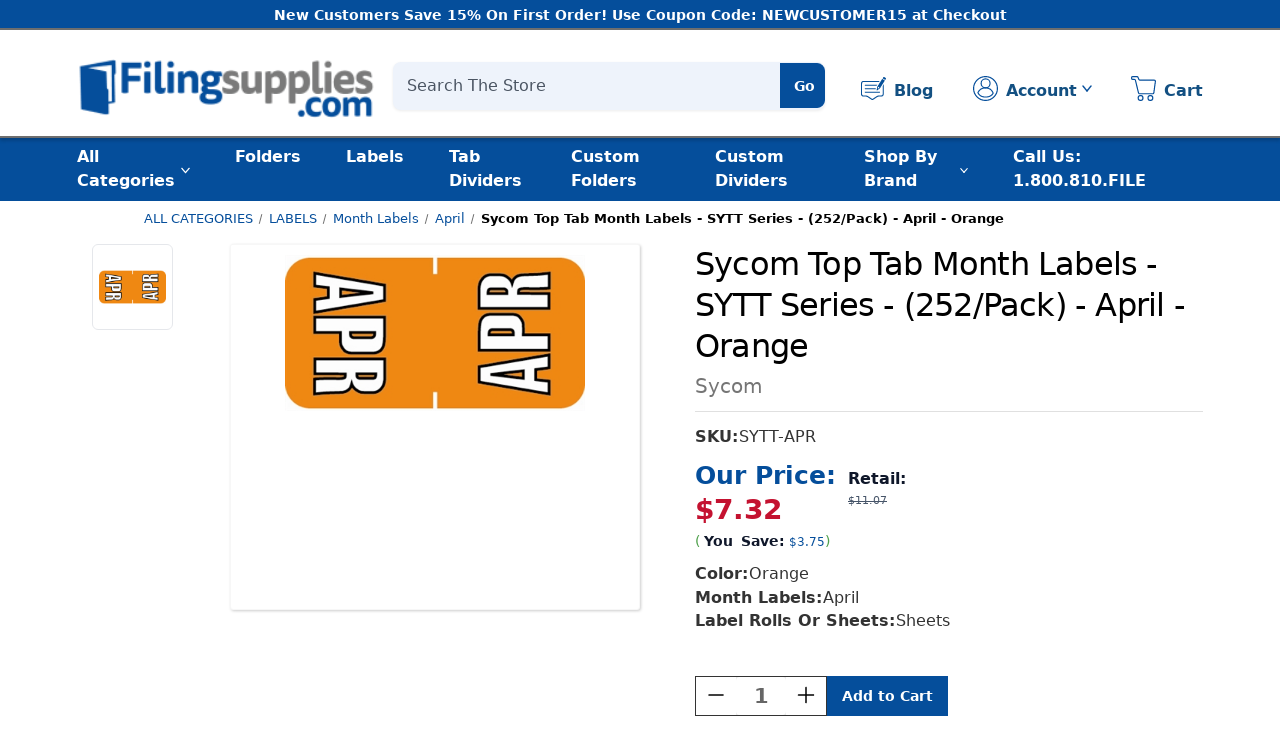

--- FILE ---
content_type: text/html; charset=UTF-8
request_url: https://filingsupplies.com/labels/sycom-top-tab-month-labels-sytt-series-252-pack-april-orange/sytt-apr/
body_size: 40381
content:




<!DOCTYPE html>
<html class="no-js" lang="en">

<head>
  
  <title>Sycom Top Tab Month Labels - SYTT Series - (252/Pack) - April - Orange  |  Month Labels  |  Sycom Labels  |  Top Tab Labels  |  File Folder Labels  |  FilingSupplies.com</title>
  <link rel="dns-prefetch preconnect" href="https://cdn11.bigcommerce.com/s-se335tdcoh" crossorigin><link rel="dns-prefetch preconnect" href="https://fonts.googleapis.com/" crossorigin><link rel="dns-prefetch preconnect" href="https://fonts.gstatic.com/" crossorigin>
<meta property="product:price:amount" content="7.32" /><meta property="product:price:currency" content="USD" /><meta property="og:url" content="https://filingsupplies.com/labels/sycom-top-tab-month-labels-sytt-series-252-pack-april-orange/sytt-apr/" /><meta property="og:site_name" content="FilingSupplies" /><meta name="keywords" content="Sycom Top Tab Month Labels - SYTT Series - (252/Pack) - April - Orange, sycom, month labels, filing, supplies, sycom month labels, office supplies, Top tab labels"><meta name="description" content="Stay organized with our April - Orange Sycom Top Tab Month Labels. Shop online and save at FilingSupplies.com!"><link rel='canonical' href='https://filingsupplies.com/labels/sycom-top-tab-month-labels-sytt-series-252-pack-april-orange/sytt-apr/' /><meta name='platform' content='bigcommerce.stencil' /><meta property="og:type" content="product" />
<meta property="og:title" content="Sycom Top Tab Month Labels - SYTT Series - (252/Pack) - April - Orange" />
<meta property="og:description" content="Stay organized with our April - Orange Sycom Top Tab Month Labels. Shop online and save at FilingSupplies.com!" />
<meta property="og:image" content="https://cdn11.bigcommerce.com/s-se335tdcoh/products/95458/images/268151/SYTT-APR-2__49589.1557556382.500.750.jpg?c=2" />
<meta property="fb:admins" content="darren@filingsupplies.com" />
<meta property="pinterest:richpins" content="enabled" />


<script>
/* Soft jQuery stub to avoid ReferenceError from inline vendor scripts.
   Real jQuery (bundled by Stencil) will overwrite this later. */
(function(w,d){
  if (!('jQuery' in w) && !('$' in w)) {
    var readyQ=[], onQ=[];
    function fake(){ return fake; }
    fake.on = function(){ return fake; };
    fake.ready = function(fn){ if (typeof fn==='function') readyQ.push(fn); return fake; };
    w.$ = w.jQuery = fake;
    d.addEventListener('DOMContentLoaded', function(){ readyQ.forEach(function(fn){ try{fn();}catch(e){} }); });
  }
})(window,document);
</script>

<link rel="preload" href="https://cdn11.bigcommerce.com/s-se335tdcoh/stencil/384a9670-2b73-013e-455e-5ed2d2394d20/e/5cde8000-cd1e-013e-67d9-227b0696a291/dist/theme-bundle.main.js" as="script">

<!-- Performance: reach our CDNs early -->
<link rel="preconnect" href="https://cdn11.bigcommerce.com" crossorigin>
<link rel="dns-prefetch" href="//cdn11.bigcommerce.com">
<link rel="preconnect" href="https://fonts.googleapis.com" crossorigin>
<link rel="preconnect" href="https://fonts.gstatic.com" crossorigin>
<!-- <link rel="preconnect" href="https://cdn.jsdelivr.net" crossorigin>

<link rel="dns-prefetch" href="//cdn.jsdelivr.net"> -->


  <link rel="canonical" href="https://filingsupplies.com/labels/sycom-top-tab-month-labels-sytt-series-252-pack-april-orange/sytt-apr/">
  <link rel="preconnect" href="https://cdn11.bigcommerce.com" crossorigin>

    <!-- Network hints for the LCP image -->
    <link rel="dns-prefetch" href="https://cdn11.bigcommerce.com">

    <!-- Preload the same candidate your sizes/srcset will choose -->
    <link
      rel="preload"
      as="image"
      href="https://cdn11.bigcommerce.com/s-se335tdcoh/images/stencil/original/products/95458/268151/SYTT-APR-2__49589.1557556382.jpg?c=2"
      imagesrcset="https://cdn11.bigcommerce.com/s-se335tdcoh/images/stencil/original/products/95458/268151/SYTT-APR-2__49589.1557556382.jpg?c=2 320w, https://cdn11.bigcommerce.com/s-se335tdcoh/images/stencil/original/products/95458/268151/SYTT-APR-2__49589.1557556382.jpg?c=2 600w, https://cdn11.bigcommerce.com/s-se335tdcoh/images/stencil/original/products/95458/268151/SYTT-APR-2__49589.1557556382.jpg?c=2 800w"
      imagesizes="(min-width: 1025px) 600px, (min-width: 768px) 50vw, 100vw"
      crossorigin>

  <meta property="og:type" content="product">
  <meta property="og:title" content="Sycom Top Tab Month Labels - SYTT Series - (252/Pack) - April - Orange">
  <meta property="og:url" content="https://filingsupplies.com/labels/sycom-top-tab-month-labels-sytt-series-252-pack-april-orange/sytt-apr/">
    <meta property="og:image" content="https://cdn11.bigcommerce.com/s-se335tdcoh/images/stencil/original/products/95458/268151/SYTT-APR-2__49589.1557556382.jpg?c=2">
    <meta name="twitter:image" content="https://cdn11.bigcommerce.com/s-se335tdcoh/images/stencil/original/products/95458/268151/SYTT-APR-2__49589.1557556382.jpg?c=2">
  <meta name="twitter:card" content="summary_large_image">

    
    <script type="application/ld+json">
    {
      "@context": "https://schema.org",
      "@type": "BreadcrumbList",
      "itemListElement": [
        {
          "@type": "ListItem",
          "position": 1,
          "name": "Home",
          "item": "https://filingsupplies.com/"
        },
        {
          "@type": "ListItem",
          "position": 2,
          "name": "ALL CATEGORIES",
          "item": "https://filingsupplies.com/all-categories/"
        },
        {
          "@type": "ListItem",
          "position": 3,
          "name": "LABELS",
          "item": "https://filingsupplies.com/labels/"
        },
        {
          "@type": "ListItem",
          "position": 4,
          "name": "Month Labels",
          "item": "https://filingsupplies.com/labels/month-labels/"
        },
        {
          "@type": "ListItem",
          "position": 5,
          "name": "April",
          "item": "https://filingsupplies.com/labels/month-labels/april/"
        },
        {
          "@type": "ListItem",
          "position": 6,
          "name": "Sycom Top Tab Month Labels - SYTT Series - (252/Pack) - April - Orange",
          "item": "https://filingsupplies.com/labels/sycom-top-tab-month-labels-sytt-series-252-pack-april-orange/sytt-apr/"
        }
      ]
    }
    </script>



  <link href="https://cdn11.bigcommerce.com/s-se335tdcoh/product_images/favicon%201.png?t&#x3D;1730907448" rel="shortcut icon">
  <meta name="viewport" content="width=device-width, initial-scale=1">

  <script>
    document.documentElement.className = document.documentElement.className.replace('no-js', 'js');
  </script>

  <script>
    function browserSupportsAllFeatures() {
        return window.Promise
            && window.fetch
            && window.URL
            && window.URLSearchParams
            && window.WeakMap
            // object-fit support
            && ('objectFit' in document.documentElement.style);
    }

    function loadScript(src) {
        var js = document.createElement('script');
        js.src = src;
        js.onerror = function () {
            console.error('Failed to load polyfill script ' + src);
        };
        document.head.appendChild(js);
    }

    if (!browserSupportsAllFeatures()) {
        loadScript('https://cdn11.bigcommerce.com/s-se335tdcoh/stencil/384a9670-2b73-013e-455e-5ed2d2394d20/e/5cde8000-cd1e-013e-67d9-227b0696a291/dist/theme-bundle.polyfills.js');
    }
</script>
  <script>window.consentManagerTranslations = {"locale":"en","locales":{"consent_manager.data_collection_warning":"en","consent_manager.accept_all_cookies":"en","consent_manager.gdpr_settings":"en","consent_manager.data_collection_preferences":"en","consent_manager.manage_data_collection_preferences":"en","consent_manager.use_data_by_cookies":"en","consent_manager.data_categories_table":"en","consent_manager.allow":"en","consent_manager.accept":"en","consent_manager.deny":"en","consent_manager.dismiss":"en","consent_manager.reject_all":"en","consent_manager.category":"en","consent_manager.purpose":"en","consent_manager.functional_category":"en","consent_manager.functional_purpose":"en","consent_manager.analytics_category":"en","consent_manager.analytics_purpose":"en","consent_manager.targeting_category":"en","consent_manager.advertising_category":"en","consent_manager.advertising_purpose":"en","consent_manager.essential_category":"en","consent_manager.esential_purpose":"en","consent_manager.yes":"en","consent_manager.no":"en","consent_manager.not_available":"en","consent_manager.cancel":"en","consent_manager.save":"en","consent_manager.back_to_preferences":"en","consent_manager.close_without_changes":"en","consent_manager.unsaved_changes":"en","consent_manager.by_using":"en","consent_manager.agree_on_data_collection":"en","consent_manager.change_preferences":"en","consent_manager.cancel_dialog_title":"en","consent_manager.privacy_policy":"en","consent_manager.allow_category_tracking":"en","consent_manager.disallow_category_tracking":"en"},"translations":{"consent_manager.data_collection_warning":"We use cookies (and other similar technologies) to collect data to improve your shopping experience.","consent_manager.accept_all_cookies":"Accept All Cookies","consent_manager.gdpr_settings":"Settings","consent_manager.data_collection_preferences":"Website Data Collection Preferences","consent_manager.manage_data_collection_preferences":"Manage Website Data Collection Preferences","consent_manager.use_data_by_cookies":" uses data collected by cookies and JavaScript libraries to improve your shopping experience.","consent_manager.data_categories_table":"The table below outlines how we use this data by category. To opt out of a category of data collection, select 'No' and save your preferences.","consent_manager.allow":"Allow","consent_manager.accept":"Accept","consent_manager.deny":"Deny","consent_manager.dismiss":"Dismiss","consent_manager.reject_all":"Reject all","consent_manager.category":"Category","consent_manager.purpose":"Purpose","consent_manager.functional_category":"Functional","consent_manager.functional_purpose":"Enables enhanced functionality, such as videos and live chat. If you do not allow these, then some or all of these functions may not work properly.","consent_manager.analytics_category":"Analytics","consent_manager.analytics_purpose":"Provide statistical information on site usage, e.g., web analytics so we can improve this website over time.","consent_manager.targeting_category":"Targeting","consent_manager.advertising_category":"Advertising","consent_manager.advertising_purpose":"Used to create profiles or personalize content to enhance your shopping experience.","consent_manager.essential_category":"Essential","consent_manager.esential_purpose":"Essential for the site and any requested services to work, but do not perform any additional or secondary function.","consent_manager.yes":"Yes","consent_manager.no":"No","consent_manager.not_available":"N/A","consent_manager.cancel":"Cancel","consent_manager.save":"Save","consent_manager.back_to_preferences":"Back to Preferences","consent_manager.close_without_changes":"You have unsaved changes to your data collection preferences. Are you sure you want to close without saving?","consent_manager.unsaved_changes":"You have unsaved changes","consent_manager.by_using":"By using our website, you're agreeing to our","consent_manager.agree_on_data_collection":"By using our website, you're agreeing to the collection of data as described in our ","consent_manager.change_preferences":"You can change your preferences at any time","consent_manager.cancel_dialog_title":"Are you sure you want to cancel?","consent_manager.privacy_policy":"Privacy Policy","consent_manager.allow_category_tracking":"Allow [CATEGORY_NAME] tracking","consent_manager.disallow_category_tracking":"Disallow [CATEGORY_NAME] tracking"}};</script>

  <!-- <script>
    window.lazySizesConfig = window.lazySizesConfig || {};
    window.lazySizesConfig.loadMode = 1;
  </script>
  -->
  
  <script async src="https://cdn11.bigcommerce.com/s-se335tdcoh/stencil/384a9670-2b73-013e-455e-5ed2d2394d20/e/5cde8000-cd1e-013e-67d9-227b0696a291/dist/theme-bundle.head_async.js"></script>
  

   <script>
(function () {
  function attachCloseHandler() {
    document.addEventListener('click', function (e) {
      var close = e.target.closest('.modal-close');
      if (!close) return;
      var qs = close.closest('.quickSearchResults');
      if (qs) qs.style.display = 'none';
    });
  }

  function checkDeviceWidth() {
    if (document.documentElement.clientWidth < 990) attachCloseHandler();
  }

  if (document.readyState === 'loading') {
    document.addEventListener('DOMContentLoaded', checkDeviceWidth, { once: true });
  } else {
    checkDeviceWidth();
  }

  window.addEventListener('resize', checkDeviceWidth);
})();
</script>

  <link data-stencil-stylesheet href="https://cdn11.bigcommerce.com/s-se335tdcoh/stencil/384a9670-2b73-013e-455e-5ed2d2394d20/e/5cde8000-cd1e-013e-67d9-227b0696a291/css/theme-f409faf0-9d64-013e-5f94-0e688f8cb589.css" rel="stylesheet">
  <link data-stencil-stylesheet href="https://cdn11.bigcommerce.com/s-se335tdcoh/stencil/384a9670-2b73-013e-455e-5ed2d2394d20/e/5cde8000-cd1e-013e-67d9-227b0696a291/css/custom-f409faf0-9d64-013e-5f94-0e688f8cb589.css" rel="stylesheet">
  <link rel="preload" href="/assets/css/cms.css" as="style">
<link rel="stylesheet" href="/assets/css/cms.css" media="print" onload="this.media='all'">
<noscript><link rel="stylesheet" href="/assets/css/cms.css"></noscript>

  <!-- Start Tracking Code for analytics_siteverification -->

<meta name="google-site-verification" content="UeUNmA-K8pitXB6eYDtcA2kMzTHqDrktQ0Ajzm3320s" />

<!-- End Tracking Code for analytics_siteverification -->

<!-- Start Tracking Code for analytics_visualwebsiteoptimizer -->

<style>
.productView-info-name--mpn, .productView-info-value--mpn {
    display: none !important;
}
</style>

<!-- End Tracking Code for analytics_visualwebsiteoptimizer -->


<script type="text/javascript" src="https://checkout-sdk.bigcommerce.com/v1/loader.js" defer ></script>
<script type="text/javascript">
var BCData = {"product_attributes":{"sku":"SYTT-APR","upc":null,"mpn":"SYTT-APR","gtin":null,"weight":null,"base":true,"image":null,"price":{"without_tax":{"formatted":"$7.32","value":7.32,"currency":"USD"},"tax_label":"Tax","rrp_without_tax":{"formatted":"$11.07","value":11.07,"currency":"USD"},"saved":{"formatted":"$3.75","value":3.75,"currency":"USD"}},"stock":null,"instock":true,"stock_message":null,"purchasable":true,"purchasing_message":null,"call_for_price_message":null}};
</script>
<!-- GA4 Code Start: View Product Content -->
<script>
  gtag('event', 'view_item', {
    send_to: 'AW-863775489',
    ecomm_pagetype: 'product',
    currency: 'USD',
    items: [{
      id: 'SYTT-APR',
      name: 'Sycom Top Tab Month Labels - SYTT Series - (252/Pack) - April - Orange',
      quantity: 1,
      google_business_vertical: 'retail',
      currency: "USD",
      price: 7.32,
    }],
    value: 7.32,
  });
</script>

 <script data-cfasync="false" src="https://microapps.bigcommerce.com/bodl-events/1.9.4/index.js" integrity="sha256-Y0tDj1qsyiKBRibKllwV0ZJ1aFlGYaHHGl/oUFoXJ7Y=" nonce="" crossorigin="anonymous"></script>
 <script data-cfasync="false" nonce="">

 (function() {
    function decodeBase64(base64) {
       const text = atob(base64);
       const length = text.length;
       const bytes = new Uint8Array(length);
       for (let i = 0; i < length; i++) {
          bytes[i] = text.charCodeAt(i);
       }
       const decoder = new TextDecoder();
       return decoder.decode(bytes);
    }
    window.bodl = JSON.parse(decodeBase64("[base64]"));
 })()

 </script>

<script nonce="">
(function () {
    var xmlHttp = new XMLHttpRequest();

    xmlHttp.open('POST', 'https://bes.gcp.data.bigcommerce.com/nobot');
    xmlHttp.setRequestHeader('Content-Type', 'application/json');
    xmlHttp.send('{"store_id":"10016080","timezone_offset":"-7.0","timestamp":"2026-01-23T21:13:45.41893400Z","visit_id":"6d9a18ac-9726-4b51-a570-a4a70923d642","channel_id":1}');
})();
</script>


  <!-- Site-wide Organization schema -->
<script type="application/ld+json">
{
  "@context": "https://schema.org",
  "@type": "Organization",
  "@id": "https://filingsupplies.com#org",
  "name": "FilingSupplies.com",
  "url": "https://filingsupplies.com",
  "logo": "https://filingsupplies.com/content/logo/FS-Logo.png",
  "telephone": "+1-800-810-3453",
  "contactPoint": [{
    "@type": "ContactPoint",
    "contactType": "customer support",
    "telephone": "+1-800-810-3453",
    "areaServed": "US"
  }],
  "hasMerchantReturnPolicy": {
  "@id": "https://filingsupplies.com#returnPolicy",
  "@type": "MerchantReturnPolicy",
  "merchantReturnLink": "https://filingsupplies.com/returns/",
  "applicableCountry": "US",
  "returnPolicyCategory": "https://schema.org/MerchantReturnFiniteReturnWindow",
  "merchantReturnDays": 30,
  "returnMethod": "https://schema.org/ReturnByMail",
  "returnFees": "https://schema.org/ReturnFeesCustomerResponsibility"
}

}
</script>

<!-- Site-wide WebSite schema -->
<script type="application/ld+json">
{
  "@context": "https://schema.org",
  "@type": "WebSite",
  "@id": "https://filingsupplies.com#website",
  "name": "FilingSupplies.com",
  "url": "https://filingsupplies.com",
  "publisher": { "@id": "https://filingsupplies.com#org" }
}
</script>
<script>window.dataLayer = window.dataLayer || [];</script>

</head>

<body class='custom_product '>
  
    <noscript>
    <a href='https://www.clickcease.com' rel='nofollow'><img src='https://monitor.clickcease.com/stats/stats.aspx' alt='ClickCease'/></a>
    </noscript>
  <!--  Clickcease.com tracking-->
  
  <svg data-src="https://cdn11.bigcommerce.com/s-se335tdcoh/stencil/384a9670-2b73-013e-455e-5ed2d2394d20/e/5cde8000-cd1e-013e-67d9-227b0696a291/img/icon-sprite.svg" class="icons-svg-sprite"></svg>

  <!-- ================================== Main Area Code ================================== -->

  
<a href="#main-content" class="skip-to-main-link">Skip to main content</a>

<header class="header" role="banner" id="myHeader">
  <div class="header_top fs-ticker">
    <div id="scroll-text">
      <p>
        New Customers Save 15% On First Order! Use Coupon Code: NEWCUSTOMER15 at
        Checkout
      </p>
    </div>
  </div>

  <div class="header_main">
    <div class="header_mob_menu">
      <a
        href="#"
        class="mobileMenu-toggle toggle_mn"
        data-mobile-menu-toggle="menu_responsive"
      >
        <span class="mobileMenu-toggleIcon">Toggle menu</span>
      </a>
    </div>

    <div class="header_logo">
      <div class="header-logo header-logo--center">
        <a href="https://filingsupplies.com/" class="header-logo__link" data-header-logo-link title="FilingSupplies.com">
      <div class="header-logo-image-container">
        <div class="header-logo-image">
          <picture>
            <source srcset="https://filingsupplies.com/content/logo/FS-Logo.png" type="image/webp">
            <img src="https://filingsupplies.com/content/logo/FS-Logo.png"
                 alt="FilingSupplies.com" title="FilingSupplies.com"
                 width="300" height="55"
                 decoding="async" fetchpriority="low" loading="lazy">
          </picture>
        </div>
      </div>
</a>






<!-- <a href="https://filingsupplies.com/" class="header-logo__link" data-header-logo-link title="FilingSupplies.com">
 <div class="header-logo-image-container"> <div class="header-logo-image"> 
      <img loading="lazy" src="/content/logo/FS-Logo.png" alt="FilingSupplies.com" title="StoreMoreStore" width="300px" height="55px"> 
      </div>
      </div>
      </a> -->
      
      
      </div>
    </div>

    <div class="header_search_click ">
      <div
        class="dropdown dropdown--quickSearch"
        id="quickSearch"
        aria-hidden="true"
        data-prevent-quick-search-close
      >
        <div class="container">
    <form class="form" onsubmit="return false" data-url="/search.php" data-quick-search-form>
        <fieldset class="form-fieldset">
            <div class="form-field">
                <label class="is-srOnly" for="nav-quick-search">Search</label>
                <input class="form-input"
                    data-search-quick
                    name="nav-quick-search"
                    id="nav-quick-search"
                    data-error-message="Search field cannot be empty."
                    placeholder="Search The Store"
                    autocomplete="off"
                >
                <button class="search_icon" type="submit">Go</button>
            </div>
        </fieldset>
    </form>
    <section class="quickSearchResults" data-bind="html: results"></section>
    <p role="status"
    aria-live="polite"
    class="aria-description--hidden"
    data-search-aria-message-predefined-text="product results for"
    ></p>
</div>
      </div>
    </div>

    <div class="header_right"><nav class="navUser">
        
    <ul class="navUser-section navUser-section--alt">
        
        <!-- <li class="navUser-item">
            <button class="navUser-action navUser-action--quickSearch"
               type="button"
               id="quick-search-expand"
               data-search="quickSearch"
               aria-controls="quickSearch"
               aria-label="Search"
            >
                <span class="nav_icon">
                    <svg xmlns="http://www.w3.org/2000/svg" xmlns:xlink="http://www.w3.org/1999/xlink" width="25" height="25.483" viewBox="0 0 25 25.483">
                        <defs>
                          <clipPath id="clip-path">
                            <rect id="Rectangle_1551" data-name="Rectangle 1551" width="25" height="25.483" fill="none"/>
                          </clipPath>
                        </defs>
                        <g id="Search" clip-path="url(#clip-path)">
                          <path id="Path_6286" data-name="Path 6286" d="M22.538,25.484a2.462,2.462,0,0,1-1.852-.836l-4.29-4.89a10.686,10.686,0,1,1,3.465-3.52L24.389,21.4a2.461,2.461,0,0,1-1.851,4.086M16.6,18.135,21.6,23.841a1.24,1.24,0,1,0,1.864-1.636l-5.139-5.859.259-.389a9.532,9.532,0,1,0-2.44,2.494Z" transform="translate(0 0)" fill="#054e9b"/>
                        </g>
                    </svg>
                </span>
                <span class="nav_txt">Search</span>
            </button>
        </li> -->
        <!-- SMS Blog Button -->
        <li class="navUser-item navUser-item--blog">
            <a class="navUser-action navUser-action--blog"
            type="button"
            href="https://blog.filingsupplies.com/"
            >
                <span class="nav_icon">
                    <svg id="Layer_1" xmlns="http://www.w3.org/2000/svg" width="25" height="25.483" viewBox="0 0 120.83 113.48">
                        <defs>
                            <style>
                                .cls-1 {
                                    fill: #05509a;
                                }
                            </style>
                        </defs>
                        <path class="cls-1" d="M106.7,41.08c-.7,1.1-1.3,2.1-2,3.2v40c0,4.2-2.1,6.3-6.3,6.4h-9.9c-5,0-9.4,1.4-13.4,4.2-2.8,1.9-5.7,3.9-8.6,5.8l-.9.6c-2.7,1.8-6,4-9.1,6.2-.5.4-.9.6-1.4.6s-.8-.2-1.4-.6c-2.9-2-5.9-4-8.8-5.9h-.1c-3.2-2.2-6.4-4.3-9.5-6.4-4.2-2.9-8.8-4.3-14-4.3h-9.9c-3.8-.1-6-2.3-6-6.1V31.88c0-4.7,2.1-6.8,6.7-6.8h74.7c1.1-1.8,2.2-3.6,3.3-5.4H12.1c-7.6,0-12.1,4.6-12.1,12.2v52.9c0,6.8,4.4,11.3,11.2,11.5h10c4.1,0,7.7,1.1,10.9,3.4,3.1,2.1,6.3,4.3,9.4,6.3h.1c2.9,2,5.9,4,8.8,6,3,2,5.9,2,8.9,0,3-2.1,6.1-4.2,9.3-6.3l.3-.2c3-2,6-4,8.9-6,3.1-2.1,6.5-3.2,10.4-3.2h9.9c6.4-.1,10.7-3.8,11.4-9.7.1-.3.2-.5.2-.9v-49.8l-3.4,5.5.4-.3Z"/>
                        <path class="cls-1" d="M78.6,38.28c-1.1,1.7-2.1,3.4-3.2,5.1v.1H20.7c-1.5,0-2.6-1.2-2.6-2.6s1.2-2.6,2.6-2.6h57.9Z"/>
                        <path class="cls-1" d="M72,55.28c-.3,1.2-.5,2.4-.8,3.6l-.4,1.7H20.7c-1.5,0-2.6-1.2-2.6-2.6s1.2-2.6,2.6-2.6h51.3v-.1Z"/>
                        <path class="cls-1" d="M20.7,72.28h68.9c1.5,0,2.6,1.2,2.6,2.6s-1.2,2.6-2.6,2.6H20.7c-1.5,0-2.6-1.2-2.6-2.6s1.2-2.6,2.6-2.6Z"/>
                        <path class="cls-1" d="M102.6,9.48l-1.3,2c-7.2,11.5-14.4,23.1-21.5,34.6-.4.6-.7,1.3-.8,1.9-1.2,4.9-2.3,9.9-3.4,14.8,0,.4-.2.9-.2,1.6,0,1.1.8,2,1.9,2s.7,0,1-.2c.5-.2,1-.6,1.3-.9l2.2-1.8c2.6-2.1,5.1-4.2,7.7-6.3l.3-.3c1.1-.9,2.3-1.9,3.2-3.3,4.9-7.9,9.8-15.7,14.6-23.6l7.4-12c.1-.1.2-.3.3-.5l-12.8-8h.1ZM88.5,52.88c-1.6,1.3-3.2,2.6-4.8,4-.4.3-.6.3-.9,0-.5-.3-1-.6-1.4-.9-.1,0-.3-.4-.2-.5.5-2.4,1.1-4.7,1.6-7v-.2c2.1,1.3,4.2,2.6,6.4,4-.2.2-.4.4-.7.6Z"/>
                        <path class="cls-1" d="M118.9,4.38c-2-1.3-4.1-2.6-6.1-3.8-1.9-1.2-4.3-.5-5.7,1.7-.7,1.1-1.3,2.1-2,3.2l-.5.9s0,.2-.1.3h0l.9.5.3.2,10.6,6.6,1.1.7.8-1.3c.6-1,1.2-2,1.8-3,1.4-2.2,1-4.6-1-5.9l-.1-.1Z"/>
                    </svg>
                </span>
                <span class="nav_txt">Blog</span>
            </a>
        </li>
        <li class="navUser-item navUser-item--account">
            
            <a class="navUser-action login_popup" href="/account.php">
                <span class="nav_icon">
                    <svg xmlns="http://www.w3.org/2000/svg" xmlns:xlink="http://www.w3.org/1999/xlink" width="25" height="25" viewBox="0 0 25 25">
                        <defs>
                        <clipPath id="clip-path">
                            <rect id="Rectangle_1552" data-name="Rectangle 1552" width="25" height="25" fill="none"/>
                        </clipPath>
                        </defs>
                        <g id="Account" clip-path="url(#clip-path)">
                        <path id="Path_6287" data-name="Path 6287" d="M12.5,25A12.5,12.5,0,1,1,25,12.5,12.513,12.513,0,0,1,12.5,25m0-23.833A11.333,11.333,0,1,0,23.833,12.5,11.346,11.346,0,0,0,12.5,1.167" transform="translate(0 0)" fill="#054e9b"/>
                        <path id="Path_6288" data-name="Path 6288" d="M11.527,12.1a5.065,5.065,0,1,1,5.066-5.064A5.07,5.07,0,0,1,11.527,12.1m0-8.963a3.9,3.9,0,1,0,3.9,3.9,3.9,3.9,0,0,0-3.9-3.9" transform="translate(1.077 0.328)" fill="#054e9b"/>
                        <path id="Path_6289" data-name="Path 6289" d="M11.982,19.472c-5.5,0-7.509-3.031-8.214-4.84a.518.518,0,0,1,.013-.41,8.8,8.8,0,0,1,8.051-5,8.771,8.771,0,0,1,8.276,5.553.522.522,0,0,1-.027.426c-1.008,1.947-3.23,4.269-8.1,4.269M4.947,14.458c.786,1.832,2.647,3.911,7.035,3.911,4.091,0,6.027-1.825,6.939-3.444a7.622,7.622,0,0,0-7.09-4.6,7.657,7.657,0,0,0-6.884,4.13" transform="translate(0.622 2.123)" fill="#054e9b"/>
                        </g>
                    </svg>
                </span>
                <span class="nav_txt">Account</span>
                <div class="dd_arrow">
                    <svg xmlns="http://www.w3.org/2000/svg" width="10.662" height="7.242" viewBox="0 0 10.662 7.242">
                        <g id="Arrow_Down" data-name="Arrow Down" transform="translate(1.056 1.056)">
                        <line id="Line_16" data-name="Line 16" x2="4.275" y2="5.13" fill="none" stroke="#fff" stroke-linecap="round" stroke-width="1.5"/>
                        <line id="Line_17" data-name="Line 17" y1="5.13" x2="4.275" transform="translate(4.275)" fill="none" stroke="#fff" stroke-linecap="round" stroke-width="1.5"/>
                        </g>
                    </svg>
                </div>
            </a>
            <div class="dropdown_popup">
                <div class="log_out_btn">
                        <a href="/login.php" class="button">Sign In</a>
                </div>
                    <span>New customer? Sign up now.</span>
                    <a href="/login.php?action&#x3D;create_account" class="button button_creat">Create Account</a>
                
            </div>
        </li>
        <li class="navUser-item navUser-item--cart">
            <a class="navUser-action"
               data-cart-preview
               data-dropdown="cart-preview-dropdown"
               data-options="align:right"
               href="/cart.php"
               aria-label="Cart with 0 items"
            >
                <span class="nav_icon">
                    <svg xmlns="http://www.w3.org/2000/svg" xmlns:xlink="http://www.w3.org/1999/xlink" width="25" height="24.853" viewBox="0 0 25 24.853">
                        <defs>
                          <clipPath id="clip-path">
                            <rect id="Rectangle_1553" data-name="Rectangle 1553" width="25" height="24.853" fill="none"/>
                          </clipPath>
                        </defs>
                        <g id="Cart" clip-path="url(#clip-path)">
                          <path id="Path_6290" data-name="Path 6290" d="M8.62,22.124a3,3,0,1,1,3-3,3,3,0,0,1-3,3m0-4.83a1.83,1.83,0,1,0,1.829,1.83,1.831,1.831,0,0,0-1.829-1.83" transform="translate(0.951 2.729)" fill="#054e9b"/>
                          <path id="Path_6291" data-name="Path 6291" d="M17.032,22.124a3,3,0,1,1,3-3,3,3,0,0,1-3,3m0-4.83a1.83,1.83,0,1,0,1.83,1.83,1.832,1.832,0,0,0-1.83-1.83" transform="translate(2.375 2.729)" fill="#054e9b"/>
                          <path id="Path_6292" data-name="Path 6292" d="M21.711,18.264H8.6a1.7,1.7,0,0,1-1.65-1.292L3.846,4.381a.53.53,0,0,0-.514-.4H1.7A1.7,1.7,0,0,1,0,2.279V1.7A1.7,1.7,0,0,1,1.7,0H5.943A1.7,1.7,0,0,1,7.507,1.032l.945,2.216a.532.532,0,0,0,.488.323H23.3a1.7,1.7,0,0,1,1.681,1.935l-1.59,11.3a1.707,1.707,0,0,1-1.683,1.463M1.7,1.169a.53.53,0,0,0-.53.53v.58a.53.53,0,0,0,.53.53H3.331A1.7,1.7,0,0,1,4.981,4.1l3.1,12.591a.53.53,0,0,0,.514.4H21.711a.531.531,0,0,0,.524-.457L23.826,5.344a.529.529,0,0,0-.125-.422.523.523,0,0,0-.4-.181H8.939A1.7,1.7,0,0,1,7.376,3.708L6.431,1.491a.528.528,0,0,0-.488-.322Z" transform="translate(0 0)" fill="#054e9b"/>
                        </g>
                    </svg>
                </span>
                <span class="navUser-item-cartLabel nav_txt">Cart</span>
                <span class="countPill cart-quantity"></span>
            </a>

            <div class="dropdown-menu" id="cart-preview-dropdown" data-dropdown-content aria-hidden="true"></div>
        </li>
    </ul>
    
</nav>
</div>
  </div>


  <div class="header_nav">
    <div class="navPages-container" id="menu" data-menu>
      <nav class="navPages">
    <div class="navPages-quickSearch">
        <div class="container">
    <form class="form" onsubmit="return false" data-url="/search.php" data-quick-search-form>
        <fieldset class="form-fieldset">
            <div class="form-field">
                <label class="is-srOnly" for="nav-menu-quick-search">Search</label>
                <input class="form-input"
                    data-search-quick
                    name="nav-menu-quick-search"
                    id="nav-menu-quick-search"
                    data-error-message="Search field cannot be empty."
                    placeholder="Search The Store"
                    autocomplete="off"
                >
                <button class="search_icon" type="submit">Go</button>
            </div>
        </fieldset>
    </form>
    <section class="quickSearchResults" data-bind="html: results"></section>
    <p role="status"
    aria-live="polite"
    class="aria-description--hidden"
    data-search-aria-message-predefined-text="product results for"
    ></p>
</div>
    </div>

    <ul class="navPages-list">
        
    <li class="navPages-item navPages-item--all">
            <a
      class="navPages-action prodNavClick has-subMenu"
      href="/all-categories/"
      data-collapsible="navPages-all-15419"
      aria-controls="navPages-all-15419"
      aria-expanded="false"
    >
      All Categories
      <i class="icon navPages-action-moreIcon" aria-hidden="true">
        <svg xmlns="http://www.w3.org/2000/svg" width="10.662" height="7.242" viewBox="0 0 10.662 7.242">
          <g transform="translate(1.056 1.056)">
            <line x2="4.275" y2="5.13" stroke="#fff" stroke-linecap="round" stroke-width="1.5"/>
            <line y1="5.13" x2="4.275" transform="translate(4.275)" stroke="#fff" stroke-linecap="round" stroke-width="1.5"/>
          </g>
        </svg>
      </i>
    </a>

    <div class="megaMenu megaMenu--fs" id="navPages-all-15419" aria-hidden="true" tabindex="-1">
      <div class="megaMenu-arrow"></div>

      <div class="megaMenu-topLinks">
        <a href="/custom-folders/">📁 Custom File Folders</a>
        <a href="/custom-tab-dividers/">📄 Custom Dividers</a>
        <a href="/contact-us/">📞 Contact Us</a>
        <a href="/cart.php">🛒 View Cart</a>
      </div>

      <div class="megaMenu-inner">
            <div class="megaMenu-column">
              <a class="megaMenu-title" href="https://filingsupplies.com/education/" aria-label="EDUCATION">EDUCATION</a>
              <ul class="megaMenu-links" role="list">
                    <li role="none"><a class="megaMenu-link" href="https://filingsupplies.com/education/arts-crafts-and-creativity/">Arts, Crafts &amp; Creativity</a></li>
                    <li role="none"><a class="megaMenu-link" href="https://filingsupplies.com/education/classroom-essentials/">Classroom Essentials</a></li>
                    <li role="none"><a class="megaMenu-link" href="https://filingsupplies.com/education/classroom-furniture-and-equipment/">Classroom Furniture &amp; Equipment</a></li>
                    <li role="none"><a class="megaMenu-link" href="https://filingsupplies.com/education/curriculum-and-teaching-aids/">Curriculum &amp; Teaching Aids</a></li>
                    <li role="none"><a class="megaMenu-link" href="https://filingsupplies.com/education/early-childhood/">Early Childhood</a></li>
                    <li role="none"><a class="megaMenu-link" href="https://filingsupplies.com/education/learning-centers-and-games/">Learning Centers &amp; Games</a></li>
                    <li role="none"><a class="megaMenu-link" href="https://filingsupplies.com/education/organization-incentives/">Organization &amp; Incentives</a></li>
                    <li role="none"><a class="megaMenu-link" href="https://filingsupplies.com/education/bin-storage/">Bin Storage</a></li>
                    <li role="none"><a class="megaMenu-link" href="https://filingsupplies.com/education/classroom-furniture/">Classroom Furniture</a></li>
                    <li role="none"><a class="megaMenu-link" href="https://filingsupplies.com/education/technology/">Technology</a></li>
              </ul>
            </div>
            <div class="megaMenu-column">
              <a class="megaMenu-title" href="https://filingsupplies.com/folders/" aria-label="FOLDERS">FOLDERS</a>
              <ul class="megaMenu-links" role="list">
                    <li role="none"><a class="megaMenu-link" href="https://filingsupplies.com/folders/end-tab-folders/">End Tab Folders</a></li>
                    <li role="none"><a class="megaMenu-link" href="https://filingsupplies.com/folders/top-tab-folders/">Top Tab Folders</a></li>
                    <li role="none"><a class="megaMenu-link" href="https://filingsupplies.com/folders/folders-with-brads/">Folders with Brads</a></li>
                    <li role="none"><a class="megaMenu-link" href="https://filingsupplies.com/folders/file-pockets-jackets/">File Pockets &amp; Jackets</a></li>
                    <li role="none"><a class="megaMenu-link" href="https://filingsupplies.com/folders/hanging-file-folders/">Hanging File Folders</a></li>
                    <li role="none"><a class="megaMenu-link" href="https://filingsupplies.com/folders/kardex-file-folders/">Kardex File Folders</a></li>
                    <li role="none"><a class="megaMenu-link" href="https://filingsupplies.com/folders/accordion-expansion-folders/">Expanding Pockets &amp; Folders</a></li>
                    <li role="none"><a class="megaMenu-link" href="https://filingsupplies.com/folders/medical-dental-optometry-and-veterinary-supplies/">Medical Supplies</a></li>
                    <li role="none"><a class="megaMenu-link" href="https://filingsupplies.com/folders/legal-industry-products/">Legal Industry Products</a></li>
                    <li role="none"><a class="megaMenu-link" href="https://filingsupplies.com/folders/folder-accessories/">Folder Accessories</a></li>
              </ul>
            </div>
            <div class="megaMenu-column">
              <a class="megaMenu-title" href="https://filingsupplies.com/labels/" aria-label="LABELS">LABELS</a>
              <ul class="megaMenu-links" role="list">
                    <li role="none"><a class="megaMenu-link" href="https://filingsupplies.com/labels/alpha-labels/">Alpha Labels</a></li>
                    <li role="none"><a class="megaMenu-link" href="https://filingsupplies.com/labels/numeric-labels/">Numeric Labels</a></li>
                    <li role="none"><a class="megaMenu-link" href="https://filingsupplies.com/labels/yearband-labels/">Yearband Labels</a></li>
                    <li role="none"><a class="megaMenu-link" href="https://filingsupplies.com/labels/month-labels/">Month Labels</a></li>
                    <li role="none"><a class="megaMenu-link" href="https://filingsupplies.com/labels/solid-color/">Solid Color</a></li>
                    <li role="none"><a class="megaMenu-link" href="https://filingsupplies.com/labels/name-labels/">Name Labels</a></li>
                    <li role="none"><a class="megaMenu-link" href="https://filingsupplies.com/labels/medical-labels/">Medical &amp; Billing Labels</a></li>
                    <li role="none"><a class="megaMenu-link" href="https://filingsupplies.com/labels/laser-inkjet-labels/">Laser &amp; Inkjet Labels</a></li>
                    <li role="none"><a class="megaMenu-link" href="https://filingsupplies.com/labels/label-software/">Label Software</a></li>
                    <li role="none"><a class="megaMenu-link" href="https://filingsupplies.com/labels/veterinary-labels/">Veterinary Labels</a></li>
              </ul>
            </div>
            <div class="megaMenu-column">
              <a class="megaMenu-title" href="https://filingsupplies.com/tab-dividers/" aria-label="TAB DIVIDERS">TAB DIVIDERS</a>
              <ul class="megaMenu-links" role="list">
                    <li role="none"><a class="megaMenu-link" href="https://filingsupplies.com/tab-dividers/bottom-tab-dividers/">Bottom Tab Dividers</a></li>
                    <li role="none"><a class="megaMenu-link" href="https://filingsupplies.com/tab-dividers/side-tab-dividers/">Side Tab Dividers</a></li>
                    <li role="none"><a class="megaMenu-link" href="https://filingsupplies.com/tab-dividers/side-tab-fileback/">Side Tab Fileback</a></li>
                    <li role="none"><a class="megaMenu-link" href="https://filingsupplies.com/tab-dividers/bottom-tab-fileback/">Bottom Tab Fileback</a></li>
                    <li role="none"><a class="megaMenu-link" href="https://filingsupplies.com/tab-dividers/divider-sheets/">Divider Sheets</a></li>
                    <li role="none"><a class="megaMenu-link" href="https://filingsupplies.com/tab-dividers/sheet-dividers/">Sheet Dividers</a></li>
                    <li role="none"><a class="megaMenu-link" href="https://filingsupplies.com/tab-dividers/chart-divider-tabs/">Chart Divider Tabs</a></li>
                    <li role="none"><a class="megaMenu-link" href="https://filingsupplies.com/tab-dividers/divider-sets/">Divider Sets</a></li>
                    <li role="none"><a class="megaMenu-link" href="https://filingsupplies.com/tab-dividers/exhibit-dividers/">Exhibit Dividers</a></li>
                    <li role="none"><a class="megaMenu-link" href="https://filingsupplies.com/tab-dividers/self-adhesive-dividers/">Self Adhesive Dividers</a></li>
              </ul>
            </div>
            <div class="megaMenu-column">
              <a class="megaMenu-title" href="https://filingsupplies.com/office-supplies/" aria-label="OFFICE SUPPLIES">OFFICE SUPPLIES</a>
              <ul class="megaMenu-links" role="list">
                    <li role="none"><a class="megaMenu-link" href="https://filingsupplies.com/office-supplies/accessories/">Accessories</a></li>
                    <li role="none"><a class="megaMenu-link" href="https://filingsupplies.com/office-supplies/barriers/">Barriers</a></li>
                    <li role="none"><a class="megaMenu-link" href="https://filingsupplies.com/office-supplies/bulletin-boards/">Bulletin Boards</a></li>
                    <li role="none"><a class="megaMenu-link" href="https://filingsupplies.com/office-supplies/combo-boards/">Combo Boards</a></li>
                    <li role="none"><a class="megaMenu-link" href="https://filingsupplies.com/office-supplies/display-easels/">Display Easels</a></li>
                    <li role="none"><a class="megaMenu-link" href="https://filingsupplies.com/office-supplies/easel-pads/">Easel Pads</a></li>
                    <li role="none"><a class="megaMenu-link" href="https://filingsupplies.com/office-supplies/enclosed-boards/">Enclosed Boards</a></li>
                    <li role="none"><a class="megaMenu-link" href="https://filingsupplies.com/office-supplies/planning-boards/">Planning Boards</a></li>
                    <li role="none"><a class="megaMenu-link" href="https://filingsupplies.com/office-supplies/presentation-easels/">Presentation Easels</a></li>
                    <li role="none"><a class="megaMenu-link" href="https://filingsupplies.com/office-supplies/receptacles/">Receptacles</a></li>
              </ul>
            </div>
            <div class="megaMenu-column">
              <a class="megaMenu-title" href="https://filingsupplies.com/sports/" aria-label="SPORTS">SPORTS</a>
              <ul class="megaMenu-links" role="list">
                    <li role="none"><a class="megaMenu-link" href="https://filingsupplies.com/sports/tennis/">Tennis</a></li>
                    <li role="none"><a class="megaMenu-link" href="https://filingsupplies.com/sports/golf/">Golf</a></li>
                    <li role="none"><a class="megaMenu-link" href="https://filingsupplies.com/sports/football/">Football</a></li>
                    <li role="none"><a class="megaMenu-link" href="https://filingsupplies.com/sports/basketball/">Basketball</a></li>
                    <li role="none"><a class="megaMenu-link" href="https://filingsupplies.com/sports/baseball/">Baseball</a></li>
                    <li role="none"><a class="megaMenu-link" href="https://filingsupplies.com/sports/soccer/">Soccer</a></li>
                    <li role="none"><a class="megaMenu-link" href="https://filingsupplies.com/sports/volleyball/">Volleyball</a></li>
                    <li role="none"><a class="megaMenu-link" href="https://filingsupplies.com/sports/bowling/">Bowling</a></li>
                    <li role="none"><a class="megaMenu-link" href="https://filingsupplies.com/sports/paddleball/">Paddleball</a></li>
                    <li role="none"><a class="megaMenu-link" href="https://filingsupplies.com/sports/shuffleboard/">Shuffleboard</a></li>
              </ul>
            </div>
      </div>
    </div>

    </li>

            <!-- ✅ NEW MAIN PRODUCT LINKS -->
            <li class="navPages-item">
                <a class="navPages-action" href="/folders/" aria-label="Folders">Folders</a>
            </li>
            <li class="navPages-item">
                <a class="navPages-action" href="/labels/" aria-label="Labels">Labels</a>
            </li>
            <li class="navPages-item">
                <a class="navPages-action" href="/tab-dividers/" aria-label="Tab Dividers">Tab Dividers</a>
            </li>
            <li class="navPages-item">
                <a class="navPages-action" href="/custom-folders/" aria-label="Custom Folders">Custom Folders</a>
            </li>
            <li class="navPages-item">
                <a class="navPages-action" href="/custom-tab-dividers/" aria-label="Custom Tab Dividers">Custom Dividers</a>
            </li>
            <!-- Shop by Brand (mega menu style to match All Categories) -->
<li class="navPages-item navPages-item--brands">
  <a
    class="navPages-action prodNavClick has-subMenu"
    href="#"
    data-collapsible="navPages-brands"
    aria-controls="navPages-brands"
    aria-expanded="false"
  >
    Shop By Brand
    <i class="icon navPages-action-moreIcon" aria-hidden="true">
      <svg xmlns="http://www.w3.org/2000/svg" width="10.662" height="7.242" viewBox="0 0 10.662 7.242">
        <g transform="translate(1.056 1.056)">
          <line x2="4.275" y2="5.13" stroke="#fff" stroke-linecap="round" stroke-width="1.5"/>
          <line y1="5.13" x2="4.275" transform="translate(4.275)" stroke="#fff" stroke-linecap="round" stroke-width="1.5"/>
        </g>
      </svg>
    </i>
  </a>

  <!-- Use the same megaMenu wrapper your theme styles -->
  <div class="megaMenu megaMenu--fs" id="navPages-brands" aria-hidden="true" tabindex="-1">
    <div class="megaMenu-arrow"></div>

    <div class="megaMenu-inner">
      <div class="megaMenu-column">
        <ul class="megaMenu-links brandMenu-links" role="list">
          <li role="none">
            <a class="brandLink" href="/smead/" aria-label="Smead">
              <img class="brandLogo" src="/content/brand-logos/smead-logo-20px.webp" alt="Smead" width="20" height="20">
              <span class="brandText">Smead</span>
            </a>
          </li>
          <li role="none">
            <a class="brandLink" href="/tabbies/" aria-label="Tabbies">
              <img class="brandLogo" src="/content/brand-logos/tabbies-logo-20px.webp" alt="Tabbies" width="20" height="20">
              <span class="brandText">Tabbies</span>
            </a>
          </li>
          <li role="none">
            <a class="brandLink" href="/amerifile/" aria-label="Amerifile">
              <img class="brandLogo" src="/content/brand-logos/amerifile-logo-20px.webp" alt="Amerifile" width="21" height="20">
              <span class="brandText">Amerifile</span>
            </a>
          </li>
          <li role="none">
            <a class="brandLink" href="/medical-arts-press/" aria-label="Medical Arts Press">
              <img class="brandLogo" src="/content/brand-logos/medical-arts-press-logo-20px.webp" alt="Medical Arts Press" width="18" height="20">
              <span class="brandText">Medical Arts Press</span>
            </a>
          </li>
          <li role="none">
            <a class="brandLink" href="/brands/jeter/" aria-label="Jeter Filing Systems">
              <img class="brandLogo" src="/content/brand-logos/jeter-logo-20px.webp" alt="Jeter Filing Systems" width="20" height="20">
              <span class="brandText">Jeter Filing Systems</span>
            </a>
          </li>
          <li role="none">
            <a class="brandLink" href="/brands/" aria-label="All Brands">
              
              <span class="brandText">All Brands</span>
            </a>
          </li>
        </ul>
      </div>
    </div>
  </div>
</li>




            <!-- ✅ END NEW LINKS -->

<li class="navPages-item sms-link">
  <a href="tel:18008103453" class="navPages-action">Call Us: 1.800.810.FILE</a>
</li>

    </ul>

    <ul class="navPages-list navPages-list--user">




            <li class="navPages-item">
                <a class="navPages-action" href="/login.php" aria-label="Sign in">
                    Sign in
                </a>
                    or
                    <a class="navPages-action" href="/login.php?action&#x3D;create_account" aria-label="Register">
                        Register
                    </a>
            </li>

    </ul>
</nav>

<style id="nav-brands-mega-final">
/* Panel width + allow vertical growth */
.navPages-item--brands .megaMenu{
  min-width: 200px;                          /* a bit narrower */
  overflow: visible !important;
}

/* Tighten the panel’s internal padding further */
.navPages-item--brands .megaMenu-inner{
  padding: 4px 6px 6px 8px !important;      /* top right bottom left */
}

/* Remove any column padding that adds extra gutters */
.navPages-item--brands .megaMenu-column{
  padding: 0 !important;
}

/* Align arrow under “Shop By Brand” */
.navPages-item--brands .megaMenu .megaMenu-arrow{
  left: 37% !important;                      /* you confirmed this looks perfect */
  transform: translateX(-50%);
}

/* Vertical list, no horizontal overflow, even snugger right side */
.brandMenu-links{
  display: block;
  white-space: normal;
  overflow: visible;
  padding: 2px 4px 4px 6px !important;       /* tighter all around */
}

/* Row spacing (tighten slightly) */
.brandMenu-links li{
  margin: 8px 0 !important;                  /* was 10px; nudge tighter */
}

/* Row layout: logo + text with modest gap */
.brandMenu-links .brandLink{
  display: flex !important;
  align-items: center !important;
  gap: 8px !important;                        /* was 10px */
  text-decoration: none;
  color: inherit;
  line-height: 1.25;
}

/* Logo size stays the same */
.brandMenu-links .brandLogo{
  height: 18px !important;
  width: auto !important;
}

/* Text label */
.brandMenu-links .brandText{
  font-weight: 600;
}

/* Center the arrow for All Categories panel as well */
.navPages-item--all .megaMenu .megaMenu-arrow{
  left: 12.5% !important;                       /* default starting point */
  transform: translateX(-50%);
}

/* If your Tab Dividers arrow is specifically off in the All Categories mega:
   nudge the arrow only when the Tab Dividers column is the active trigger.
   If your theme marks the active trigger with a sibling/parent class, use it.
   Otherwise, you can target by index as a fallback: */
.navPages-item--all .megaMenu .megaMenu-arrow{
  /* Adjust this if All Categories arrow needs a minor global nudge */
  /* left: 49% !important; */
}
</style>

    </div>
    <div class="navPages-container" id="menu_responsive" data-menu>
      <nav class="navPages">
    <div class="navPages-quickSearch">
        <div class="container">
    <form class="form" onsubmit="return false" data-url="/search.php" data-quick-search-form>
        <fieldset class="form-fieldset">
            <div class="form-field">
                <label class="is-srOnly" for="nav-menu-quick-search">Search</label>
                <input class="form-input"
                    data-search-quick
                    name="nav-menu-quick-search"
                    id="nav-menu-quick-search"
                    data-error-message="Search field cannot be empty."
                    placeholder="Search The Store"
                    autocomplete="off"
                >
                <button class="search_icon" type="submit">Go</button>
            </div>
        </fieldset>
    </form>
    <section class="quickSearchResults" data-bind="html: results"></section>
    <p role="status"
    aria-live="polite"
    class="aria-description--hidden"
    data-search-aria-message-predefined-text="product results for"
    ></p>
</div>
    </div>

    <ul class="navPages-list">
        
    <li class="navPages-item navPages-item--all">
            <a
      class="navPages-action prodNavClick has-subMenu"
      href="/all-categories/"
      data-collapsible="navPages-all-15419"
      aria-controls="navPages-all-15419"
      aria-expanded="false"
    >
      All Categories
      <i class="icon navPages-action-moreIcon" aria-hidden="true">
        <svg xmlns="http://www.w3.org/2000/svg" width="10.662" height="7.242" viewBox="0 0 10.662 7.242">
          <g transform="translate(1.056 1.056)">
            <line x2="4.275" y2="5.13" stroke="#fff" stroke-linecap="round" stroke-width="1.5"/>
            <line y1="5.13" x2="4.275" transform="translate(4.275)" stroke="#fff" stroke-linecap="round" stroke-width="1.5"/>
          </g>
        </svg>
      </i>
    </a>

    <div class="megaMenu megaMenu--fs" id="navPages-all-15419" aria-hidden="true" tabindex="-1">
      <div class="megaMenu-arrow"></div>

      <div class="megaMenu-topLinks">
        <a href="/custom-folders/">📁 Custom File Folders</a>
        <a href="/custom-tab-dividers/">📄 Custom Dividers</a>
        <a href="/contact-us/">📞 Contact Us</a>
        <a href="/cart.php">🛒 View Cart</a>
      </div>

      <div class="megaMenu-inner">
            <div class="megaMenu-column">
              <a class="megaMenu-title" href="https://filingsupplies.com/education/" aria-label="EDUCATION">EDUCATION</a>
              <ul class="megaMenu-links" role="list">
                    <li role="none"><a class="megaMenu-link" href="https://filingsupplies.com/education/arts-crafts-and-creativity/">Arts, Crafts &amp; Creativity</a></li>
                    <li role="none"><a class="megaMenu-link" href="https://filingsupplies.com/education/classroom-essentials/">Classroom Essentials</a></li>
                    <li role="none"><a class="megaMenu-link" href="https://filingsupplies.com/education/classroom-furniture-and-equipment/">Classroom Furniture &amp; Equipment</a></li>
                    <li role="none"><a class="megaMenu-link" href="https://filingsupplies.com/education/curriculum-and-teaching-aids/">Curriculum &amp; Teaching Aids</a></li>
                    <li role="none"><a class="megaMenu-link" href="https://filingsupplies.com/education/early-childhood/">Early Childhood</a></li>
                    <li role="none"><a class="megaMenu-link" href="https://filingsupplies.com/education/learning-centers-and-games/">Learning Centers &amp; Games</a></li>
                    <li role="none"><a class="megaMenu-link" href="https://filingsupplies.com/education/organization-incentives/">Organization &amp; Incentives</a></li>
                    <li role="none"><a class="megaMenu-link" href="https://filingsupplies.com/education/bin-storage/">Bin Storage</a></li>
                    <li role="none"><a class="megaMenu-link" href="https://filingsupplies.com/education/classroom-furniture/">Classroom Furniture</a></li>
                    <li role="none"><a class="megaMenu-link" href="https://filingsupplies.com/education/technology/">Technology</a></li>
              </ul>
            </div>
            <div class="megaMenu-column">
              <a class="megaMenu-title" href="https://filingsupplies.com/folders/" aria-label="FOLDERS">FOLDERS</a>
              <ul class="megaMenu-links" role="list">
                    <li role="none"><a class="megaMenu-link" href="https://filingsupplies.com/folders/end-tab-folders/">End Tab Folders</a></li>
                    <li role="none"><a class="megaMenu-link" href="https://filingsupplies.com/folders/top-tab-folders/">Top Tab Folders</a></li>
                    <li role="none"><a class="megaMenu-link" href="https://filingsupplies.com/folders/folders-with-brads/">Folders with Brads</a></li>
                    <li role="none"><a class="megaMenu-link" href="https://filingsupplies.com/folders/file-pockets-jackets/">File Pockets &amp; Jackets</a></li>
                    <li role="none"><a class="megaMenu-link" href="https://filingsupplies.com/folders/hanging-file-folders/">Hanging File Folders</a></li>
                    <li role="none"><a class="megaMenu-link" href="https://filingsupplies.com/folders/kardex-file-folders/">Kardex File Folders</a></li>
                    <li role="none"><a class="megaMenu-link" href="https://filingsupplies.com/folders/accordion-expansion-folders/">Expanding Pockets &amp; Folders</a></li>
                    <li role="none"><a class="megaMenu-link" href="https://filingsupplies.com/folders/medical-dental-optometry-and-veterinary-supplies/">Medical Supplies</a></li>
                    <li role="none"><a class="megaMenu-link" href="https://filingsupplies.com/folders/legal-industry-products/">Legal Industry Products</a></li>
                    <li role="none"><a class="megaMenu-link" href="https://filingsupplies.com/folders/folder-accessories/">Folder Accessories</a></li>
              </ul>
            </div>
            <div class="megaMenu-column">
              <a class="megaMenu-title" href="https://filingsupplies.com/labels/" aria-label="LABELS">LABELS</a>
              <ul class="megaMenu-links" role="list">
                    <li role="none"><a class="megaMenu-link" href="https://filingsupplies.com/labels/alpha-labels/">Alpha Labels</a></li>
                    <li role="none"><a class="megaMenu-link" href="https://filingsupplies.com/labels/numeric-labels/">Numeric Labels</a></li>
                    <li role="none"><a class="megaMenu-link" href="https://filingsupplies.com/labels/yearband-labels/">Yearband Labels</a></li>
                    <li role="none"><a class="megaMenu-link" href="https://filingsupplies.com/labels/month-labels/">Month Labels</a></li>
                    <li role="none"><a class="megaMenu-link" href="https://filingsupplies.com/labels/solid-color/">Solid Color</a></li>
                    <li role="none"><a class="megaMenu-link" href="https://filingsupplies.com/labels/name-labels/">Name Labels</a></li>
                    <li role="none"><a class="megaMenu-link" href="https://filingsupplies.com/labels/medical-labels/">Medical &amp; Billing Labels</a></li>
                    <li role="none"><a class="megaMenu-link" href="https://filingsupplies.com/labels/laser-inkjet-labels/">Laser &amp; Inkjet Labels</a></li>
                    <li role="none"><a class="megaMenu-link" href="https://filingsupplies.com/labels/label-software/">Label Software</a></li>
                    <li role="none"><a class="megaMenu-link" href="https://filingsupplies.com/labels/veterinary-labels/">Veterinary Labels</a></li>
              </ul>
            </div>
            <div class="megaMenu-column">
              <a class="megaMenu-title" href="https://filingsupplies.com/tab-dividers/" aria-label="TAB DIVIDERS">TAB DIVIDERS</a>
              <ul class="megaMenu-links" role="list">
                    <li role="none"><a class="megaMenu-link" href="https://filingsupplies.com/tab-dividers/bottom-tab-dividers/">Bottom Tab Dividers</a></li>
                    <li role="none"><a class="megaMenu-link" href="https://filingsupplies.com/tab-dividers/side-tab-dividers/">Side Tab Dividers</a></li>
                    <li role="none"><a class="megaMenu-link" href="https://filingsupplies.com/tab-dividers/side-tab-fileback/">Side Tab Fileback</a></li>
                    <li role="none"><a class="megaMenu-link" href="https://filingsupplies.com/tab-dividers/bottom-tab-fileback/">Bottom Tab Fileback</a></li>
                    <li role="none"><a class="megaMenu-link" href="https://filingsupplies.com/tab-dividers/divider-sheets/">Divider Sheets</a></li>
                    <li role="none"><a class="megaMenu-link" href="https://filingsupplies.com/tab-dividers/sheet-dividers/">Sheet Dividers</a></li>
                    <li role="none"><a class="megaMenu-link" href="https://filingsupplies.com/tab-dividers/chart-divider-tabs/">Chart Divider Tabs</a></li>
                    <li role="none"><a class="megaMenu-link" href="https://filingsupplies.com/tab-dividers/divider-sets/">Divider Sets</a></li>
                    <li role="none"><a class="megaMenu-link" href="https://filingsupplies.com/tab-dividers/exhibit-dividers/">Exhibit Dividers</a></li>
                    <li role="none"><a class="megaMenu-link" href="https://filingsupplies.com/tab-dividers/self-adhesive-dividers/">Self Adhesive Dividers</a></li>
              </ul>
            </div>
            <div class="megaMenu-column">
              <a class="megaMenu-title" href="https://filingsupplies.com/office-supplies/" aria-label="OFFICE SUPPLIES">OFFICE SUPPLIES</a>
              <ul class="megaMenu-links" role="list">
                    <li role="none"><a class="megaMenu-link" href="https://filingsupplies.com/office-supplies/accessories/">Accessories</a></li>
                    <li role="none"><a class="megaMenu-link" href="https://filingsupplies.com/office-supplies/barriers/">Barriers</a></li>
                    <li role="none"><a class="megaMenu-link" href="https://filingsupplies.com/office-supplies/bulletin-boards/">Bulletin Boards</a></li>
                    <li role="none"><a class="megaMenu-link" href="https://filingsupplies.com/office-supplies/combo-boards/">Combo Boards</a></li>
                    <li role="none"><a class="megaMenu-link" href="https://filingsupplies.com/office-supplies/display-easels/">Display Easels</a></li>
                    <li role="none"><a class="megaMenu-link" href="https://filingsupplies.com/office-supplies/easel-pads/">Easel Pads</a></li>
                    <li role="none"><a class="megaMenu-link" href="https://filingsupplies.com/office-supplies/enclosed-boards/">Enclosed Boards</a></li>
                    <li role="none"><a class="megaMenu-link" href="https://filingsupplies.com/office-supplies/planning-boards/">Planning Boards</a></li>
                    <li role="none"><a class="megaMenu-link" href="https://filingsupplies.com/office-supplies/presentation-easels/">Presentation Easels</a></li>
                    <li role="none"><a class="megaMenu-link" href="https://filingsupplies.com/office-supplies/receptacles/">Receptacles</a></li>
              </ul>
            </div>
            <div class="megaMenu-column">
              <a class="megaMenu-title" href="https://filingsupplies.com/sports/" aria-label="SPORTS">SPORTS</a>
              <ul class="megaMenu-links" role="list">
                    <li role="none"><a class="megaMenu-link" href="https://filingsupplies.com/sports/tennis/">Tennis</a></li>
                    <li role="none"><a class="megaMenu-link" href="https://filingsupplies.com/sports/golf/">Golf</a></li>
                    <li role="none"><a class="megaMenu-link" href="https://filingsupplies.com/sports/football/">Football</a></li>
                    <li role="none"><a class="megaMenu-link" href="https://filingsupplies.com/sports/basketball/">Basketball</a></li>
                    <li role="none"><a class="megaMenu-link" href="https://filingsupplies.com/sports/baseball/">Baseball</a></li>
                    <li role="none"><a class="megaMenu-link" href="https://filingsupplies.com/sports/soccer/">Soccer</a></li>
                    <li role="none"><a class="megaMenu-link" href="https://filingsupplies.com/sports/volleyball/">Volleyball</a></li>
                    <li role="none"><a class="megaMenu-link" href="https://filingsupplies.com/sports/bowling/">Bowling</a></li>
                    <li role="none"><a class="megaMenu-link" href="https://filingsupplies.com/sports/paddleball/">Paddleball</a></li>
                    <li role="none"><a class="megaMenu-link" href="https://filingsupplies.com/sports/shuffleboard/">Shuffleboard</a></li>
              </ul>
            </div>
      </div>
    </div>

    </li>

            <!-- ✅ NEW MAIN PRODUCT LINKS -->
            <li class="navPages-item">
                <a class="navPages-action" href="/folders/" aria-label="Folders">Folders</a>
            </li>
            <li class="navPages-item">
                <a class="navPages-action" href="/labels/" aria-label="Labels">Labels</a>
            </li>
            <li class="navPages-item">
                <a class="navPages-action" href="/tab-dividers/" aria-label="Tab Dividers">Tab Dividers</a>
            </li>
            <li class="navPages-item">
                <a class="navPages-action" href="/custom-folders/" aria-label="Custom Folders">Custom Folders</a>
            </li>
            <li class="navPages-item">
                <a class="navPages-action" href="/custom-tab-dividers/" aria-label="Custom Tab Dividers">Custom Dividers</a>
            </li>
            <!-- Shop by Brand (mega menu style to match All Categories) -->
<li class="navPages-item navPages-item--brands">
  <a
    class="navPages-action prodNavClick has-subMenu"
    href="#"
    data-collapsible="navPages-brands"
    aria-controls="navPages-brands"
    aria-expanded="false"
  >
    Shop By Brand
    <i class="icon navPages-action-moreIcon" aria-hidden="true">
      <svg xmlns="http://www.w3.org/2000/svg" width="10.662" height="7.242" viewBox="0 0 10.662 7.242">
        <g transform="translate(1.056 1.056)">
          <line x2="4.275" y2="5.13" stroke="#fff" stroke-linecap="round" stroke-width="1.5"/>
          <line y1="5.13" x2="4.275" transform="translate(4.275)" stroke="#fff" stroke-linecap="round" stroke-width="1.5"/>
        </g>
      </svg>
    </i>
  </a>

  <!-- Use the same megaMenu wrapper your theme styles -->
  <div class="megaMenu megaMenu--fs" id="navPages-brands" aria-hidden="true" tabindex="-1">
    <div class="megaMenu-arrow"></div>

    <div class="megaMenu-inner">
      <div class="megaMenu-column">
        <ul class="megaMenu-links brandMenu-links" role="list">
          <li role="none">
            <a class="brandLink" href="/smead/" aria-label="Smead">
              <img class="brandLogo" src="/content/brand-logos/smead-logo-20px.webp" alt="Smead" width="20" height="20">
              <span class="brandText">Smead</span>
            </a>
          </li>
          <li role="none">
            <a class="brandLink" href="/tabbies/" aria-label="Tabbies">
              <img class="brandLogo" src="/content/brand-logos/tabbies-logo-20px.webp" alt="Tabbies" width="20" height="20">
              <span class="brandText">Tabbies</span>
            </a>
          </li>
          <li role="none">
            <a class="brandLink" href="/amerifile/" aria-label="Amerifile">
              <img class="brandLogo" src="/content/brand-logos/amerifile-logo-20px.webp" alt="Amerifile" width="21" height="20">
              <span class="brandText">Amerifile</span>
            </a>
          </li>
          <li role="none">
            <a class="brandLink" href="/medical-arts-press/" aria-label="Medical Arts Press">
              <img class="brandLogo" src="/content/brand-logos/medical-arts-press-logo-20px.webp" alt="Medical Arts Press" width="18" height="20">
              <span class="brandText">Medical Arts Press</span>
            </a>
          </li>
          <li role="none">
            <a class="brandLink" href="/brands/jeter/" aria-label="Jeter Filing Systems">
              <img class="brandLogo" src="/content/brand-logos/jeter-logo-20px.webp" alt="Jeter Filing Systems" width="20" height="20">
              <span class="brandText">Jeter Filing Systems</span>
            </a>
          </li>
          <li role="none">
            <a class="brandLink" href="/brands/" aria-label="All Brands">
              
              <span class="brandText">All Brands</span>
            </a>
          </li>
        </ul>
      </div>
    </div>
  </div>
</li>




            <!-- ✅ END NEW LINKS -->

<li class="navPages-item sms-link">
  <a href="tel:18008103453" class="navPages-action">Call Us: 1.800.810.FILE</a>
</li>

    </ul>

    <ul class="navPages-list navPages-list--user">




            <li class="navPages-item">
                <a class="navPages-action" href="/login.php" aria-label="Sign in">
                    Sign in
                </a>
                    or
                    <a class="navPages-action" href="/login.php?action&#x3D;create_account" aria-label="Register">
                        Register
                    </a>
            </li>

    </ul>
</nav>

<style id="nav-brands-mega-final">
/* Panel width + allow vertical growth */
.navPages-item--brands .megaMenu{
  min-width: 200px;                          /* a bit narrower */
  overflow: visible !important;
}

/* Tighten the panel’s internal padding further */
.navPages-item--brands .megaMenu-inner{
  padding: 4px 6px 6px 8px !important;      /* top right bottom left */
}

/* Remove any column padding that adds extra gutters */
.navPages-item--brands .megaMenu-column{
  padding: 0 !important;
}

/* Align arrow under “Shop By Brand” */
.navPages-item--brands .megaMenu .megaMenu-arrow{
  left: 37% !important;                      /* you confirmed this looks perfect */
  transform: translateX(-50%);
}

/* Vertical list, no horizontal overflow, even snugger right side */
.brandMenu-links{
  display: block;
  white-space: normal;
  overflow: visible;
  padding: 2px 4px 4px 6px !important;       /* tighter all around */
}

/* Row spacing (tighten slightly) */
.brandMenu-links li{
  margin: 8px 0 !important;                  /* was 10px; nudge tighter */
}

/* Row layout: logo + text with modest gap */
.brandMenu-links .brandLink{
  display: flex !important;
  align-items: center !important;
  gap: 8px !important;                        /* was 10px */
  text-decoration: none;
  color: inherit;
  line-height: 1.25;
}

/* Logo size stays the same */
.brandMenu-links .brandLogo{
  height: 18px !important;
  width: auto !important;
}

/* Text label */
.brandMenu-links .brandText{
  font-weight: 600;
}

/* Center the arrow for All Categories panel as well */
.navPages-item--all .megaMenu .megaMenu-arrow{
  left: 12.5% !important;                       /* default starting point */
  transform: translateX(-50%);
}

/* If your Tab Dividers arrow is specifically off in the All Categories mega:
   nudge the arrow only when the Tab Dividers column is the active trigger.
   If your theme marks the active trigger with a sibling/parent class, use it.
   Otherwise, you can target by index as a fallback: */
.navPages-item--all .megaMenu .megaMenu-arrow{
  /* Adjust this if All Categories arrow needs a minor global nudge */
  /* left: 49% !important; */
}
</style>

    </div>
  </div>

  <div data-content-region="header_navigation_bottom--global"></div>
</header>

<div data-content-region="header_bottom--global"></div>
<div data-content-region="header_bottom"></div>

<style id="fs-header-inline">
  /* =========================================================
     HEADER LAYOUT (Grid: logo | search | icons)
     - Keeps layout stable
     - Search track stays shrinkable (min-width:0) inside grid
     ========================================================= */
  .header_main{
    display:grid;
    grid-template-columns:minmax(240px,max-content) 1fr max-content; /* adjust 240px to match logo min */
    align-items:center;
    column-gap:16px;
    min-height:72px;
  }

  /* Desktop: hamburger hidden so it doesn’t consume a grid track */
  @media (min-width:901px){
    .header_mob_menu{ display:none !important; }
  }

  /* Logo column reservations */
  .header_logo{
    grid-column:1;
    min-width:240px; /* align with grid min above */
  }
  .header_logo .header-logo{ margin:0; }

  /* Search lives in the middle track; must be width-flexible in grid */
  .header_search_click{
    grid-column:2 !important;
    position:static !important;
    left:auto !important; right:auto !important; top:auto !important; bottom:auto !important;
    transform:none !important;
    width:100%;
    min-width:0 !important;  /* CRITICAL in grid: allows shrinking */
    max-width:100% !important;
  }

  /* Icons pinned to the right */
  .header_right{
    grid-column:3;
    display:flex; align-items:center; gap:12px;
    white-space:nowrap;
  }

  /* =========================================================
     QUICK SEARCH (BC internals)
     - Forces dropdown to fill the middle track
     - Neutralizes theme absolute positioning
     ========================================================= */
  #quickSearch{
    position:static !important;       /* neutralize absolute/centering */
    transform:none !important;
    width:100% !important; max-width:none !important; min-width:0 !important;
    margin:0 !important;
    box-sizing:border-box !important;
  }
  #quickSearch .container{
    width:100% !important; max-width:none !important; min-width:0 !important;
    padding:0 !important; margin:0 !important;
  }
  #quickSearch .form{
    display:flex !important; align-items:center;
    flex-wrap:nowrap !important;
    height:48px;
    min-width:0 !important;
  }
  #quickSearch .form-fieldset{
    width:100% !important; min-width:0 !important;
    margin:0; padding:0; border:0;
    display:flex !important;            /* not inline-flex */
    align-items:center;
    box-sizing:border-box;
  }
  #quickSearch .form-field{
    display:flex !important; align-items:center;
    flex-wrap:nowrap !important; gap:0;
    width:100%; min-width:0 !important;
    margin:0; padding:0;
    background:transparent; box-shadow:none; border-radius:0;
    overflow:hidden;                     /* prevents any left spill */
  }
  #quickSearch .form-input{
    flex:1 1 auto; width:100%;
    min-width:0 !important;              /* allows shrinking in grid */
    height:48px; line-height:48px;
    box-sizing:border-box;
  }
  #quickSearch .search_icon{
    flex:0 0 auto; white-space:nowrap;
    height:48px;
  }

  /* Neutralize any legacy floats from older theme CSS */
  .header_logo, .header_right, .header_search_click{ float:none !important; }

  /* Slightly shorter controls on smaller screens */
  @media (max-width:900px){
    #quickSearch .form{ height:44px; }
    #quickSearch .form-input, #quickSearch .search_icon{ height:44px; line-height:44px; }
  }

  /* =========================================================
     FS Ticker (Promo)
     - FIXED height to avoid CLS
     - No marquee/animation
     ========================================================= */
  #myHeader .fs-ticker{
    height: 2rem;              /* fixed height = no CLS from this row */
    line-height: 2rem;
    display: flex;
    align-items: center;
    justify-content: center;   /* center the text */
    overflow: hidden;
    contain: layout paint;     /* isolate layout/paint scope */
  }
  #myHeader .fs-ticker #scroll-text{
    white-space: normal !important;   /* allow wrapping if needed */
    width: auto !important;
  }
  #myHeader .fs-ticker #scroll-text p{
    margin: 0 !important;
    padding: 0 !important;
    animation: none !important;       /* kill legacy marquee */
    transform: none !important;
  }
  @media (min-width: 700px){
    #myHeader .fs-ticker #scroll-text{ white-space: nowrap !important; }
  }

  /* Lock header main to a stable height (prevents micro-shifts) */
  .header_main{ height:110px !important; min-height:110px !important; }

  /* Ensure quickSearch mounts visible (theme variations sometimes hide it) */
  #quickSearch{ display:block !important; }
</style>
  <main class="body" id="main-content" role="main" data-currency-code="USD">
     
    <div class="container">
        
    <nav class="cat-breadcrumbs product-breadcrumbs" aria-label="Breadcrumb">
      <ol class="breadcrumbs-cat">
            <li class="breadcrumb ">
                <a class="cat-breadcrumb-label" href="https://filingsupplies.com/all-categories/">ALL CATEGORIES</a>
            </li>
            <li class="breadcrumb ">
                <a class="cat-breadcrumb-label" href="https://filingsupplies.com/labels/">LABELS</a>
            </li>
            <li class="breadcrumb ">
                <a class="cat-breadcrumb-label" href="https://filingsupplies.com/labels/month-labels/">Month Labels</a>
            </li>
            <li class="breadcrumb ">
                <a class="cat-breadcrumb-label" href="https://filingsupplies.com/labels/month-labels/april/">April</a>
            </li>
            <li class="breadcrumb is-active">
                <span class="cat-breadcrumb-label" aria-current="page">Sycom Top Tab Month Labels - SYTT Series - (252/Pack) - April - Orange</span>
            </li>
      </ol>
    </nav>



    <div class="fs-product-page fs-pdp ">

      <!--
  product-view.html
  Cleaned-up template with added comments explaining each section
-->


<div class="productView"
>

  <!-- Display any review success/error messages -->

  <div class="product-left-section">
    <!-- Image gallery section -->
    <section class="productView-images" data-image-gallery>

      <!-- Main product image (LCP-optimized) -->
      <figure class="productView-image" data-image-gallery-main
          data-zoom-image="https://cdn11.bigcommerce.com/s-se335tdcoh/images/stencil/original/products/95458/268151/SYTT-APR-2__49589.1557556382.jpg?c=2"
        style="aspect-ratio:1/1; width:100%; max-width:600px; margin:0; display:block; overflow:hidden;"
      >
        <!-- padding belongs in a child so the figure’s ratio stays exact -->
        <div class="productView-img-container" style="height:100%; padding:10px; background:#fff; box-sizing:border-box;">
          <a href="https://cdn11.bigcommerce.com/s-se335tdcoh/images/stencil/original/products/95458/268151/SYTT-APR-2__49589.1557556382.jpg?c=2" target="_blank" rel="noopener">

          <img
            class="productView-image--default"
            src="https://cdn11.bigcommerce.com/s-se335tdcoh/images/stencil/original/products/95458/268151/SYTT-APR-2__49589.1557556382.jpg?c=2"
            srcset="
              https://cdn11.bigcommerce.com/s-se335tdcoh/images/stencil/original/products/95458/268151/SYTT-APR-2__49589.1557556382.jpg?c=2 320w,
              https://cdn11.bigcommerce.com/s-se335tdcoh/images/stencil/original/products/95458/268151/SYTT-APR-2__49589.1557556382.jpg?c=2 600w,
              https://cdn11.bigcommerce.com/s-se335tdcoh/images/stencil/original/products/95458/268151/SYTT-APR-2__49589.1557556382.jpg?c=2 800w"
            sizes="(min-width: 1025px) 600px, (min-width: 768px) 50vw, 100vw"
            alt="Sycom Top Tab Month Labels - SYTT Series - (252/Pack) - April - Orange"
            width="600" height="600"
            loading="eager"
            fetchpriority="high"
            decoding="async"
            crossorigin="anonymous"
            data-main-image
            style="display:block; width:100%; height:100%; object-fit:contain;"
          >

          </a>
        </div>
      </figure>

      <!-- Thumbnail list: static for ≤6, slick for >6 -->
      <ul class="productView-thumbnails"
          role="presentation"
>

          <li class="productView-thumbnail" style="aspect-ratio:1/1;">
            <a class="productView-thumbnail-link"
   href="https://cdn11.bigcommerce.com/s-se335tdcoh/images/stencil/original/products/95458/268151/SYTT-APR-2__49589.1557556382.jpg?c=2"
   data-image-gallery-item
   data-image-gallery-new-image-url="https://cdn11.bigcommerce.com/s-se335tdcoh/images/stencil/original/products/95458/268151/SYTT-APR-2__49589.1557556382.jpg?c=2"
   data-image-gallery-new-image-srcset="
     https://cdn11.bigcommerce.com/s-se335tdcoh/images/stencil/original/products/95458/268151/SYTT-APR-2__49589.1557556382.jpg?c=2 320w,
     https://cdn11.bigcommerce.com/s-se335tdcoh/images/stencil/original/products/95458/268151/SYTT-APR-2__49589.1557556382.jpg?c=2 600w,
     https://cdn11.bigcommerce.com/s-se335tdcoh/images/stencil/original/products/95458/268151/SYTT-APR-2__49589.1557556382.jpg?c=2 800w"
   data-image-gallery-new-image-sizes="(min-width: 1025px) 600px, (min-width: 768px) 50vw, 100vw"
   data-image-gallery-new-image-width="600"
   data-image-gallery-new-image-height="600"
   style="display:block; width:80px; height:80px;">

              <img
                src="https://cdn11.bigcommerce.com/s-se335tdcoh/images/stencil/original/products/95458/268151/SYTT-APR-2__49589.1557556382.jpg?c=2"
                srcset="https://cdn11.bigcommerce.com/s-se335tdcoh/images/stencil/original/products/95458/268151/SYTT-APR-2__49589.1557556382.jpg?c=2 1x, https://cdn11.bigcommerce.com/s-se335tdcoh/images/stencil/original/products/95458/268151/SYTT-APR-2__49589.1557556382.jpg?c=2 2x"
                sizes="80px"
                alt="Sycom Top Tab Month Labels - SYTT Series - (252/Pack) - April - Orange"
                width="80" height="80"
                loading="lazy" decoding="async"
                style="display:block; width:100%; height:100%; object-fit:contain; background:#fff; padding:4px;">
            </a>
          </li>
      </ul>
    </section>
  </div>

  <div class="product-right-section">
    <!-- Product details section -->
    <section class="productView-details product-data">
      <div class="productView-product">

        <!-- Title -->
        <h1 class="productView-title">Sycom Top Tab Month Labels - SYTT Series - (252/Pack) - April - Orange</h1>

        <!-- Brand info -->
          <h2 class="productView-brand">
            <a href="https://filingsupplies.com/sycom/"><span>Sycom</span></a>
          </h2>
          <hr class="productView-separator-brand" />

        <!-- SKU/UPC metadata -->
        <div class="productView-meta">
          <dl class="productView-meta">
            <dt class="fs-meta-item">SKU:</dt>
            <dd class="meta-item" data-product-sku>SYTT-APR</dd>
          </dl>
        </div>

        <!-- Pricing block -->
        <div class="productView-price">
          
        <div class="price-section price-section--withoutTax rrp-price--withoutTax" >
            <div class="retail-price-static-label">Retail:</div>
            <span data-product-rrp-price-without-tax class="price price--rrp">$11.07</span>
        </div>

        <div class="price-section price-section--withoutTax non-sale-price--withoutTax" style="display: none;">
            <span data-product-non-sale-price-without-tax class="price price--non-sale">
                
            </span>
        </div>

        <div class="price-section price-section--withoutTax">
                <div class="price-static-label">Our Price:</div>
            <span data-product-price-without-tax class="price price--withoutTax">$7.32</span>
        </div>

    <div class="price-section price-section--saving price" >
            <span class="price">(<span class="yous">You&nbsp;</span> <span class="savey">Save:</span></span>
            <span data-product-price-saved class="price price--saving">$3.75</span>
            <span class="price">)</span>
    </div>
        </div>

        <!-- Variation options if present -->

          <div class="productView-custom-fields">
                  <div class="custom-field">
                    <span class="custom-field-name">Color:</span>
                    <span class="custom-field-value">Orange</span>
                  </div>
                  <div class="custom-field">
                    <span class="custom-field-name">Month Labels:</span>
                    <span class="custom-field-value">April</span>
                  </div>
                  <div class="custom-field">
                    <span class="custom-field-name">Label Rolls Or Sheets:</span>
                    <span class="custom-field-value">Sheets</span>
                  </div>
          </div>

        <!-- Ratings and review links -->
        <div class="fs-productView-rating">
            <span role="img"
      aria-label="Product rating is 0 of 5"
>
            <span class="icon icon--ratingEmpty">
                <svg>
                    <use href="#icon-star" />
                </svg>
            </span>
            <span class="icon icon--ratingEmpty">
                <svg>
                    <use href="#icon-star" />
                </svg>
            </span>
            <span class="icon icon--ratingEmpty">
                <svg>
                    <use href="#icon-star" />
                </svg>
            </span>
            <span class="icon icon--ratingEmpty">
                <svg>
                    <use href="#icon-star" />
                </svg>
            </span>
            <span class="icon icon--ratingEmpty">
                <svg>
                    <use href="#icon-star" />
                </svg>
            </span>
</span>
              <span>(No reviews yet)</span>

            <a href="https://filingsupplies.com/labels/sycom-top-tab-month-labels-sytt-series-252-pack-april-orange/sytt-apr/"
               class="fs-productView-reviewLink productView-reviewLink--new"
               data-reveal-id="modal-review-form"
               role="button">
              Write a Review
            </a>
              <div id="modal-review-form" class="modal" data-reveal>
    
    
    
    
    <div class="modal-header">
        <h2 class="modal-header-title">Write a Review</h2>
        <button class="modal-close"
        type="button"
        title="Close"
        
>
    <span class="aria-description--hidden">Close</span>
    <span aria-hidden="true">&#215;</span>
</button>
    </div>
    <div class="modal-body">
        <div class="writeReview-productDetails">
            <div class="writeReview-productImage-container">
                <img src="https://cdn11.bigcommerce.com/s-se335tdcoh/images/stencil/540x540/products/95458/268151/SYTT-APR-2__49589.1557556382.jpg?c=2" alt="Sycom Top Tab Month Labels - SYTT Series - (252/Pack) - April - Orange" title="Sycom Top Tab Month Labels - SYTT Series - (252/Pack) - April - Orange" data-sizes="auto"
    srcset="https://cdn11.bigcommerce.com/s-se335tdcoh/images/stencil/80w/products/95458/268151/SYTT-APR-2__49589.1557556382.jpg?c=2"
data-srcset="https://cdn11.bigcommerce.com/s-se335tdcoh/images/stencil/80w/products/95458/268151/SYTT-APR-2__49589.1557556382.jpg?c=2 80w, https://cdn11.bigcommerce.com/s-se335tdcoh/images/stencil/160w/products/95458/268151/SYTT-APR-2__49589.1557556382.jpg?c=2 160w, https://cdn11.bigcommerce.com/s-se335tdcoh/images/stencil/320w/products/95458/268151/SYTT-APR-2__49589.1557556382.jpg?c=2 320w, https://cdn11.bigcommerce.com/s-se335tdcoh/images/stencil/640w/products/95458/268151/SYTT-APR-2__49589.1557556382.jpg?c=2 640w, https://cdn11.bigcommerce.com/s-se335tdcoh/images/stencil/960w/products/95458/268151/SYTT-APR-2__49589.1557556382.jpg?c=2 960w, https://cdn11.bigcommerce.com/s-se335tdcoh/images/stencil/1280w/products/95458/268151/SYTT-APR-2__49589.1557556382.jpg?c=2 1280w, https://cdn11.bigcommerce.com/s-se335tdcoh/images/stencil/1920w/products/95458/268151/SYTT-APR-2__49589.1557556382.jpg?c=2 1920w, https://cdn11.bigcommerce.com/s-se335tdcoh/images/stencil/2560w/products/95458/268151/SYTT-APR-2__49589.1557556382.jpg?c=2 2560w"

class="lazyload"

 />
            </div>
            <h6 class="product-brand">Sycom</h6>
            <h5 class="product-title">Sycom Top Tab Month Labels - SYTT Series - (252/Pack) - April - Orange</h5>
        </div>
        <form class="form writeReview-form" action="/postreview.php" method="post">
            <fieldset class="form-fieldset">
                <div class="form-field">
                    <label class="form-label" for="rating-rate">Rating
                        <small>Required</small>
                    </label>
                    <!-- Stars -->
                    <!-- TODO: Review Stars need to be componentised, both for display and input -->
                    <select id="rating-rate" class="form-select" name="revrating" data-input aria-required="true">
                        <option value="">Select Rating</option>
                                <option value="1">1 star (worst)</option>
                                <option value="2">2 stars</option>
                                <option value="3">3 stars (average)</option>
                                <option value="4">4 stars</option>
                                <option value="5">5 stars (best)</option>
                    </select>
                </div>

                <!-- Name -->
                    <div class="form-field" id="revfromname" data-validation="" >
    <label class="form-label" for="revfromname_input">Name
        <small>Required</small>
    </label>
    <input type="text"
           name="revfromname"
           id="revfromname_input"
           class="form-input"
           data-label="Name"
           data-input
           aria-required="true"
           aria-labelledby="revfromname"
           aria-live="polite"
           
           
           
           
    >
</div>


                <!-- Review Subject -->
                <div class="form-field" id="revtitle" data-validation="" >
    <label class="form-label" for="revtitle_input">Review Subject
        <small>Required</small>
    </label>
    <input type="text"
           name="revtitle"
           id="revtitle_input"
           class="form-input"
           data-label="Review Subject"
           data-input
           aria-required="true"
           aria-labelledby="revtitle"
           aria-live="polite"
           
           
           
           
    >
</div>

                <!-- Comments -->
                <div class="form-field" id="revtext" data-validation="">
    <label class="form-label" for="revtext_input">Comments
            <small>Required</small>
    </label>
    <textarea name="revtext"
              id="revtext_input"
              data-label="Comments"
              rows=""
              aria-required="true"
              aria-labelledby="revtext"
              aria-live="polite"
              data-input
              class="form-input"
              
    >
        
    </textarea>
</div>

                

                <div class="form-field">
                    <input type="submit" class="button button--primary"
                           value="Submit Review">
                </div>
                <input type="hidden" name="product_id" value="95458">
                <input type="hidden" name="action" value="post_review">
                
            </fieldset>
        </form>
    </div>
</div>
        </div>

        <!-- Additional product detail messages -->
        

        <!-- Additional info list (condition, availability, shipping, etc.) -->
        <dl class="fs-productView-info">


          <!-- Min/max purchase quantities -->

          <!-- Gift wrapping availability -->

          <!-- Shipping details -->

          <!-- Custom fields tabs if enabled -->
        </dl>
      </div>
    </section>

    <!-- Add-to-cart and options section -->
    <section class="productView-details product-options">
      <div class="productView-options">

        <!-- Add-to-cart form -->
        <form class="form" method="post" action="https://filingsupplies.com/cart.php" enctype="multipart/form-data" data-cart-item-add>
          <input type="hidden" name="action" value="add">
          <input type="hidden" class="metafield-productid" id="product_id" name="product_id" value="95458"/>

          <!-- Option change listener container -->
          <div data-product-option-change style="display:none;">
            
          </div>

          <!-- Stock level indicator -->
          <div class="form-field form-field--stock u-hiddenVisually">
            <label class="form-label form-label--alternate">
              Current Stock:
              <span data-product-stock></span>
            </label>
          </div>

          <!-- Add to cart button and wallet buttons -->
          <div id="add-to-cart-wrapper" class="add-to-cart-wrapper" >
    <!-- 
        
        <div class="form-field form-field--increments">
            <label class="form-label form-label--alternate"
                   for="qty[]">Quantity:</label>
                <div class="form-increment" data-quantity-change>
                    <button class="button button--icon" data-action="dec">
                        <span class="is-srOnly">Decrease Quantity of Sycom Top Tab Month Labels - SYTT Series - (252/Pack) - April - Orange</span>
                        <i class="icon" aria-hidden="true">
                            <svg>
                                <use href="#icon-keyboard-arrow-down"/>
                            </svg>
                        </i>
                    </button>
                    <input class="form-input form-input--incrementTotal"
    id="qty[]"
    name="qty[]"
    type="tel"
    inputmode="numeric"
    aria-label="Quantity:"
    value="1"
    data-quantity-min="0"
    data-quantity-max="0"
    min="1"
    pattern="[0-9]*"
    aria-live="polite">

                    <button class="button button--icon" data-action="inc">
                        <span class="is-srOnly">Increase Quantity of Sycom Top Tab Month Labels - SYTT Series - (252/Pack) - April - Orange</span>
                        <i class="icon" aria-hidden="true">
                            <svg>
                                <use href="#icon-keyboard-arrow-up"/>
                            </svg>
                        </i>
                    </button>
                </div>
        </div>

    <div class="alertBox productAttributes-message" style="display:none">
        <div class="alertBox-column alertBox-icon">
            <icon glyph="ic-success" class="icon" aria-hidden="true"><svg xmlns="http://www.w3.org/2000/svg" width="24" height="24" viewBox="0 0 24 24"><path d="M12 2C6.48 2 2 6.48 2 12s4.48 10 10 10 10-4.48 10-10S17.52 2 12 2zm1 15h-2v-2h2v2zm0-4h-2V7h2v6z"></path></svg></icon>
        </div>
        <p class="alertBox-column alertBox-message"></p>
    </div>
        <div class="add-to-cart-buttons">
            <div class="form-action">
                <input
                        id="form-action-addToCart"
                        data-wait-message="Adding to cart…"
                        class="button button--primary"
                        type="submit"
                        value="Add to Cart"
                >
                <span class="product-status-message aria-description--hidden">Adding to cart… The item has been added</span>
            </div>
                <div class="add-to-cart-wallet-buttons" data-add-to-cart-wallet-buttons>
                        <div id=bc-smart-payment-buttons_6973e489cd4d8>
<script type="text/javascript">
    (function() {
        let productData = null;

        init();

        function init() {
            const buttonsContainerId = 'bc-smart-payment-buttons_6973e489cd4d8';
            const smartButtonsContainer = document.getElementById(buttonsContainerId);

            if (!smartButtonsContainer) {
                return;
            }

            const appLoadingProps = {
                checkoutKitLoaderScriptPath: 'https://checkout-sdk.bigcommerce.com/v1/loader.js',
                microAppJsFilesPaths: JSON.parse('["https:\/\/microapps.bigcommerce.com\/smart-payment-buttons\/js\/runtime-ead45ca4.js","https:\/\/microapps.bigcommerce.com\/smart-payment-buttons\/js\/vendors-13b050f2.js","https:\/\/microapps.bigcommerce.com\/smart-payment-buttons\/js\/smart-payment-buttons-ee781486.js"]'),
            }

            const smartPaymentButtonsProps = {
                buyNowInitializeOptions: {
                    getBuyNowCartRequestBody: getBuyNowCartRequestBody,
                    storefrontApiToken: 'eyJ0eXAiOiJKV1QiLCJhbGciOiJFUzI1NiJ9.eyJjaWQiOlsxXSwiY29ycyI6WyJodHRwczovL2ZpbGluZ3N1cHBsaWVzLmNvbSJdLCJlYXQiOjE3NjkzMzg1MjAsImlhdCI6MTc2OTE2NTcyMCwiaXNzIjoiQkMiLCJzaWQiOjEwMDE2MDgwLCJzdWIiOiJCQyIsInN1Yl90eXBlIjowLCJ0b2tlbl90eXBlIjoxfQ.u30-wSFAVLxruDtHNZSm26Xfm_rR0YR6Nn615c9KaLvMsN_9vrefXosE8poM0vYt5isnebIMQVhgneuAZzp7WQ',
                },
                containerId: buttonsContainerId,
                currencyCode: 'USD',
                showMoreButtonLabel: 'More payment options',
                smartPaymentButtons: JSON.parse('[{"gatewayId":"amazonpay","methodId":"widget","initializationOptions":{"style":{"size":"medium","color":"Gold","shape":null,"label":null,"height":null}},"sortOrder":0},{"gatewayId":"googlepaypaypalcommerce","methodId":"googlepay","initializationOptions":{"style":{"size":"medium","color":"black","shape":null,"label":null,"height":null}},"sortOrder":1}]'),
                storeSettings: {
                    host: 'https://filingsupplies.com',
                    locale: '',
                },
                visibleBaseButtonsCount: Number('1'),
                confirmationPageRedirectUrl: '/checkout/order-confirmation',
                requiresShipping: Boolean('1'),
            };

            document.addEventListener('onProductUpdate', (e) => {
                productData = e.detail.productDetails;
                productData.quantity = productData.quantity || 1;
            }, false);

            appInit(appLoadingProps, smartPaymentButtonsProps);
        }

        /**
         *
         * Get 'buy now' cart data functions
         *
         * */
        function getBuyNowCartRequestBody() {
            return {
                lineItems: [productData],
                source: 'BUY_NOW',
            };
        }

        /**
         *
         * App initialization
         *
         * */
        function appInit(appLoadingProps, smartPaymentButtonsProps) {
            const { checkoutKitLoaderScriptPath, microAppJsFilesPaths } = appLoadingProps;

            if (window.checkoutKitLoader) {
                initializeSmartPaymentButtonsApp(microAppJsFilesPaths, smartPaymentButtonsProps);
            } else {
                createScriptTag(
                    checkoutKitLoaderScriptPath,
                    () => initializeSmartPaymentButtonsApp(microAppJsFilesPaths, smartPaymentButtonsProps)
                );
            }
        }

        function initializeSmartPaymentButtonsApp(microAppJsFilesPaths, smartPaymentButtonsProps) {
            if (
                window.BigCommerce
                && window.BigCommerce.initializeSmartPaymentButtons
                && typeof window.BigCommerce.initializeSmartPaymentButtons === 'function'
            ) {
                window.BigCommerce.initializeSmartPaymentButtons(smartPaymentButtonsProps);
            } else {
                loadScripts(
                    microAppJsFilesPaths,
                    () => window.BigCommerce.initializeSmartPaymentButtons(smartPaymentButtonsProps)
                );
            }
        }

        function createScriptTag(src, onLoad) {
            const scriptTag = document.createElement('script');
            scriptTag.type = 'text/javascript';
            scriptTag.defer = true;
            scriptTag.async = false;
            scriptTag.crossorigin = true;
            scriptTag.src = src;
            if (onLoad) {
                scriptTag.onload = onLoad;
            }
            document.head.appendChild(scriptTag);
        }

        function loadScripts(scripts, onLoadEnd) {
            const script = scripts[0];
            const scriptsToLoad = scripts.slice(1);

            createScriptTag(script, () => {
                if (scriptsToLoad.length > 0) {
                    loadScripts(scriptsToLoad, onLoadEnd);
                } else {
                    onLoadEnd();
                }
            });
        }
    })();
</script>
</div>

                </div>
        </div>
     -->

    <div class="ssg-prod-buttons">
        <!-- quantity button -->
        <div class="ssg-quantity-button">
            <div class="form-field form-field--increments ssg-add-form">
                    <div class="form-increment ssg-quantity-control" data-quantity-change>
                        <button class="button ssg-quantity-button button--icon" data-action="dec">
                            <span class="is-srOnly">Decrease Quantity of Sycom Top Tab Month Labels - SYTT Series - (252/Pack) - April - Orange</span>
                            <svg xmlns="http://www.w3.org/2000/svg" fill="none" viewBox="0 0 24 24" stroke-width="1.5" stroke="currentColor" class="w-6 h-6">
                                <path stroke-linecap="round" stroke-linejoin="round" d="M5 12h14" />
                              </svg>                              
                        </button>
                        <input class="form-input form-input--incrementTotal"
       id="qty[]"
       name="qty[]"
       type="tel"
       inputmode="numeric"
       aria-label="Quantity:"

                            value="1"
                            data-quantity-min="0"
                            data-quantity-max="0"
                            min="1"
                            pattern="[0-9]*"
                            aria-live="polite">
                        <button class="button ssg-quantity-button button--icon" data-action="inc">
                            <span class="is-srOnly">Increase Quantity of Sycom Top Tab Month Labels - SYTT Series - (252/Pack) - April - Orange</span>
                            <svg xmlns="http://www.w3.org/2000/svg" fill="none" viewBox="0 0 24 24" stroke-width="1.5" stroke="currentColor" class="w-6 h-6">
                                <path stroke-linecap="round" stroke-linejoin="round" d="M12 4.5v15m7.5-7.5h-15" />
                              </svg>                              
                        </button>
                    </div>
            </div>
        </div>
        <!-- Add to cart -->
        <div class="ssg-add-button">
            <div class="add-to-cart-buttons">
                <div class="form-action">
                    <input
                            id="form-action-addToCart"
                            data-wait-message="Adding to cart…"
                            class="button ssg-button-add"
                            type="submit"
                            value="Add to Cart"
                    >
                    <span class="product-status-message aria-description--hidden">Adding to cart… The item has been added</span>
                </div>
                <!-- 
                    <div class="add-to-cart-wallet-buttons" data-add-to-cart-wallet-buttons>
                            <div id=bc-smart-payment-buttons_6973e489cd4d8>
<script type="text/javascript">
    (function() {
        let productData = null;

        init();

        function init() {
            const buttonsContainerId = 'bc-smart-payment-buttons_6973e489cd4d8';
            const smartButtonsContainer = document.getElementById(buttonsContainerId);

            if (!smartButtonsContainer) {
                return;
            }

            const appLoadingProps = {
                checkoutKitLoaderScriptPath: 'https://checkout-sdk.bigcommerce.com/v1/loader.js',
                microAppJsFilesPaths: JSON.parse('["https:\/\/microapps.bigcommerce.com\/smart-payment-buttons\/js\/runtime-ead45ca4.js","https:\/\/microapps.bigcommerce.com\/smart-payment-buttons\/js\/vendors-13b050f2.js","https:\/\/microapps.bigcommerce.com\/smart-payment-buttons\/js\/smart-payment-buttons-ee781486.js"]'),
            }

            const smartPaymentButtonsProps = {
                buyNowInitializeOptions: {
                    getBuyNowCartRequestBody: getBuyNowCartRequestBody,
                    storefrontApiToken: 'eyJ0eXAiOiJKV1QiLCJhbGciOiJFUzI1NiJ9.eyJjaWQiOlsxXSwiY29ycyI6WyJodHRwczovL2ZpbGluZ3N1cHBsaWVzLmNvbSJdLCJlYXQiOjE3NjkzMzg1MjAsImlhdCI6MTc2OTE2NTcyMCwiaXNzIjoiQkMiLCJzaWQiOjEwMDE2MDgwLCJzdWIiOiJCQyIsInN1Yl90eXBlIjowLCJ0b2tlbl90eXBlIjoxfQ.u30-wSFAVLxruDtHNZSm26Xfm_rR0YR6Nn615c9KaLvMsN_9vrefXosE8poM0vYt5isnebIMQVhgneuAZzp7WQ',
                },
                containerId: buttonsContainerId,
                currencyCode: 'USD',
                showMoreButtonLabel: 'More payment options',
                smartPaymentButtons: JSON.parse('[{"gatewayId":"amazonpay","methodId":"widget","initializationOptions":{"style":{"size":"medium","color":"Gold","shape":null,"label":null,"height":null}},"sortOrder":0},{"gatewayId":"googlepaypaypalcommerce","methodId":"googlepay","initializationOptions":{"style":{"size":"medium","color":"black","shape":null,"label":null,"height":null}},"sortOrder":1}]'),
                storeSettings: {
                    host: 'https://filingsupplies.com',
                    locale: '',
                },
                visibleBaseButtonsCount: Number('1'),
                confirmationPageRedirectUrl: '/checkout/order-confirmation',
                requiresShipping: Boolean('1'),
            };

            document.addEventListener('onProductUpdate', (e) => {
                productData = e.detail.productDetails;
                productData.quantity = productData.quantity || 1;
            }, false);

            appInit(appLoadingProps, smartPaymentButtonsProps);
        }

        /**
         *
         * Get 'buy now' cart data functions
         *
         * */
        function getBuyNowCartRequestBody() {
            return {
                lineItems: [productData],
                source: 'BUY_NOW',
            };
        }

        /**
         *
         * App initialization
         *
         * */
        function appInit(appLoadingProps, smartPaymentButtonsProps) {
            const { checkoutKitLoaderScriptPath, microAppJsFilesPaths } = appLoadingProps;

            if (window.checkoutKitLoader) {
                initializeSmartPaymentButtonsApp(microAppJsFilesPaths, smartPaymentButtonsProps);
            } else {
                createScriptTag(
                    checkoutKitLoaderScriptPath,
                    () => initializeSmartPaymentButtonsApp(microAppJsFilesPaths, smartPaymentButtonsProps)
                );
            }
        }

        function initializeSmartPaymentButtonsApp(microAppJsFilesPaths, smartPaymentButtonsProps) {
            if (
                window.BigCommerce
                && window.BigCommerce.initializeSmartPaymentButtons
                && typeof window.BigCommerce.initializeSmartPaymentButtons === 'function'
            ) {
                window.BigCommerce.initializeSmartPaymentButtons(smartPaymentButtonsProps);
            } else {
                loadScripts(
                    microAppJsFilesPaths,
                    () => window.BigCommerce.initializeSmartPaymentButtons(smartPaymentButtonsProps)
                );
            }
        }

        function createScriptTag(src, onLoad) {
            const scriptTag = document.createElement('script');
            scriptTag.type = 'text/javascript';
            scriptTag.defer = true;
            scriptTag.async = false;
            scriptTag.crossorigin = true;
            scriptTag.src = src;
            if (onLoad) {
                scriptTag.onload = onLoad;
            }
            document.head.appendChild(scriptTag);
        }

        function loadScripts(scripts, onLoadEnd) {
            const script = scripts[0];
            const scriptsToLoad = scripts.slice(1);

            createScriptTag(script, () => {
                if (scriptsToLoad.length > 0) {
                    loadScripts(scriptsToLoad, onLoadEnd);
                } else {
                    onLoadEnd();
                }
            });
        }
    })();
</script>
</div>

                    </div>
                 -->
            </div>
        </div>
        <!-- Request to Quote -->
        <div class="ssg-request-button">
            <div>
                <!-- <a class="request-quote ssg-button ssg-button-transparent" href="javascript:void(0)">Request a Quote</a> -->
                <!-- <a href="#uniqueID" data-reveal-id="uniqueID" class="request-quote button ssg-button-request">Request a Quote</a> -->
            </div>
        </div>

    </div> <!-- ssg products -->
    
</div>

<script>
document.addEventListener('DOMContentLoaded', function () {
  var rq = document.querySelector('.request-quote');
  if (rq && typeof gtag === 'function') {
    rq.addEventListener('click', function () {
      gtag('event', 'request_quote', { event_category: 'engagement' });
    });
  }
});

</script>



          <!-- Out of stock messages -->
        </form>

        <!-- Social share component -->
              </div>
    </section>

    <section class="productView-details product-specs-mobile">

        <div class="productView-custom-fields productView-custom-fields--mobile">
              
                <div class="custom-field">
                  <span class="custom-field-name">Color:</span>
                  <span class="custom-field-value">Orange</span>
                </div>
              
                <div class="custom-field">
                  <span class="custom-field-name">Month Labels:</span>
                  <span class="custom-field-value">April</span>
                </div>
              
                <div class="custom-field">
                  <span class="custom-field-name">Label Rolls Or Sheets:</span>
                  <span class="custom-field-value">Sheets</span>
                </div>
        </div>

      <dl class="fs-productView-info fs-productView-info--mobile">




      </dl>
    </section>

    <!-- Spacer for sticky top bar alignment -->
    <!-- <span class="hidden-top-bar">&nbsp;</span> -->
  </div>
</div>

<!-- Preview modal for AJAX content -->
<!-- <div id="previewModal" class="modal modal--large" data-reveal>
  <button class="modal-close"
        type="button"
        title="Close"
        
>
    <span class="aria-description--hidden">Close</span>
    <span aria-hidden="true">&#215;</span>
</button>
  <div class="modal-content"></div>
  <div class="loadingOverlay"></div>
</div> -->

      <div data-content-region="product_below_content"></div>

      <section class="product-tabs container">
        <div class="folder-tabs">
  <input type="radio" name="tab" id="tab-desc" checked>
  <label for="tab-desc" class="folder-label">Description</label>

  <input type="radio" name="tab" id="tab-addl">
  <label for="tab-addl" class="folder-label">Additional Information</label>

  <div class="tab-content" id="content-desc">
    <p style="margin-bottom:9px;">The SYCOM Top Tab Month Label displays ''April'' in Orange. Each laminated pack includes 252 labels, scored for easy application and sized 3/4" H x 1-1/2" W to support clear monthly categorization.</p>

<p style="color:#054E9B; font-size:12pt; font-weight:bold; margin-bottom:9px;">Key Features:</p>
<ul style="margin-bottom:9px;">
<li><strong>Month:</strong> April</li>
<li><strong>Color:</strong> Orange</li>
<li><strong>Size:</strong> 3/4" H x 1-1/2" W</li>
<li><strong>Finish:</strong> Laminated</li>
<li><strong>Quantity:</strong> 252 per Pack</li>
</ul>

<p style="margin-bottom:9px;">Ideal for maintaining consistent month-based filing in top tab systems.</p>
  </div>

  <div class="tab-content" id="content-addl">
      <table class="additional-info-table">
        <tbody>
            <tr>
              <td class="info-name">Color:</td>
              <td class="info-value">Orange</td>
            </tr>
            <tr>
              <td class="info-name">Month Labels:</td>
              <td class="info-value">April</td>
            </tr>
            <tr>
              <td class="info-name">Label Rolls Or Sheets:</td>
              <td class="info-value">Sheets</td>
            </tr>
        </tbody>
      </table>
  </div>
</div>
      </section>

      <ul class="tabs" data-tab role="tablist">
        <li class="tab is-active" role="presentation">
            <a class="tab-title" href="#tab-related" role="tab" tabindex="0" aria-selected="true" controls="tab-related">Related Products</a>
        </li>
    
</ul>

<div class="tabs-contents">
    <div role="tabpanel" aria-hidden="false" class="tab-content has-jsContent is-active" id="tab-related">
            <section class="productCarousel"
    data-list-name=""
    data-slick='{
        "infinite": false,
        "mobileFirst": true,
        "slidesToShow": 6,
        "slidesToScroll": 1,
        "slide": "[data-product-slide]",
        "responsive": [
            {
                "breakpoint": 1199,
                "settings": {
                    "slidesToShow":6,
                    "slidesToScroll":1
                }
            },
            {
                "breakpoint": 991,
                "settings": {
                    "slidesToShow":4,
                    "slidesToScroll":1
                }
            },
            {
                "breakpoint": 767,
                "settings": {
                    "slidesToShow":3,
                    "slidesToScroll": 1
                    
                }
            },
                {
                "breakpoint": 479,
                "settings": {
                "slidesToShow":2,
                    "slidesToScroll": 1
                    
                }
            },
            {
                "breakpoint": 319,
                "settings": {
                "slidesToShow": 1,
                    "slidesToScroll": 1
                    
                }
            }
        ]
    }'
>
    <div data-product-slide class="productCarousel-slide" >
        <article
  class="card "
  data-test="card-95450"
  >

  <!-- Figure gets a stable frame + no layout spill -->
  <figure class="card-figure" style="position:relative; margin:0; contain:layout paint;">


    <a href="https://filingsupplies.com/labels/sycom-top-tab-month-labels-sytt-series-252-pack-december-lt-orange/sytt-dec/"
       class="card-figure__link"
       aria-label="Sycom Top Tab Month Labels - SYTT Series - (252/Pack) - December - Lt. Orange, $7.32

"
"
       style="display:block;"
       >
      <!-- Stable square frame; prevent overflow -->
      <div class="card-img-container" style="aspect-ratio:1/1; overflow:hidden; background:#fff;">
        <img
          class="card-image"
          src="https://cdn11.bigcommerce.com/s-se335tdcoh/images/stencil/original/products/95450/268150/SYTT-DEC-2__58758.1557556379.jpg?c=2"
          srcset="https://cdn11.bigcommerce.com/s-se335tdcoh/images/stencil/80w/products/95450/268150/SYTT-DEC-2__58758.1557556379.jpg?c=2 80w, https://cdn11.bigcommerce.com/s-se335tdcoh/images/stencil/160w/products/95450/268150/SYTT-DEC-2__58758.1557556379.jpg?c=2 160w, https://cdn11.bigcommerce.com/s-se335tdcoh/images/stencil/320w/products/95450/268150/SYTT-DEC-2__58758.1557556379.jpg?c=2 320w, https://cdn11.bigcommerce.com/s-se335tdcoh/images/stencil/640w/products/95450/268150/SYTT-DEC-2__58758.1557556379.jpg?c=2 640w, https://cdn11.bigcommerce.com/s-se335tdcoh/images/stencil/960w/products/95450/268150/SYTT-DEC-2__58758.1557556379.jpg?c=2 960w, https://cdn11.bigcommerce.com/s-se335tdcoh/images/stencil/1280w/products/95450/268150/SYTT-DEC-2__58758.1557556379.jpg?c=2 1280w, https://cdn11.bigcommerce.com/s-se335tdcoh/images/stencil/1920w/products/95450/268150/SYTT-DEC-2__58758.1557556379.jpg?c=2 1920w, https://cdn11.bigcommerce.com/s-se335tdcoh/images/stencil/2560w/products/95450/268150/SYTT-DEC-2__58758.1557556379.jpg?c=2 2560w"
          sizes="(min-width: 1200px) 250px, (min-width: 992px) 190px, 50vw"
          width="320" height="320"
          loading="lazy" decoding="async"
          alt="Sycom Top Tab Month Labels - SYTT Series - (252/Pack) - December - Lt. Orange"
          style="display:block; width:100%; height:100%; object-fit:contain;"
        >
      </div>
    </a>

    <figcaption class="card-figcaption">
      <div class="card-figcaption-body">
              <button type="button" class="button button--small card-figcaption-button quickview" data-product-id="95450">Quick view</button>
      </div>
    </figcaption>

    <div class="wishlist-custom hidden">
      <form action="/wishlist.php?action=add&product_id=95450" class="form form-wishlist form-action" data-wishlist-add method="post">
        <a aria-controls="wishlist-dropdown"
           aria-expanded="false"
           class="button dropdown-menu-button"
           data-dropdown="wishlist-dropdown"
           href="#">
          <span>Add to Wish List</span>
          <i aria-hidden="true" class="icon">
            <svg><use href="#icon-chevron-down" /></svg>
          </i>
        </a>
        <ul aria-hidden="true" class="dropdown-menu" data-dropdown-content id="wishlist-dropdown">
            <li><input class="button" type="submit" value="Add to My Wish List"></li>
          <li>
            <a data-wishlist class="button" href="/wishlist.php?action=addwishlist&product_id=">Create New Wish List</a>
          </li>
        </ul>
      </form>
    </div>
  </figure>

  <div class="card-body">
      <p class="card-text card_brand" data-test-info-type="brandName">Sycom</p>

    <h2 class="card-title" style="margin:0 0 .35rem; line-height:1.25; min-height:2.5em; display:-webkit-box; -webkit-line-clamp:2; -webkit-box-orient:vertical; overflow:hidden;">
      <a aria-label="Sycom Top Tab Month Labels - SYTT Series - (252/Pack) - December - Lt. Orange, $7.32

"
"
         href="https://filingsupplies.com/labels/sycom-top-tab-month-labels-sytt-series-252-pack-december-lt-orange/sytt-dec/"
         
      >Sycom Top Tab Month Labels - SYTT Series - (252/Pack) - December - Lt. Orange</a>
    </h2>

    <div class="card-text card_price" data-test-info-type="price" style="min-height:36px;">
 
  
        <div class="price-section price-section--withoutTax rrp-price--withoutTax" >
            <div class="retail-price-static-label">Retail:</div>
            <span data-product-rrp-price-without-tax class="price price--rrp">$11.07</span>
        </div>

        <div class="price-section price-section--withoutTax non-sale-price--withoutTax" style="display: none;">
            <span data-product-non-sale-price-without-tax class="price price--non-sale">
                
            </span>
        </div>

        <div class="price-section price-section--withoutTax">
                <div class="price-static-label">Our Price:</div>
            <span data-product-price-without-tax class="price price--withoutTax">$7.32</span>
        </div>

    <div class="price-section price-section--saving price" >
            <span class="price">(<span class="yous">You&nbsp;</span> <span class="savey">Save:</span></span>
            <span data-product-price-saved class="price price--saving">$3.75</span>
            <span class="price">)</span>
    </div>

</div>

    
      <div class="card-text card_summary"><p>The SYCOM Top Tab Month Label displays ''December'' in Lt. Orange. Each laminated pack includes 252 labels, scored for easy application and sized 3/4" H x 1-1/2" W for organized monthly filing.

Key...</p></div>

    <div class="card_action" style="margin-top:4px;">
            <a href="https://filingsupplies.com/cart.php?action&#x3D;add&amp;product_id&#x3D;95450" data-event-type="product-click" data-button-type="add-cart" class="button button--small card-figcaption-button">+ Add to Cart</a>
            <span class="product-status-message aria-description--hidden">The item has been added</span>
    </div>
  </div>
</article>

<!-- page-scoped card CSS (kept tiny, avoids the global stylesheet) -->
<style>
  /* --- Card image & overlays -------------------------------------------- */
  /* Prevent quick‑view/badges from affecting layout flow */
  .card-figure .card-figcaption { position: absolute; inset: 0; pointer-events: none; }
  .card-figure .card-figcaption .card-figcaption-button { pointer-events: auto; }

  /* Pin sale/sold‑out badges without shifting layout */
  .card-figure [data-badge],
  .card-figure .badge { position: absolute; top: 8px; left: 8px; }

  /* Guard against theme defaults on card images */
  .card-img-container img.card-image {
    display: block;
    width: 100%;
    height: 100%;
    object-fit: contain;
  }

  /* --- Related-products card price -------------------------------------- */
  /* Lock stacking & spacing so all cards align (label on top, value below) */
  .card .card_price { 
    display: block !important;              /* neutralize theme flex/baseline */
  }

  .card .card_price .card-price__label,
  .card .card_price .card-price__range {
    display: block !important;              /* each on its own line */
    float: none !important;                 /* kill legacy floats */
    order: 0 !important;                    /* neutralize any flex ordering */
    margin: 0;                              /* reset stray margins */
  }

  /* Blue "Our Price:" label with a tiny gap below to match single-price cards */
  .card .card_price .card-price__label {
    color: #054E9B;
    font-weight: 600;
    line-height: 1.25;
    white-space: nowrap;                    /* keep “Our Price:” together */
    margin: 0 0 8px 0;                      /* << small, consistent gap */
  }

  /* Red range on one line: "$A – $B" */
  .card .card_price .card-price__range .price {
    display: block !important;
    color: #c8102e !important;              /* same red as other prices */
    font-weight: 700;
    line-height: 1.25;
    white-space: nowrap !important;         /* prevent wrap between min–max */
    margin: 0 !important;
  }

  /* Safety: if theme injects inner price-section spans and reorders them */
  .card .card_price .card-price__range .price [class*='price-section'] {
    order: 0 !important;
  }
</style>
    </div>
    <div data-product-slide class="productCarousel-slide" >
        <article
  class="card "
  data-test="card-95487"
  >

  <!-- Figure gets a stable frame + no layout spill -->
  <figure class="card-figure" style="position:relative; margin:0; contain:layout paint;">


    <a href="https://filingsupplies.com/labels/sycom-top-tab-month-labels-sytt-series-252-pack-february-pink/sytt-feb/"
       class="card-figure__link"
       aria-label="Sycom Top Tab Month Labels - SYTT Series - (252/Pack) - February - Pink, $7.32

"
"
       style="display:block;"
       >
      <!-- Stable square frame; prevent overflow -->
      <div class="card-img-container" style="aspect-ratio:1/1; overflow:hidden; background:#fff;">
        <img
          class="card-image"
          src="https://cdn11.bigcommerce.com/s-se335tdcoh/images/stencil/original/products/95487/268170/SYTT-FEB-2__90913.1557556393.jpg?c=2"
          srcset="https://cdn11.bigcommerce.com/s-se335tdcoh/images/stencil/80w/products/95487/268170/SYTT-FEB-2__90913.1557556393.jpg?c=2 80w, https://cdn11.bigcommerce.com/s-se335tdcoh/images/stencil/160w/products/95487/268170/SYTT-FEB-2__90913.1557556393.jpg?c=2 160w, https://cdn11.bigcommerce.com/s-se335tdcoh/images/stencil/320w/products/95487/268170/SYTT-FEB-2__90913.1557556393.jpg?c=2 320w, https://cdn11.bigcommerce.com/s-se335tdcoh/images/stencil/640w/products/95487/268170/SYTT-FEB-2__90913.1557556393.jpg?c=2 640w, https://cdn11.bigcommerce.com/s-se335tdcoh/images/stencil/960w/products/95487/268170/SYTT-FEB-2__90913.1557556393.jpg?c=2 960w, https://cdn11.bigcommerce.com/s-se335tdcoh/images/stencil/1280w/products/95487/268170/SYTT-FEB-2__90913.1557556393.jpg?c=2 1280w, https://cdn11.bigcommerce.com/s-se335tdcoh/images/stencil/1920w/products/95487/268170/SYTT-FEB-2__90913.1557556393.jpg?c=2 1920w, https://cdn11.bigcommerce.com/s-se335tdcoh/images/stencil/2560w/products/95487/268170/SYTT-FEB-2__90913.1557556393.jpg?c=2 2560w"
          sizes="(min-width: 1200px) 250px, (min-width: 992px) 190px, 50vw"
          width="320" height="320"
          loading="lazy" decoding="async"
          alt="Sycom Top Tab Month Labels - SYTT Series - (252/Pack) - February - Pink"
          style="display:block; width:100%; height:100%; object-fit:contain;"
        >
      </div>
    </a>

    <figcaption class="card-figcaption">
      <div class="card-figcaption-body">
              <button type="button" class="button button--small card-figcaption-button quickview" data-product-id="95487">Quick view</button>
      </div>
    </figcaption>

    <div class="wishlist-custom hidden">
      <form action="/wishlist.php?action=add&product_id=95487" class="form form-wishlist form-action" data-wishlist-add method="post">
        <a aria-controls="wishlist-dropdown"
           aria-expanded="false"
           class="button dropdown-menu-button"
           data-dropdown="wishlist-dropdown"
           href="#">
          <span>Add to Wish List</span>
          <i aria-hidden="true" class="icon">
            <svg><use href="#icon-chevron-down" /></svg>
          </i>
        </a>
        <ul aria-hidden="true" class="dropdown-menu" data-dropdown-content id="wishlist-dropdown">
            <li><input class="button" type="submit" value="Add to My Wish List"></li>
          <li>
            <a data-wishlist class="button" href="/wishlist.php?action=addwishlist&product_id=">Create New Wish List</a>
          </li>
        </ul>
      </form>
    </div>
  </figure>

  <div class="card-body">
      <p class="card-text card_brand" data-test-info-type="brandName">Sycom</p>

    <h2 class="card-title" style="margin:0 0 .35rem; line-height:1.25; min-height:2.5em; display:-webkit-box; -webkit-line-clamp:2; -webkit-box-orient:vertical; overflow:hidden;">
      <a aria-label="Sycom Top Tab Month Labels - SYTT Series - (252/Pack) - February - Pink, $7.32

"
"
         href="https://filingsupplies.com/labels/sycom-top-tab-month-labels-sytt-series-252-pack-february-pink/sytt-feb/"
         
      >Sycom Top Tab Month Labels - SYTT Series - (252/Pack) - February - Pink</a>
    </h2>

    <div class="card-text card_price" data-test-info-type="price" style="min-height:36px;">
 
  
        <div class="price-section price-section--withoutTax rrp-price--withoutTax" >
            <div class="retail-price-static-label">Retail:</div>
            <span data-product-rrp-price-without-tax class="price price--rrp">$11.07</span>
        </div>

        <div class="price-section price-section--withoutTax non-sale-price--withoutTax" style="display: none;">
            <span data-product-non-sale-price-without-tax class="price price--non-sale">
                
            </span>
        </div>

        <div class="price-section price-section--withoutTax">
                <div class="price-static-label">Our Price:</div>
            <span data-product-price-without-tax class="price price--withoutTax">$7.32</span>
        </div>

    <div class="price-section price-section--saving price" >
            <span class="price">(<span class="yous">You&nbsp;</span> <span class="savey">Save:</span></span>
            <span data-product-price-saved class="price price--saving">$3.75</span>
            <span class="price">)</span>
    </div>

</div>

    
      <div class="card-text card_summary"><p>The SYCOM Top Tab Month Label displays ''February'' in Pink. Each laminated pack includes 252 labels, scored for easy application and sized 3/4" H x 1-1/2" W for clear month labeling in top tab files...</p></div>

    <div class="card_action" style="margin-top:4px;">
            <a href="https://filingsupplies.com/cart.php?action&#x3D;add&amp;product_id&#x3D;95487" data-event-type="product-click" data-button-type="add-cart" class="button button--small card-figcaption-button">+ Add to Cart</a>
            <span class="product-status-message aria-description--hidden">The item has been added</span>
    </div>
  </div>
</article>

<!-- page-scoped card CSS (kept tiny, avoids the global stylesheet) -->
<style>
  /* --- Card image & overlays -------------------------------------------- */
  /* Prevent quick‑view/badges from affecting layout flow */
  .card-figure .card-figcaption { position: absolute; inset: 0; pointer-events: none; }
  .card-figure .card-figcaption .card-figcaption-button { pointer-events: auto; }

  /* Pin sale/sold‑out badges without shifting layout */
  .card-figure [data-badge],
  .card-figure .badge { position: absolute; top: 8px; left: 8px; }

  /* Guard against theme defaults on card images */
  .card-img-container img.card-image {
    display: block;
    width: 100%;
    height: 100%;
    object-fit: contain;
  }

  /* --- Related-products card price -------------------------------------- */
  /* Lock stacking & spacing so all cards align (label on top, value below) */
  .card .card_price { 
    display: block !important;              /* neutralize theme flex/baseline */
  }

  .card .card_price .card-price__label,
  .card .card_price .card-price__range {
    display: block !important;              /* each on its own line */
    float: none !important;                 /* kill legacy floats */
    order: 0 !important;                    /* neutralize any flex ordering */
    margin: 0;                              /* reset stray margins */
  }

  /* Blue "Our Price:" label with a tiny gap below to match single-price cards */
  .card .card_price .card-price__label {
    color: #054E9B;
    font-weight: 600;
    line-height: 1.25;
    white-space: nowrap;                    /* keep “Our Price:” together */
    margin: 0 0 8px 0;                      /* << small, consistent gap */
  }

  /* Red range on one line: "$A – $B" */
  .card .card_price .card-price__range .price {
    display: block !important;
    color: #c8102e !important;              /* same red as other prices */
    font-weight: 700;
    line-height: 1.25;
    white-space: nowrap !important;         /* prevent wrap between min–max */
    margin: 0 !important;
  }

  /* Safety: if theme injects inner price-section spans and reorders them */
  .card .card_price .card-price__range .price [class*='price-section'] {
    order: 0 !important;
  }
</style>
    </div>
    <div data-product-slide class="productCarousel-slide" >
        <article
  class="card "
  data-test="card-95442"
  >

  <!-- Figure gets a stable frame + no layout spill -->
  <figure class="card-figure" style="position:relative; margin:0; contain:layout paint;">


    <a href="https://filingsupplies.com/labels/sycom-top-tab-month-labels-sytt-series-252-pack-october-gold/sytt-oct/"
       class="card-figure__link"
       aria-label="Sycom Top Tab Month Labels - SYTT Series - (252/Pack) - October - Gold, $7.32

"
"
       style="display:block;"
       >
      <!-- Stable square frame; prevent overflow -->
      <div class="card-img-container" style="aspect-ratio:1/1; overflow:hidden; background:#fff;">
        <img
          class="card-image"
          src="https://cdn11.bigcommerce.com/s-se335tdcoh/images/stencil/original/products/95442/268146/SYTT-OCT-2__82455.1557556377.jpg?c=2"
          srcset="https://cdn11.bigcommerce.com/s-se335tdcoh/images/stencil/80w/products/95442/268146/SYTT-OCT-2__82455.1557556377.jpg?c=2 80w, https://cdn11.bigcommerce.com/s-se335tdcoh/images/stencil/160w/products/95442/268146/SYTT-OCT-2__82455.1557556377.jpg?c=2 160w, https://cdn11.bigcommerce.com/s-se335tdcoh/images/stencil/320w/products/95442/268146/SYTT-OCT-2__82455.1557556377.jpg?c=2 320w, https://cdn11.bigcommerce.com/s-se335tdcoh/images/stencil/640w/products/95442/268146/SYTT-OCT-2__82455.1557556377.jpg?c=2 640w, https://cdn11.bigcommerce.com/s-se335tdcoh/images/stencil/960w/products/95442/268146/SYTT-OCT-2__82455.1557556377.jpg?c=2 960w, https://cdn11.bigcommerce.com/s-se335tdcoh/images/stencil/1280w/products/95442/268146/SYTT-OCT-2__82455.1557556377.jpg?c=2 1280w, https://cdn11.bigcommerce.com/s-se335tdcoh/images/stencil/1920w/products/95442/268146/SYTT-OCT-2__82455.1557556377.jpg?c=2 1920w, https://cdn11.bigcommerce.com/s-se335tdcoh/images/stencil/2560w/products/95442/268146/SYTT-OCT-2__82455.1557556377.jpg?c=2 2560w"
          sizes="(min-width: 1200px) 250px, (min-width: 992px) 190px, 50vw"
          width="320" height="320"
          loading="lazy" decoding="async"
          alt="Sycom Top Tab Month Labels - SYTT Series - (252/Pack) - October - Gold"
          style="display:block; width:100%; height:100%; object-fit:contain;"
        >
      </div>
    </a>

    <figcaption class="card-figcaption">
      <div class="card-figcaption-body">
              <button type="button" class="button button--small card-figcaption-button quickview" data-product-id="95442">Quick view</button>
      </div>
    </figcaption>

    <div class="wishlist-custom hidden">
      <form action="/wishlist.php?action=add&product_id=95442" class="form form-wishlist form-action" data-wishlist-add method="post">
        <a aria-controls="wishlist-dropdown"
           aria-expanded="false"
           class="button dropdown-menu-button"
           data-dropdown="wishlist-dropdown"
           href="#">
          <span>Add to Wish List</span>
          <i aria-hidden="true" class="icon">
            <svg><use href="#icon-chevron-down" /></svg>
          </i>
        </a>
        <ul aria-hidden="true" class="dropdown-menu" data-dropdown-content id="wishlist-dropdown">
            <li><input class="button" type="submit" value="Add to My Wish List"></li>
          <li>
            <a data-wishlist class="button" href="/wishlist.php?action=addwishlist&product_id=">Create New Wish List</a>
          </li>
        </ul>
      </form>
    </div>
  </figure>

  <div class="card-body">
      <p class="card-text card_brand" data-test-info-type="brandName">Sycom</p>

    <h2 class="card-title" style="margin:0 0 .35rem; line-height:1.25; min-height:2.5em; display:-webkit-box; -webkit-line-clamp:2; -webkit-box-orient:vertical; overflow:hidden;">
      <a aria-label="Sycom Top Tab Month Labels - SYTT Series - (252/Pack) - October - Gold, $7.32

"
"
         href="https://filingsupplies.com/labels/sycom-top-tab-month-labels-sytt-series-252-pack-october-gold/sytt-oct/"
         
      >Sycom Top Tab Month Labels - SYTT Series - (252/Pack) - October - Gold</a>
    </h2>

    <div class="card-text card_price" data-test-info-type="price" style="min-height:36px;">
 
  
        <div class="price-section price-section--withoutTax rrp-price--withoutTax" >
            <div class="retail-price-static-label">Retail:</div>
            <span data-product-rrp-price-without-tax class="price price--rrp">$11.07</span>
        </div>

        <div class="price-section price-section--withoutTax non-sale-price--withoutTax" style="display: none;">
            <span data-product-non-sale-price-without-tax class="price price--non-sale">
                
            </span>
        </div>

        <div class="price-section price-section--withoutTax">
                <div class="price-static-label">Our Price:</div>
            <span data-product-price-without-tax class="price price--withoutTax">$7.32</span>
        </div>

    <div class="price-section price-section--saving price" >
            <span class="price">(<span class="yous">You&nbsp;</span> <span class="savey">Save:</span></span>
            <span data-product-price-saved class="price price--saving">$3.75</span>
            <span class="price">)</span>
    </div>

</div>

    
      <div class="card-text card_summary"><p>The SYCOM Top Tab Month Label displays "October" in Gold. Each laminated pack includes 252 labels, scored for easy application and sized 3/4" H x 1-1/2" W for efficient monthly filing organization...</p></div>

    <div class="card_action" style="margin-top:4px;">
            <a href="https://filingsupplies.com/cart.php?action&#x3D;add&amp;product_id&#x3D;95442" data-event-type="product-click" data-button-type="add-cart" class="button button--small card-figcaption-button">+ Add to Cart</a>
            <span class="product-status-message aria-description--hidden">The item has been added</span>
    </div>
  </div>
</article>

<!-- page-scoped card CSS (kept tiny, avoids the global stylesheet) -->
<style>
  /* --- Card image & overlays -------------------------------------------- */
  /* Prevent quick‑view/badges from affecting layout flow */
  .card-figure .card-figcaption { position: absolute; inset: 0; pointer-events: none; }
  .card-figure .card-figcaption .card-figcaption-button { pointer-events: auto; }

  /* Pin sale/sold‑out badges without shifting layout */
  .card-figure [data-badge],
  .card-figure .badge { position: absolute; top: 8px; left: 8px; }

  /* Guard against theme defaults on card images */
  .card-img-container img.card-image {
    display: block;
    width: 100%;
    height: 100%;
    object-fit: contain;
  }

  /* --- Related-products card price -------------------------------------- */
  /* Lock stacking & spacing so all cards align (label on top, value below) */
  .card .card_price { 
    display: block !important;              /* neutralize theme flex/baseline */
  }

  .card .card_price .card-price__label,
  .card .card_price .card-price__range {
    display: block !important;              /* each on its own line */
    float: none !important;                 /* kill legacy floats */
    order: 0 !important;                    /* neutralize any flex ordering */
    margin: 0;                              /* reset stray margins */
  }

  /* Blue "Our Price:" label with a tiny gap below to match single-price cards */
  .card .card_price .card-price__label {
    color: #054E9B;
    font-weight: 600;
    line-height: 1.25;
    white-space: nowrap;                    /* keep “Our Price:” together */
    margin: 0 0 8px 0;                      /* << small, consistent gap */
  }

  /* Red range on one line: "$A – $B" */
  .card .card_price .card-price__range .price {
    display: block !important;
    color: #c8102e !important;              /* same red as other prices */
    font-weight: 700;
    line-height: 1.25;
    white-space: nowrap !important;         /* prevent wrap between min–max */
    margin: 0 !important;
  }

  /* Safety: if theme injects inner price-section spans and reorders them */
  .card .card_price .card-price__range .price [class*='price-section'] {
    order: 0 !important;
  }
</style>
    </div>
    <div data-product-slide class="productCarousel-slide" >
        <article
  class="card "
  data-test="card-95468"
  >

  <!-- Figure gets a stable frame + no layout spill -->
  <figure class="card-figure" style="position:relative; margin:0; contain:layout paint;">


    <a href="https://filingsupplies.com/labels/sycom-top-tab-month-labels-sytt-series-252-pack-march-yellow/sytt-mar/"
       class="card-figure__link"
       aria-label="Sycom Top Tab Month Labels - SYTT Series - (252/Pack) - March - Yellow, $7.32

"
"
       style="display:block;"
       >
      <!-- Stable square frame; prevent overflow -->
      <div class="card-img-container" style="aspect-ratio:1/1; overflow:hidden; background:#fff;">
        <img
          class="card-image"
          src="https://cdn11.bigcommerce.com/s-se335tdcoh/images/stencil/original/products/95468/268154/SYTT-MAR-2__17984.1557556384.jpg?c=2"
          srcset="https://cdn11.bigcommerce.com/s-se335tdcoh/images/stencil/80w/products/95468/268154/SYTT-MAR-2__17984.1557556384.jpg?c=2 80w, https://cdn11.bigcommerce.com/s-se335tdcoh/images/stencil/160w/products/95468/268154/SYTT-MAR-2__17984.1557556384.jpg?c=2 160w, https://cdn11.bigcommerce.com/s-se335tdcoh/images/stencil/320w/products/95468/268154/SYTT-MAR-2__17984.1557556384.jpg?c=2 320w, https://cdn11.bigcommerce.com/s-se335tdcoh/images/stencil/640w/products/95468/268154/SYTT-MAR-2__17984.1557556384.jpg?c=2 640w, https://cdn11.bigcommerce.com/s-se335tdcoh/images/stencil/960w/products/95468/268154/SYTT-MAR-2__17984.1557556384.jpg?c=2 960w, https://cdn11.bigcommerce.com/s-se335tdcoh/images/stencil/1280w/products/95468/268154/SYTT-MAR-2__17984.1557556384.jpg?c=2 1280w, https://cdn11.bigcommerce.com/s-se335tdcoh/images/stencil/1920w/products/95468/268154/SYTT-MAR-2__17984.1557556384.jpg?c=2 1920w, https://cdn11.bigcommerce.com/s-se335tdcoh/images/stencil/2560w/products/95468/268154/SYTT-MAR-2__17984.1557556384.jpg?c=2 2560w"
          sizes="(min-width: 1200px) 250px, (min-width: 992px) 190px, 50vw"
          width="320" height="320"
          loading="lazy" decoding="async"
          alt="Sycom Top Tab Month Labels - SYTT Series - (252/Pack) - March - Yellow"
          style="display:block; width:100%; height:100%; object-fit:contain;"
        >
      </div>
    </a>

    <figcaption class="card-figcaption">
      <div class="card-figcaption-body">
              <button type="button" class="button button--small card-figcaption-button quickview" data-product-id="95468">Quick view</button>
      </div>
    </figcaption>

    <div class="wishlist-custom hidden">
      <form action="/wishlist.php?action=add&product_id=95468" class="form form-wishlist form-action" data-wishlist-add method="post">
        <a aria-controls="wishlist-dropdown"
           aria-expanded="false"
           class="button dropdown-menu-button"
           data-dropdown="wishlist-dropdown"
           href="#">
          <span>Add to Wish List</span>
          <i aria-hidden="true" class="icon">
            <svg><use href="#icon-chevron-down" /></svg>
          </i>
        </a>
        <ul aria-hidden="true" class="dropdown-menu" data-dropdown-content id="wishlist-dropdown">
            <li><input class="button" type="submit" value="Add to My Wish List"></li>
          <li>
            <a data-wishlist class="button" href="/wishlist.php?action=addwishlist&product_id=">Create New Wish List</a>
          </li>
        </ul>
      </form>
    </div>
  </figure>

  <div class="card-body">
      <p class="card-text card_brand" data-test-info-type="brandName">Sycom</p>

    <h2 class="card-title" style="margin:0 0 .35rem; line-height:1.25; min-height:2.5em; display:-webkit-box; -webkit-line-clamp:2; -webkit-box-orient:vertical; overflow:hidden;">
      <a aria-label="Sycom Top Tab Month Labels - SYTT Series - (252/Pack) - March - Yellow, $7.32

"
"
         href="https://filingsupplies.com/labels/sycom-top-tab-month-labels-sytt-series-252-pack-march-yellow/sytt-mar/"
         
      >Sycom Top Tab Month Labels - SYTT Series - (252/Pack) - March - Yellow</a>
    </h2>

    <div class="card-text card_price" data-test-info-type="price" style="min-height:36px;">
 
  
        <div class="price-section price-section--withoutTax rrp-price--withoutTax" >
            <div class="retail-price-static-label">Retail:</div>
            <span data-product-rrp-price-without-tax class="price price--rrp">$11.07</span>
        </div>

        <div class="price-section price-section--withoutTax non-sale-price--withoutTax" style="display: none;">
            <span data-product-non-sale-price-without-tax class="price price--non-sale">
                
            </span>
        </div>

        <div class="price-section price-section--withoutTax">
                <div class="price-static-label">Our Price:</div>
            <span data-product-price-without-tax class="price price--withoutTax">$7.32</span>
        </div>

    <div class="price-section price-section--saving price" >
            <span class="price">(<span class="yous">You&nbsp;</span> <span class="savey">Save:</span></span>
            <span data-product-price-saved class="price price--saving">$3.75</span>
            <span class="price">)</span>
    </div>

</div>

    
      <div class="card-text card_summary"><p>The SYCOM Top Tab Month Label displays ''March'' in Yellow. Each laminated pack includes 252 labels, scored for easy application and sized 3/4" H x 1-1/2" W for clear monthly organization.

Key...</p></div>

    <div class="card_action" style="margin-top:4px;">
            <a href="https://filingsupplies.com/cart.php?action&#x3D;add&amp;product_id&#x3D;95468" data-event-type="product-click" data-button-type="add-cart" class="button button--small card-figcaption-button">+ Add to Cart</a>
            <span class="product-status-message aria-description--hidden">The item has been added</span>
    </div>
  </div>
</article>

<!-- page-scoped card CSS (kept tiny, avoids the global stylesheet) -->
<style>
  /* --- Card image & overlays -------------------------------------------- */
  /* Prevent quick‑view/badges from affecting layout flow */
  .card-figure .card-figcaption { position: absolute; inset: 0; pointer-events: none; }
  .card-figure .card-figcaption .card-figcaption-button { pointer-events: auto; }

  /* Pin sale/sold‑out badges without shifting layout */
  .card-figure [data-badge],
  .card-figure .badge { position: absolute; top: 8px; left: 8px; }

  /* Guard against theme defaults on card images */
  .card-img-container img.card-image {
    display: block;
    width: 100%;
    height: 100%;
    object-fit: contain;
  }

  /* --- Related-products card price -------------------------------------- */
  /* Lock stacking & spacing so all cards align (label on top, value below) */
  .card .card_price { 
    display: block !important;              /* neutralize theme flex/baseline */
  }

  .card .card_price .card-price__label,
  .card .card_price .card-price__range {
    display: block !important;              /* each on its own line */
    float: none !important;                 /* kill legacy floats */
    order: 0 !important;                    /* neutralize any flex ordering */
    margin: 0;                              /* reset stray margins */
  }

  /* Blue "Our Price:" label with a tiny gap below to match single-price cards */
  .card .card_price .card-price__label {
    color: #054E9B;
    font-weight: 600;
    line-height: 1.25;
    white-space: nowrap;                    /* keep “Our Price:” together */
    margin: 0 0 8px 0;                      /* << small, consistent gap */
  }

  /* Red range on one line: "$A – $B" */
  .card .card_price .card-price__range .price {
    display: block !important;
    color: #c8102e !important;              /* same red as other prices */
    font-weight: 700;
    line-height: 1.25;
    white-space: nowrap !important;         /* prevent wrap between min–max */
    margin: 0 !important;
  }

  /* Safety: if theme injects inner price-section spans and reorders them */
  .card .card_price .card-price__range .price [class*='price-section'] {
    order: 0 !important;
  }
</style>
    </div>
    <div data-product-slide class="productCarousel-slide" >
        <article
  class="card "
  data-test="card-95610"
  >

  <!-- Figure gets a stable frame + no layout spill -->
  <figure class="card-figure" style="position:relative; margin:0; contain:layout paint;">


    <a href="https://filingsupplies.com/labels/sycom-top-tab-month-labels-sytt-series-252-pack-may-green/sytt-may/"
       class="card-figure__link"
       aria-label="Sycom Top Tab Month Labels - SYTT Series - (252/Pack) - May - Green, $7.32

"
"
       style="display:block;"
       >
      <!-- Stable square frame; prevent overflow -->
      <div class="card-img-container" style="aspect-ratio:1/1; overflow:hidden; background:#fff;">
        <img
          class="card-image"
          src="https://cdn11.bigcommerce.com/s-se335tdcoh/images/stencil/original/products/95610/268182/SYTT-MAY-2__46148.1557556404.jpg?c=2"
          srcset="https://cdn11.bigcommerce.com/s-se335tdcoh/images/stencil/80w/products/95610/268182/SYTT-MAY-2__46148.1557556404.jpg?c=2 80w, https://cdn11.bigcommerce.com/s-se335tdcoh/images/stencil/160w/products/95610/268182/SYTT-MAY-2__46148.1557556404.jpg?c=2 160w, https://cdn11.bigcommerce.com/s-se335tdcoh/images/stencil/320w/products/95610/268182/SYTT-MAY-2__46148.1557556404.jpg?c=2 320w, https://cdn11.bigcommerce.com/s-se335tdcoh/images/stencil/640w/products/95610/268182/SYTT-MAY-2__46148.1557556404.jpg?c=2 640w, https://cdn11.bigcommerce.com/s-se335tdcoh/images/stencil/960w/products/95610/268182/SYTT-MAY-2__46148.1557556404.jpg?c=2 960w, https://cdn11.bigcommerce.com/s-se335tdcoh/images/stencil/1280w/products/95610/268182/SYTT-MAY-2__46148.1557556404.jpg?c=2 1280w, https://cdn11.bigcommerce.com/s-se335tdcoh/images/stencil/1920w/products/95610/268182/SYTT-MAY-2__46148.1557556404.jpg?c=2 1920w, https://cdn11.bigcommerce.com/s-se335tdcoh/images/stencil/2560w/products/95610/268182/SYTT-MAY-2__46148.1557556404.jpg?c=2 2560w"
          sizes="(min-width: 1200px) 250px, (min-width: 992px) 190px, 50vw"
          width="320" height="320"
          loading="lazy" decoding="async"
          alt="Sycom Top Tab Month Labels - SYTT Series - (252/Pack) - May - Green"
          style="display:block; width:100%; height:100%; object-fit:contain;"
        >
      </div>
    </a>

    <figcaption class="card-figcaption">
      <div class="card-figcaption-body">
              <button type="button" class="button button--small card-figcaption-button quickview" data-product-id="95610">Quick view</button>
      </div>
    </figcaption>

    <div class="wishlist-custom hidden">
      <form action="/wishlist.php?action=add&product_id=95610" class="form form-wishlist form-action" data-wishlist-add method="post">
        <a aria-controls="wishlist-dropdown"
           aria-expanded="false"
           class="button dropdown-menu-button"
           data-dropdown="wishlist-dropdown"
           href="#">
          <span>Add to Wish List</span>
          <i aria-hidden="true" class="icon">
            <svg><use href="#icon-chevron-down" /></svg>
          </i>
        </a>
        <ul aria-hidden="true" class="dropdown-menu" data-dropdown-content id="wishlist-dropdown">
            <li><input class="button" type="submit" value="Add to My Wish List"></li>
          <li>
            <a data-wishlist class="button" href="/wishlist.php?action=addwishlist&product_id=">Create New Wish List</a>
          </li>
        </ul>
      </form>
    </div>
  </figure>

  <div class="card-body">
      <p class="card-text card_brand" data-test-info-type="brandName">Sycom</p>

    <h2 class="card-title" style="margin:0 0 .35rem; line-height:1.25; min-height:2.5em; display:-webkit-box; -webkit-line-clamp:2; -webkit-box-orient:vertical; overflow:hidden;">
      <a aria-label="Sycom Top Tab Month Labels - SYTT Series - (252/Pack) - May - Green, $7.32

"
"
         href="https://filingsupplies.com/labels/sycom-top-tab-month-labels-sytt-series-252-pack-may-green/sytt-may/"
         
      >Sycom Top Tab Month Labels - SYTT Series - (252/Pack) - May - Green</a>
    </h2>

    <div class="card-text card_price" data-test-info-type="price" style="min-height:36px;">
 
  
        <div class="price-section price-section--withoutTax rrp-price--withoutTax" >
            <div class="retail-price-static-label">Retail:</div>
            <span data-product-rrp-price-without-tax class="price price--rrp">$11.07</span>
        </div>

        <div class="price-section price-section--withoutTax non-sale-price--withoutTax" style="display: none;">
            <span data-product-non-sale-price-without-tax class="price price--non-sale">
                
            </span>
        </div>

        <div class="price-section price-section--withoutTax">
                <div class="price-static-label">Our Price:</div>
            <span data-product-price-without-tax class="price price--withoutTax">$7.32</span>
        </div>

    <div class="price-section price-section--saving price" >
            <span class="price">(<span class="yous">You&nbsp;</span> <span class="savey">Save:</span></span>
            <span data-product-price-saved class="price price--saving">$3.75</span>
            <span class="price">)</span>
    </div>

</div>

    
      <div class="card-text card_summary"><p>The SYCOM Top Tab Month Label displays "May" in Green. Each laminated pack includes 252 labels, scored for easy application and sized 3/4" H x 1-1/2" W for organized month-based filing.

Key...</p></div>

    <div class="card_action" style="margin-top:4px;">
            <a href="https://filingsupplies.com/cart.php?action&#x3D;add&amp;product_id&#x3D;95610" data-event-type="product-click" data-button-type="add-cart" class="button button--small card-figcaption-button">+ Add to Cart</a>
            <span class="product-status-message aria-description--hidden">The item has been added</span>
    </div>
  </div>
</article>

<!-- page-scoped card CSS (kept tiny, avoids the global stylesheet) -->
<style>
  /* --- Card image & overlays -------------------------------------------- */
  /* Prevent quick‑view/badges from affecting layout flow */
  .card-figure .card-figcaption { position: absolute; inset: 0; pointer-events: none; }
  .card-figure .card-figcaption .card-figcaption-button { pointer-events: auto; }

  /* Pin sale/sold‑out badges without shifting layout */
  .card-figure [data-badge],
  .card-figure .badge { position: absolute; top: 8px; left: 8px; }

  /* Guard against theme defaults on card images */
  .card-img-container img.card-image {
    display: block;
    width: 100%;
    height: 100%;
    object-fit: contain;
  }

  /* --- Related-products card price -------------------------------------- */
  /* Lock stacking & spacing so all cards align (label on top, value below) */
  .card .card_price { 
    display: block !important;              /* neutralize theme flex/baseline */
  }

  .card .card_price .card-price__label,
  .card .card_price .card-price__range {
    display: block !important;              /* each on its own line */
    float: none !important;                 /* kill legacy floats */
    order: 0 !important;                    /* neutralize any flex ordering */
    margin: 0;                              /* reset stray margins */
  }

  /* Blue "Our Price:" label with a tiny gap below to match single-price cards */
  .card .card_price .card-price__label {
    color: #054E9B;
    font-weight: 600;
    line-height: 1.25;
    white-space: nowrap;                    /* keep “Our Price:” together */
    margin: 0 0 8px 0;                      /* << small, consistent gap */
  }

  /* Red range on one line: "$A – $B" */
  .card .card_price .card-price__range .price {
    display: block !important;
    color: #c8102e !important;              /* same red as other prices */
    font-weight: 700;
    line-height: 1.25;
    white-space: nowrap !important;         /* prevent wrap between min–max */
    margin: 0 !important;
  }

  /* Safety: if theme injects inner price-section spans and reorders them */
  .card .card_price .card-price__range .price [class*='price-section'] {
    order: 0 !important;
  }
</style>
    </div>
        <span
    data-carousel-content-change-message
    class="aria-description--hidden"
    aria-live="polite" 
    role="status"></span>
</section>

<style>
.card-image
{ position: relative;
}
</style>

    </div>

</div>


    </div>

    <script type="application/ld+json">
{
  "@context": "https://schema.org",
  "@type": "Product",
  "@id": "https://filingsupplies.com/labels/sycom-top-tab-month-labels-sytt-series-252-pack-april-orange/sytt-apr/#product",

  "name": "Sycom Top Tab Month Labels - SYTT Series - (252/Pack) - April - Orange",
  "sku": "SYTT-APR",
  "mpn": "SYTT-APR",

  "url": "https://filingsupplies.com/labels/sycom-top-tab-month-labels-sytt-series-252-pack-april-orange/sytt-apr/",

  "brand": {
    "@type": "Brand",
    "name": "Sycom"
  },

  "description": 
      "Stay organized with our April - Orange Sycom Top Tab Month Labels. Shop online and save at FilingSupplies.com!"
,
  "image": "https://cdn11.bigcommerce.com/s-se335tdcoh/images/stencil/540x540/products/95458/268151/SYTT-APR-2__49589.1557556382.jpg?c=2",


  "offers":
    {
      "@type": "Offer",
      "priceCurrency": "USD",
      "price": 7.32,
      "availability": "https://schema.org/InStock",
      "url": "https://filingsupplies.com/labels/sycom-top-tab-month-labels-sytt-series-252-pack-april-orange/sytt-apr/",
      "priceValidUntil": "2027-01-23",
      "seller": { "@id": "https://filingsupplies.com#org" },
      "hasMerchantReturnPolicy": { "@id": "https://filingsupplies.com#returnPolicy" },

      "shippingDetails": [
          {
            "@type": "OfferShippingDetails",
            "shippingDestination": { "@type": "DefinedRegion", "addressCountry": "US" },
            "shippingSettingsLink": "https://filingsupplies.com/shipping-policy/",
            "shippingRate": { "@type": "MonetaryAmount", "currency": "USD", "value": 0 },
            "eligibleTransactionVolume": { "@type": "PriceSpecification", "minPrice": 99.01, "priceCurrency": "USD" },
            "deliveryTime": {
              "@type": "ShippingDeliveryTime",
              "handlingTime": { "@type": "QuantitativeValue", "minValue": 2, "maxValue": 3, "unitCode": "DAY" },
              "transitTime":  { "@type": "QuantitativeValue", "minValue": 2, "maxValue": 5, "unitCode": "DAY" }
            }
          },
          {
            "@type": "OfferShippingDetails",
            "shippingDestination": { "@type": "DefinedRegion", "addressCountry": "US" },
            "shippingSettingsLink": "https://filingsupplies.com/shipping-policy/",
            "shippingRate": { "@type": "MonetaryAmount", "currency": "USD", "value": 14.95 },
            "eligibleTransactionVolume": { "@type": "PriceSpecification", "maxPrice": 99.00, "priceCurrency": "USD" },
            "deliveryTime": {
              "@type": "ShippingDeliveryTime",
              "handlingTime": { "@type": "QuantitativeValue", "minValue": 2, "maxValue": 3, "unitCode": "DAY" },
              "transitTime":  { "@type": "QuantitativeValue", "minValue": 2, "maxValue": 5, "unitCode": "DAY" }
            }
          }
      ]
    }
}
</script>


  <input type="hidden" value="SYTT-APR" class="mainProductSKU" id="mainProductSKU">
  <div class="accessToken" style="display:none">eyJ0eXAiOiJKV1QiLCJhbGciOiJFUzI1NiJ9.eyJjaWQiOlsxXSwiY29ycyI6WyJodHRwczovL2ZpbGluZ3N1cHBsaWVzLmNvbSJdLCJlYXQiOjE3NjkzMzg1MjAsImlhdCI6MTc2OTE2NTcyMCwiaXNzIjoiQkMiLCJzaWQiOjEwMDE2MDgwLCJzdWIiOiJCQyIsInN1Yl90eXBlIjowLCJ0b2tlbl90eXBlIjoxfQ.u30-wSFAVLxruDtHNZSm26Xfm_rR0YR6Nn615c9KaLvMsN_9vrefXosE8poM0vYt5isnebIMQVhgneuAZzp7WQ</div>

  <script>
document.addEventListener('DOMContentLoaded', function () {
  // Guard invalid add-to-cart when options are unselected
  var btn = document.getElementById('form-action-addToCart');
  if (!btn) return;

  btn.addEventListener('click', function (ev) {
    var invalid = false;
    document.querySelectorAll('.option-accordion-wrap').forEach(function (wrap) {
      var hasSelected = wrap.querySelector('option:checked, input:checked');
      var msg = wrap.querySelector('.validationErrorMsg');
      if (!hasSelected) {
        invalid = true;
        wrap.classList.add('is-invalid', 'active');
        if (msg) { msg.classList.add('is-visible'); msg.textContent = 'Please make your selection'; }
      } else {
        wrap.classList.remove('is-invalid');
        if (msg) msg.classList.remove('is-visible');
      }
    });
    if (invalid) ev.preventDefault();   // now effective
  });
});
</script>

  <style id="pdp-inline-guards">
  /* Page-scoped: PDP only */
  body.page-type-product .productView{ contain: layout paint; }

  /* Validation message footprint (no shift) */
  body.page-type-product .validationErrorMsg{
    visibility: hidden;
    min-height: 1.25rem;
  }
  body.page-type-product .validationErrorMsg.is-visible{ visibility: visible; }

  /* Price/CTA/Options rows stay steady while data streams in */
  body.page-type-product .productView-price{ min-height: 2rem; }
  body.page-type-product .add-to-cart-wrapper{ min-height: 3rem; }
  body.page-type-product .option-accordion-wrap{ min-height: 3rem; }

  /* SKU/UPC row never wraps */
  body.page-type-product .productView-meta{
    display:inline-flex; align-items:baseline; gap:1rem; white-space:nowrap;
  }

  /* === MAIN IMAGE: square frame + belt-and-suspenders on img === */
  body.page-type-product figure.productView-image{
    aspect-ratio:1/1;
    width:100%;
    max-width:600px;
    margin:0;
    display:block;
    overflow:hidden;
  }
  /* Fill the hero frame regardless of what the gallery swaps in */
body.page-type-product figure.productView-image img{
  aspect-ratio: 1 / 1;
  width: 100% !important;
  height: 100% !important;
  object-fit: contain !important;
  display: block;
}

/* Make sure wrappers also stretch to the frame */
body.page-type-product figure.productView-image a,
body.page-type-product figure.productView-image .productView-img-container{
  display:block;
  height:100%;
}


  /* === Left column sticky (optional) === */
  @media (min-width:990px){
    .product-left-section{
      position:sticky;
      top:90px;
      align-self:start;
    }
  }
  </style>

  <script id="fs-pdp-rail-flag">
(function(){
  function tag() {
    var gallery = document.querySelector('.fs-product-page .productView-images');
    var rail    = document.querySelector('.fs-product-page .productView-thumbnails');
    if (gallery) gallery.classList.add('fs-pdp-gallery');
    if (rail)    rail.classList.add('fs-pdp-rail');
  }

  // Initial runs
  document.addEventListener('DOMContentLoaded', tag, { once:true });
  window.addEventListener('load', tag, { once:true });

  // Re-apply if Slick or the theme mutates the gallery subtree
  var root = document.querySelector('.fs-product-page');
  if (root) {
    new MutationObserver(tag).observe(root, { childList:true, subtree:true });
  }
})();
</script>

<style id="fs-pdp-rail-css">
@media (min-width:990px){

  /* knobs */
  :root{
    --fs-pdp-thumb-w:   88px;   /* visible thumbnail width */
    --fs-pdp-gap:        8px;   /* space between thumbnails */
    --fs-pdp-gutter:    18px;   /* reserved space for the scrollbar (18–20) */
  }

  /* Two columns: [rail] [main image] */
  .fs-pdp-gallery{
    display: flex !important;
    flex-wrap: nowrap !important;
    align-items: flex-start !important;
    gap: 16px !important;
  }

  /* OUTER rail owns the ONLY scrollbar (+ gutter so bar never covers thumbs) */
  .fs-pdp-rail{
    flex: 0 0 calc(var(--fs-pdp-thumb-w) + var(--fs-pdp-gutter)) !important;
    width:     calc(var(--fs-pdp-thumb-w) + var(--fs-pdp-gutter)) !important;
    padding-right: var(--fs-pdp-gutter) !important;
    box-sizing: content-box !important;

    /* HARD height so the rail must clip & scroll; fallback if the var isn't set yet */
    height:     min(var(--fs-thumb-rail-h, 600px), 80vh) !important;
    max-height: min(var(--fs-thumb-rail-h, 600px), 80vh) !important;

    overflow-y: auto !important;      /* hides bar when not needed */
    scrollbar-gutter: stable both-edges;  /* keeps width stable when bar appears */
    overflow-x: hidden !important;

    /* make sure nothing is suppressing the scrollbar */
    -ms-overflow-style: auto !important;  /* old Edge/IE */
    scrollbar-width: thin !important;     /* Firefox */
  }
  .fs-pdp-rail::-webkit-scrollbar{ width: 8px !important; }
  .fs-pdp-rail::-webkit-scrollbar-thumb{ background:#d7dfeb; border-radius:8px; }
  .fs-pdp-rail::-webkit-scrollbar{ display: initial !important; }

  /* ≤6 images: simple stack with gaps */
  .fs-pdp-rail:not(.slick-initialized){
    display: flex !important;
    flex-direction: column !important;
    gap: var(--fs-pdp-gap) !important;
  }

  /* >6 images: keep track stacked; NO inner scroller */
  .fs-pdp-rail.slick-initialized .slick-list{
    overflow: visible !important; /* all scrolling happens on OUTER rail */
    height: auto !important;
    max-height: none !important;
  }
  .fs-pdp-rail.slick-initialized .slick-track{
    display: flex !important;
    flex-direction: column !important;
    gap: var(--fs-pdp-gap) !important;
    height: auto !important;
    transform: none !important;   /* no translateY that fakes height */
  }
  .fs-pdp-rail.slick-initialized .slick-slide{ float:none !important; width:auto !important; }

  /* Tidy thumb boxes */
  .fs-pdp-rail .productView-thumbnail{ margin:0 !important; padding:0 !important; }
  .fs-pdp-rail .productView-thumbnail-link{
    display:block !important;
    width: var(--fs-pdp-thumb-w) !important;
    aspect-ratio: 1 / 1 !important;
    border: 1px solid #e5e7eb; border-radius:6px; overflow:hidden; background:#fff;
  }
  .fs-pdp-rail img{ width:100%; height:100%; object-fit:contain; display:block; }

  /* We use native scroll; hide Slick arrows */
  .fs-pdp-rail .slick-prev, .fs-pdp-rail .slick-next{ display:none !important; }

  /* Fallback for browsers without flex gap */
  @supports not (gap: 1px){
    .fs-pdp-rail:not(.slick-initialized) .productView-thumbnail{ margin-bottom: var(--fs-pdp-gap) !important; }
    .fs-pdp-rail:not(.slick-initialized) .productView-thumbnail:last-child{ margin-bottom:0 !important; }
    .fs-pdp-rail.slick-initialized .slick-track > .slick-slide{ margin-bottom: var(--fs-pdp-gap) !important; }
    .fs-pdp-rail.slick-initialized .slick-track > .slick-slide:last-child{ margin-bottom:0 !important; }
  }
}
</style>

<style id="fs-pdp-mobile-clean">
@media (max-width: 989.98px){

  /* === MOBILE WRAPPER === */
  .fs-pdp .productView-images{
    display:flex !important;
    flex-direction:column !important;
    align-items:center !important;
    justify-content:flex-start !important;
    margin:0 auto !important;
    width:100% !important;
    max-width:92vw !important;
  }

  /* === HERO IMAGE — NO SQUARE ON MOBILE === */
.fs-pdp figure.productView-image{
  width:min(92vw, 420px) !important;
  margin:0 auto 12px !important;
  aspect-ratio:auto !important;
  height:auto !important;
  overflow:visible !important;
}
.fs-pdp figure.productView-image img{
  display:block !important;
  width:100% !important;
  height:auto !important;        /* applies after swaps too */
  object-fit:contain !important;
  margin:0 auto !important;
}

  /* === THUMBNAILS — NATIVE HORIZONTAL SCROLL === */
  .fs-pdp .productView-thumbnails{
    display:flex !important;
    flex-wrap:nowrap !important;
    align-items:center !important;
    justify-content:center !important;
    gap:8px !important;
    padding:6px 8px 10px !important;
    margin:0 auto 10px !important;
    width:100% !important;
    max-width:420px !important;
    scroll-snap-type:x proximity !important;
  }

  /* If Slick is present, make the inner .slick-list the scroller */
  .fs-pdp .productView-thumbnails.slick-initialized .slick-list{
    overflow-x:auto !important;
    overflow-y:hidden !important;
    -webkit-overflow-scrolling:touch !important;
  }
  .fs-pdp .productView-thumbnails.slick-initialized .slick-track{
    display:flex !important;
    flex-wrap:nowrap !important;
    gap:8px !important;
    transform:none !important;       /* disable Slick’s transform so native scroll works */
    width:max-content !important;
  }
  .fs-pdp .productView-thumbnails .slick-slide{
    width:auto !important;           /* shrink to thumb width */
    float:none !important;
  }
  .fs-pdp .productView-thumbnails .slick-prev,
  .fs-pdp .productView-thumbnails .slick-next{
    display:none !important;         /* finger scroll only on mobile */
  }

  .fs-pdp .productView-thumbnail-link{
    flex:0 0 auto !important;
    width:72px !important;
    height:72px !important;
    scroll-snap-align:start !important;
    border:1px solid #e5e7eb; border-radius:6px; overflow:hidden; background:#fff;
  }
  .fs-pdp .productView-thumbnail-link img{ width:100% !important; height:100% !important; object-fit:contain !important; display:block !important; }

  /* === CENTER PRICE / SKU === */
  .fs-pdp .productView-price,
  .fs-pdp .productView-meta{
    text-align:center !important;
    justify-content:center !important;
    width:100% !important;
  }

  /* === CENTER QTY + ADD‑TO‑CART === */
  .fs-pdp .productView-form .form-field--increments{
    display:flex !important;
    justify-content:center !important;
    align-items:center !important;
    margin:0 auto 10px !important;
  }
  .fs-pdp .add-to-cart-wrapper{
    display:flex !important;
    justify-content:center !important;
  }
  .fs-pdp #form-action-addToCart{
    display:block !important;
    margin:0 auto !important;
    width:min(92vw, 420px) !important;
    text-align:center !important;
  }

  /* === SMALL TIDY-UP (optional) === */
  .fs-pdp .productView-details{ padding:8px 0 16px !important; }
}
</style>

<style id="fs-pdp-mobile-tighten">
@media (max-width: 989.98px){
  /* Breadcrumbs → hero image */
  .product-breadcrumbs{
    margin-bottom: 8px !important;
  }
  .fs-pdp .productView,
  .fs-pdp .productView-images{
    margin-top: 0 !important;
    padding-top: 0 !important;
  }
  .fs-pdp figure.productView-image{
    margin-top: 0 !important;
  }

  /* Add‑to‑Cart → description tabs */
  .fs-pdp .productView-form{      /* the whole form block */
    margin-bottom: 8px !important;
  }
  .fs-pdp .add-to-cart-wrapper{   /* the CTA row itself */
    margin-bottom: 8px !important;
  }
  .fs-pdp .product-tabs.container{ /* the tabs wrapper */
    margin-top: 12px !important;
  }
}
</style>

<style id="pdp-mobile-specs-swap">
/* Desktop: show originals; hide the mobile copy */
@media (min-width: 990px){
  .product-specs-mobile{ display:none !important; }
}

/* Mobile: hide originals in product-data; show the copy under the CTA */
@media (max-width: 989.98px){
  /* Hide original variation summary above the CTA */
  .productView-details.product-data .productView-variations-list{ display:none !important; }

  /* Hide original custom fields + short specs */
  .productView-details.product-data .productView-custom-fields,
  .productView-details.product-data .fs-productView-info{
    display:none !important;
  }

  /* Show mobile copy under CTA */
  .product-specs-mobile{ display:block !important; margin-top:8px; }
  .product-specs-mobile .productView-variations-list--mobile{ margin-bottom:8px; }
}
</style>

<style id="pdp-mobile-spacing">
  @media (max-width: 989.98px){
    /* tighten gap under the Add-to-Cart block */
    .fs-pdp .productView-details.product-options{
      margin-bottom: 6px !important;
    }

    /* spec block gets lines above/below + small padding */
    .fs-pdp .product-specs-mobile{
      margin-top: 6px !important;
      padding: 8px 0 6px !important;
      border-top: 1px solid #e5e7eb !important;
      border-bottom: 1px solid #e5e7eb !important;
    }

    /* small internal breathing room inside the mobile specs block */
    .fs-pdp .product-specs-mobile .productView-variations-list--mobile,
    .fs-pdp .product-specs-mobile .productView-custom-fields,
    .fs-pdp .product-specs-mobile .fs-productView-info{
      margin: 6px 0 !important;
    }

    /* tighten gap before Description tabs */
    .fs-pdp .product-tabs.container{
      margin-top: 10px !important;
    }
  }
</style>
<style id="pdp-mobile-specs-visuals">
  @media (max-width: 989.98px){
    /* Tighten gap under the Add-to-Cart area */
    .fs-pdp .productView-details.product-options{
      margin-bottom: 2px !important;
      padding-bottom: 0 !important;
    }
    .fs-pdp .productView-options form{ margin-bottom: 0 !important; }
    .fs-pdp .add-to-cart-wrapper{ margin: 0 0 2px !important; }

    /* Specs block: keep lines + snug spacing */
    .fs-pdp .product-specs-mobile{
      display: block !important;              /* ensure it shows */
      margin-top: 4px !important;             /* closer to CTA */
      padding: 8px 0 6px !important;
      border-top: 1px solid #e5e7eb !important;
      border-bottom: 1px solid #e5e7eb !important;
    }
    .fs-pdp .product-specs-mobile > *:first-child{ margin-top: 0 !important; }
    .fs-pdp .product-specs-mobile > *:last-child{  margin-bottom: 0 !important; }

    /* Slightly reduce space before Description tabs */
    .fs-pdp .product-tabs.container{
      margin-top: 6px !important;
    }
  }
</style>

<script id="fs-pdp-thumb-rail-sync">
(function(){
  var ro;
  function setVar(h){
    if (h > 200) document.documentElement.style.setProperty('--fs-thumb-rail-h', Math.round(h) + 'px');
  }
  function init(){
    var fig = document.querySelector('.fs-pdp figure.productView-image');
    if (!fig) return;
    if (ro) ro.disconnect();
    ro = new ResizeObserver(function(entries){
      if (entries[0]) setVar(entries[0].contentRect.height);
    });
    ro.observe(fig);
    setVar(fig.getBoundingClientRect().height);
  }
  document.addEventListener('DOMContentLoaded', init);
  window.addEventListener('load', init);
})();
</script>

<script id="fs-pdp-a11y-li-patch">
(function(){
  // Convert <li> that Slick placed under a non-list parent into <div role="listitem">
  function liToDiv(li){
    if (!li || li.tagName !== 'LI') return;
    // Only convert if its parent is NOT a real list
    var p = li.parentElement;
    if (!p || /^(UL|OL|MENU)$/i.test(p.tagName)) return;

    var div = document.createElement('div');

    // Copy over all attributes so Slick keeps working (indexes, aria-hidden, styles, classes, etc.)
    for (var i = 0; i < li.attributes.length; i++){
      var a = li.attributes[i];
      div.setAttribute(a.name, a.value);
    }
    div.setAttribute('role', 'listitem');
    div.innerHTML = li.innerHTML;

    li.replaceWith(div);
  }

  // Patch one thumbnails carousel
  function patch(container){
    if (!container) return;

    // If Slick is mounted, give the track list semantics
    var track = container.querySelector('.slick-track');
    if (track && !track.hasAttribute('role')) track.setAttribute('role', 'list');

    // Convert any orphan <li> directly under the track
    if (track){
      track.querySelectorAll(':scope > li').forEach(liToDiv);
    }
  }

  // Run across PDP(s)
  function run(){
    document.querySelectorAll('.fs-product-page .productView-thumbnails').forEach(patch);
  }

  // Initial + after load
  document.addEventListener('DOMContentLoaded', run, {once:false});
  window.addEventListener('load', run, {once:true});

  // Watch for Slick init, variant swaps, or re-inits
  var root = document.querySelector('.fs-product-page');
  if (root){
    new MutationObserver(function(){
      // throttle to animation frame to avoid storms
      if (run._t) cancelAnimationFrame(run._t);
      run._t = requestAnimationFrame(run);
    }).observe(root, {childList:true, subtree:true});
  }
})();
</script>


    </div>
    <div id="modal" class="modal" data-reveal data-prevent-quick-search-close>
    <button class="modal-close"
        type="button"
        title="Close"
        
>
    <span class="aria-description--hidden">Close</span>
    <span aria-hidden="true">&#215;</span>
</button>
    <div class="modal-content"></div>
    <div class="loadingOverlay"></div>
</div>
    <div id="alert-modal" class="modal modal--alert modal--small" data-reveal data-prevent-quick-search-close>
    <div class="alert-icon error-icon">
        <span class="icon-content">
            <span class="line line-left"></span>
            <span class="line line-right"></span>
        </span>
    </div>

    <div class="alert-icon warning-icon">
        <div class="icon-content">!</div>
    </div>

    <div class="modal-content"></div>

    <div class="button-container">
        <button type="button" class="confirm button" data-reveal-close>OK</button>
        <button type="button" class="cancel button" data-reveal-close>Cancel</button>
    </div>
</div>
</main>
  <footer class="footer" role="contentinfo">
    <div class="container">
        <div class="footer_top">
            <div class="footer_logo">
                <div class="inc">
                    <img
  loading="lazy"
  src="/content/footer/logo.png.webp"
  alt="FilingSupplies.com"
  width="220"
  height="80">

                </div>

                <div class="footer__contact" style="line-height:1;">
                  <p class="footer__company" style="margin:0;">Southwest Solutions Group</p>
                  <p class="footer__address" style="margin:0;">PO Box 671784</p>
                  <p class="footer__address2" style="margin:0;">Dallas TX 75267-1784</p>
                  <p class="footer__phone" style="margin:0;">
                    <a href="tel:1-800-810-3453">1.800.810.FILE</a>
                  </p>
                </div>
            </div>

            <div class="footer_menu">
                <article class="footer_column col_1" data-section-type="footer-Company">
                    <h3 class="footer_heading">Company</h3>
                    <ul class="footer_list">
                        <li><a href="/about-us/">About Us</a></li>
                        <li><a href="/contact-us/">Contact Us</a></li>
                        <li><a href="https://blog.filingsupplies.com/">Blog</a></li>
                        <li><a href="/testimonials/">Testimonials</a></li>
                    </ul>
                </article>
                <article class="footer_column col_2" data-section-type="footer-Account-Info">
                    <h3 class="footer_heading">Account Info</h3>
                    <ul class="footer_list">
                        <li><a href="/account.php">My Account</a></li>
                        <li>
                                <a href="/login.php">Login/</a><a href="/login.php?action&#x3D;create_account">Register</a>
                        </li>
                        <li><a href="/cart.php">My Cart</a></li>
                    </ul>
                </article>
                <article class="footer_column col_3" data-section-type="Support">
                    <h3 class="footer_heading">Support</h3>
                    <ul class="footer_list">
                        <li><a href="/faqs/">FAQ/Help</a></li>
                        <li><a href="/tax-exemption/">Tax Exempt</a></li>
                        <li><a href="/returns/">Returns</a></li>
                        <li><a href="/shipping-policy/">Shipping Policy</a></li>
                    </ul>
                </article>
                <article class="footer_column col_4" data-section-type="Resources">
                    <h3 class="footer_heading">Categories</h3>
                    <ul class="footer_list">
                        <li><a href="/education/">Education</a></li>
                        <li><a href="/folders/">File Folders</a></li>
                        <li><a href="/labels/">File Folder Labels</a></li>
                        <li><a href="/custom-folders">Custom Folders</a></li>
                        <li><a href="/tab-dividers/">Tab Dividers</a></li>
                    </ul>
                </article>
            </div>
        </div>

        <div class="be-ix-link-block"><!--Link Block Target Div--></div>

        <div class="footer_bottom">
            <div class="footer_pay">
                <ul>
                    <li>
                        <!-- Visa SVG -->
                        <svg xmlns="http://www.w3.org/2000/svg" id="visa" width="42.41" height="25.62" viewBox="0 0 42.41 25.62">
                          <!-- … (unchanged paths) … -->
                        </svg>
                    </li>
                    <li>
                        <!-- Amex SVG -->
                        <svg xmlns="http://www.w3.org/2000/svg" id="amex" width="42.41" height="25.62" viewBox="0 0 42.41 25.62">
                          <!-- … (unchanged paths) … -->
                        </svg>
                    </li>
                    <li>
                        <!-- Discover SVG -->
                        <svg xmlns="http://www.w3.org/2000/svg" id="discover" width="42.41" height="25.62" viewBox="0 0 42.41 25.62">
                          <!-- … (unchanged paths) … -->
                        </svg>
                    </li>
                    <li>
                        <!-- MasterCard SVG -->
                        <svg xmlns="http://www.w3.org/2000/svg" id="mastercard" width="42.41" height="25.62" viewBox="0 0 42.41 25.62">
                          <!-- … (unchanged paths) … -->
                        </svg>
                    </li>
                    <li>
                        <!-- PayPal SVG -->
                        <svg xmlns="http://www.w3.org/2000/svg" id="paypal" width="42.41" height="25.62" viewBox="0 0 42.41 25.62">
                          <!-- … (unchanged paths) … -->
                        </svg>
                    </li>
                </ul>
            </div>

            <div class="footer_copy">
                <p class="powered-by">&copy; 2026 FilingSupplies.com.  All Rights Reserved.</p>
            </div>

            <div class="footer_social_sec">
                <!-- 
    <ul class="footer_social">
                <li class="social_list">
                    <a class="icon_footer icon--facebook" href="http://facebook.com/filingsuppliescom" target="_blank" rel="noopener">
                        <svg xmlns="http://www.w3.org/2000/svg" width="10.565" height="20.915" viewBox="0 0 10.565 20.915">
                            <path id="facebook" d="M77.04,11.139h2.293v9.438a.337.337,0,0,0,.337.337h3.887a.337.337,0,0,0,.337-.337V11.184h2.636a.337.337,0,0,0,.335-.3l.4-3.475a.337.337,0,0,0-.335-.376H83.9V4.856c0-.657.354-.99,1.051-.99h1.985a.337.337,0,0,0,.337-.337V.34A.337.337,0,0,0,86.931,0H84.2c-.019,0-.062,0-.125,0a5.242,5.242,0,0,0-3.428,1.292,3.6,3.6,0,0,0-1.2,3.2V7.034H77.04a.337.337,0,0,0-.337.337V10.8A.337.337,0,0,0,77.04,11.139Z" transform="translate(-76.703)" fill="#231f20"/>
                        </svg>
                    </a>
                </li>            
                <li class="social_list">
                    <a class="icon_footer icon--twitter" href="http://twitter.com/filingsupplies" target="_blank" rel="noopener">
                        <svg xmlns="http://www.w3.org/2000/svg" width="25.737" height="20.915" viewBox="0 0 25.737 20.915">
                            <path id="twitter" d="M29.311,12.8a10.506,10.506,0,0,1-3.033.831A5.29,5.29,0,0,0,28.6,10.712a10.57,10.57,0,0,1-3.353,1.282,5.285,5.285,0,0,0-9,4.816A14.992,14.992,0,0,1,5.366,11.293,5.287,5.287,0,0,0,7,18.342a5.265,5.265,0,0,1-2.392-.661c0,.022,0,.044,0,.067a5.284,5.284,0,0,0,4.236,5.177,5.309,5.309,0,0,1-1.391.185,5.232,5.232,0,0,1-.994-.1,5.286,5.286,0,0,0,4.932,3.667,10.655,10.655,0,0,1-7.817,2.186,14.942,14.942,0,0,0,8.094,2.372A14.92,14.92,0,0,0,26.691,16.218q0-.343-.015-.684A10.7,10.7,0,0,0,29.311,12.8Z" transform="translate(-3.574 -10.326)" fill="#231f20"/>
                        </svg>
                    </a>
                </li>
                <li class="social_list">
                    <a class="icon_footer icon--youtube" href="https://www.youtube.com/watch?v&#x3D;9-nDpMpHmcA" target="_blank" rel="noopener">
                        <svg xmlns="http://www.w3.org/2000/svg" width="23.567" height="16.497" viewBox="0 0 23.567 16.497">
                            <path id="youtube" d="M23.075,79.376a2.951,2.951,0,0,0-2.084-2.084c-1.838-.493-9.208-.493-9.208-.493s-7.37,0-9.208.493A2.951,2.951,0,0,0,.492,79.376a32.921,32.921,0,0,0,0,11.345A2.952,2.952,0,0,0,2.576,92.8c1.838.492,9.208.492,9.208.492s7.37,0,9.208-.492a2.951,2.951,0,0,0,2.084-2.084,30.674,30.674,0,0,0,.492-5.672A30.678,30.678,0,0,0,23.075,79.376ZM9.427,88.584v-7.07l6.123,3.535L9.427,88.584Z" transform="translate(0 -76.8)" fill="#231f20"/>
                        </svg>
                    </a>
                </li>  
                                <li class="social_list">
                        <a class="icon_footer icon--linkedin" href="https://www.linkedin.com/company/filingsupplies.com/" target="_blank" rel="noopener">
                            <svg><use xlink:href="#icon-linkedin" /></svg>
                        </a>
                    </li> 
                    <li class="social_list">
                        <a class="icon_footer icon--instagram" href="https://www.instagram.com/filingsupplies/" target="_blank" rel="noopener">
                            <svg><use xlink:href="#icon-instagram" /></svg>
                        </a>
                    </li> 
    </ul>
 -->

            </div>
        </div>
    </div>

    <div data-content-region="ssl_site_seal--global"></div>
</footer>

<!-- ========= JS helpers ========= -->

<!-- 1) Compare list annotator (unchanged) -->
<script>
function Recall_function(){
  if (document.querySelector('.compare_pro_list') &&
      document.querySelector('.compare_pro_list').innerHTML.trim() !== '') {
    var parent = document.querySelector('.compare_pro_list');
    for (var i = 1; i <= 10; i++) {
      var li = parent.querySelector('li:nth-child(' + i + ')');
      if (li) li.classList.add('dy_product' + i);
    }
  } else {
    setTimeout(Recall_function, 50);
  }
}
Recall_function();
</script>

<!-- 2) Minor heading tweaks (guarded) -->
<script>
(function(){
  var h1 = document.querySelector('.account + .page-heading, .account .page-heading');
  if (h1) { h1.textContent = 'My Account'; }
})();
</script>

<!-- 3) Sticky header on scroll (guarded) -->
<script>
jQuery(function($){
  var header = document.getElementById('myHeader');
  if (!header) return;
  var sticky = header.offsetTop + 200; // Add main header height
  window.addEventListener('scroll', function(){
    if (window.pageYOffset > sticky) {
      header.classList.add('header_fixed');
      $('body').addClass('body_top');
    } else {
      header.classList.remove('header_fixed');
      $('body').removeClass('body_top');
    }
  });
});
</script>

<!-- 4) Mobile menu expanders (guarded) -->
<script>
jQuery(function($){
  var $wrap = $('#menu_responsive');
  if (!$wrap.length) return;
  $('#menu_responsive li div, #menu_responsive li ul')
    .prev('a')
    .addClass('sub_nav')
    .after('<span class="subcat-expand"></span>');
  $('#menu_responsive li div, #menu_responsive li ul').hide();
  $('#menu_responsive').on('click', '.subcat-expand', function(){
    $(this).toggleClass('subcat-expanded');
    $(this).siblings('#menu_responsive div, #menu_responsive ul')
           .slideToggle('slow')
           .toggleClass('subcatActive');
  });
});
</script>

<!-- 5) “Go to review” anchor helper (guarded) -->
<script>
jQuery(function($){
  $('.custom_product .body .go_review').on('click', function(){
    var id = $(this).attr('data-id');
    var target = document.getElementById(id);
    if (!target) return;
    $('html, body').animate({ scrollTop: ($(target).offset().top - 150) }, 1200);
    var tabs = document.querySelectorAll('.productView-description .productView-reviewTabLink');
    if (tabs && tabs[0]) { tabs[0].click(); }
  });
});
</script>

<!-- 6) Wait for jQuery + Slick before initializing sliders (unchanged logic) -->
<script>
(function waitForjQ(fn){
  if (window.jQuery && window.jQuery.fn && window.jQuery.fn.slick) { fn(window.jQuery); }
  else { setTimeout(function(){ waitForjQ(fn); }, 30); }
})(function($){

  if (document.querySelector('.cat_slider_block ul')) {
    $('.cat_slider_block ul').slick({
      infinite:false, slidesToShow:3, slidesToScroll:1,
      responsive:[
        {breakpoint:991, settings:{slidesToShow:2, slidesToScroll:1}},
        {breakpoint:767, settings:{slidesToShow:2, slidesToScroll:1}},
        {breakpoint:479, settings:{slidesToShow:1, slidesToScroll:1}},
        {breakpoint:319, settings:{slidesToShow:1, slidesToScroll:1}}
      ]
    });
  }

  if (document.querySelector('.slider-featured-products')) {
    $('.slider-featured-products').slick({
      dots:false, infinite:false, speed:300, slidesToShow:5, slidesToScroll:1,
      variableWidth:true,
      prevArrow: '<div class="arrow-left"></div>',
      nextArrow: '<div class="arrow-right"></div>',
      responsive:[
        {breakpoint:1024, settings:{slidesToShow:3, slidesToScroll:1, dots:true, infinite:true}},
        {breakpoint:600,  settings:{slidesToShow:2, slidesToScroll:1}}
      ]
    });
  }

  if (document.querySelector('.top-selling-products')) {
    $('.top-selling-products').slick({
      dots:false, infinite:false, speed:300, slidesToShow:5, slidesToScroll:1,
      variableWidth:true,
      prevArrow: '<div class="arrow-left"></div>',
      nextArrow: '<div class="arrow-right"></div>',
      responsive:[
        {breakpoint:1024, settings:{slidesToShow:3, slidesToScroll:1, dots:true, infinite:true}},
        {breakpoint:600,  settings:{slidesToShow:2, slidesToScroll:1}}
      ]
    });
  }

  if (document.querySelector('.slider-subcategory-filters')) {
    $('.slider-subcategory-filters').slick({
      dots:false, infinite:true, speed:300, slidesToShow:4, slidesToScroll:1,
      variableWidth:true,
      prevArrow: '<div class="arrow-left"></div>',
      nextArrow: '<div class="arrow-right"></div>',
      responsive:[
        {breakpoint:1024, settings:{slidesToShow:3, dots:false}},
        {breakpoint:600,  settings:{slidesToShow:2}}
      ]
    });
  }
});
</script>

<!-- 7) Category “Read more” logic — **this was the block that printed to the page** -->
<script>
(function(){
  var content = document.querySelector('.content');
  var btns = document.querySelectorAll('.readMore');
  if (!content || !content.innerHTML) return;   // guard if not on category page

  var noOfChar = 500;
  var fullHtml = content.innerHTML;
  var shortHtml = fullHtml.slice(0, noOfChar) + '<span class="dots">...</span>';

  if (fullHtml.length <= noOfChar) {
    btns.forEach(function(btn){ btn.style.display = 'none'; });
  } else {
    content.innerHTML = shortHtml;
  }

  // delegate click (works for single or multiple “read more” buttons)
  document.addEventListener('click', function(e){
    var t = e.target;
    if (!t.classList.contains('readMore')) return;
    if (t.textContent.trim() === 'Show More') {
      t.textContent = 'Show Less';
      content.innerHTML = fullHtml;
    } else {
      t.textContent = 'Show More';
      content.innerHTML = shortHtml;
    }
  });
})();
</script>

<!-- 8) Toggle subcategory slider vs. grid based on width (guarded) -->
<script>
(function(){
  function toggleSectionsBasedOnScreenSize() {
    var sectionToShow = document.querySelector('.subcat');
    var sectionToHide = document.querySelector('.subcategory-area');
    if (!sectionToShow && !sectionToHide) return;
    var isMobile = window.innerWidth <= 768;
    if (isMobile) {
      if (sectionToShow) sectionToShow.classList.remove('hidden');
      if (sectionToHide) sectionToHide.classList.add('hidden');
    } else {
      if (sectionToShow) sectionToShow.classList.add('hidden');
      if (sectionToHide) sectionToHide.classList.remove('hidden');
    }
  }
  document.addEventListener('DOMContentLoaded', toggleSectionsBasedOnScreenSize, { once:true });
  window.addEventListener('resize', toggleSectionsBasedOnScreenSize);
})();
</script>

  <!-- ================================== Main Area Code ================================== -->

  <script>window.__webpack_public_path__ = "https://cdn11.bigcommerce.com/s-se335tdcoh/stencil/384a9670-2b73-013e-455e-5ed2d2394d20/e/5cde8000-cd1e-013e-67d9-227b0696a291/dist/";</script>
  <script>
    function onThemeBundleMain() {
      window.stencilBootstrap("product", "{\"productId\":95458,\"zoomSize\":\"540x540\",\"productSize\":\"540x540\",\"genericError\":\"Oops! Something went wrong.\",\"urls\":{\"home\":\"https://filingsupplies.com/\",\"account\":{\"index\":\"/account.php\",\"orders\":{\"all\":\"/account.php?action=order_status\",\"completed\":\"/account.php?action=view_orders\",\"save_new_return\":\"/account.php?action=save_new_return\"},\"update_action\":\"/account.php?action=update_account\",\"returns\":\"/account.php?action=view_returns\",\"addresses\":\"/account.php?action=address_book\",\"inbox\":\"/account.php?action=inbox\",\"send_message\":\"/account.php?action=send_message\",\"add_address\":\"/account.php?action=add_shipping_address\",\"wishlists\":{\"all\":\"/wishlist.php\",\"add\":\"/wishlist.php?action=addwishlist\",\"edit\":\"/wishlist.php?action=editwishlist\",\"delete\":\"/wishlist.php?action=deletewishlist\"},\"details\":\"/account.php?action=account_details\",\"recent_items\":\"/account.php?action=recent_items\",\"payment_methods\":{\"all\":\"/account.php?action=payment_methods\"}},\"brands\":\"https://filingsupplies.com/brands/\",\"gift_certificate\":{\"purchase\":\"/giftcertificates.php\",\"redeem\":\"/giftcertificates.php?action=redeem\",\"balance\":\"/giftcertificates.php?action=balance\"},\"auth\":{\"login\":\"/login.php\",\"check_login\":\"/login.php?action=check_login\",\"create_account\":\"/login.php?action=create_account\",\"save_new_account\":\"/login.php?action=save_new_account\",\"forgot_password\":\"/login.php?action=reset_password\",\"send_password_email\":\"/login.php?action=send_password_email\",\"save_new_password\":\"/login.php?action=save_new_password\",\"logout\":\"/login.php?action=logout\"},\"product\":{\"post_review\":\"/postreview.php\"},\"cart\":\"/cart.php\",\"checkout\":{\"single_address\":\"/checkout\",\"multiple_address\":\"/checkout.php?action=multiple\"},\"rss\":{\"products\":{\"new\":\"/rss.php?type=rss\",\"new_atom\":\"/rss.php?type=atom\",\"popular\":\"/rss.php?action=popularproducts&type=rss\",\"popular_atom\":\"/rss.php?action=popularproducts&type=atom\",\"featured\":\"/rss.php?action=featuredproducts&type=rss\",\"featured_atom\":\"/rss.php?action=featuredproducts&type=atom\",\"search\":\"/rss.php?action=searchproducts&type=rss\",\"search_atom\":\"/rss.php?action=searchproducts&type=atom\"},\"blog\":\"/rss.php?action=newblogs&type=rss\",\"blog_atom\":\"/rss.php?action=newblogs&type=atom\"},\"contact_us_submit\":\"/pages.php?action=sendContactForm\",\"search\":\"/search.php\",\"compare\":\"/compare\",\"sitemap\":\"/sitemap.php\",\"subscribe\":{\"action\":\"/subscribe.php\"}},\"secureBaseUrl\":\"https://filingsupplies.com\",\"cartId\":null,\"template\":\"pages/product\",\"validationDictionaryJSON\":\"{\\\"locale\\\":\\\"en\\\",\\\"locales\\\":{\\\"validation_messages.valid_email\\\":\\\"en\\\",\\\"validation_messages.password\\\":\\\"en\\\",\\\"validation_messages.password_match\\\":\\\"en\\\",\\\"validation_messages.invalid_password\\\":\\\"en\\\",\\\"validation_messages.field_not_blank\\\":\\\"en\\\",\\\"validation_messages.certificate_amount\\\":\\\"en\\\",\\\"validation_messages.certificate_amount_range\\\":\\\"en\\\",\\\"validation_messages.price_min_evaluation\\\":\\\"en\\\",\\\"validation_messages.price_max_evaluation\\\":\\\"en\\\",\\\"validation_messages.price_min_not_entered\\\":\\\"en\\\",\\\"validation_messages.price_max_not_entered\\\":\\\"en\\\",\\\"validation_messages.price_invalid_value\\\":\\\"en\\\",\\\"validation_messages.invalid_gift_certificate\\\":\\\"en\\\"},\\\"translations\\\":{\\\"validation_messages.valid_email\\\":\\\"You must enter a valid email.\\\",\\\"validation_messages.password\\\":\\\"You must enter a password.\\\",\\\"validation_messages.password_match\\\":\\\"Your passwords do not match.\\\",\\\"validation_messages.invalid_password\\\":\\\"Passwords must be at least 7 characters and contain both alphabetic and numeric characters.\\\",\\\"validation_messages.field_not_blank\\\":\\\" field cannot be blank.\\\",\\\"validation_messages.certificate_amount\\\":\\\"You must enter a gift certificate amount.\\\",\\\"validation_messages.certificate_amount_range\\\":\\\"You must enter a certificate amount between [MIN] and [MAX]\\\",\\\"validation_messages.price_min_evaluation\\\":\\\"Min. price must be less than max. price.\\\",\\\"validation_messages.price_max_evaluation\\\":\\\"Min. price must be less than max. price.\\\",\\\"validation_messages.price_min_not_entered\\\":\\\"Min. price is required.\\\",\\\"validation_messages.price_max_not_entered\\\":\\\"Max. price is required.\\\",\\\"validation_messages.price_invalid_value\\\":\\\"Input must be greater than 0.\\\",\\\"validation_messages.invalid_gift_certificate\\\":\\\"Please enter your valid certificate code.\\\"}}\",\"validationFallbackDictionaryJSON\":\"{\\\"locale\\\":\\\"en\\\",\\\"locales\\\":{\\\"validation_fallback_messages.valid_email\\\":\\\"en\\\",\\\"validation_fallback_messages.password\\\":\\\"en\\\",\\\"validation_fallback_messages.password_match\\\":\\\"en\\\",\\\"validation_fallback_messages.invalid_password\\\":\\\"en\\\",\\\"validation_fallback_messages.field_not_blank\\\":\\\"en\\\",\\\"validation_fallback_messages.certificate_amount\\\":\\\"en\\\",\\\"validation_fallback_messages.certificate_amount_range\\\":\\\"en\\\",\\\"validation_fallback_messages.price_min_evaluation\\\":\\\"en\\\",\\\"validation_fallback_messages.price_max_evaluation\\\":\\\"en\\\",\\\"validation_fallback_messages.price_min_not_entered\\\":\\\"en\\\",\\\"validation_fallback_messages.price_max_not_entered\\\":\\\"en\\\",\\\"validation_fallback_messages.price_invalid_value\\\":\\\"en\\\",\\\"validation_fallback_messages.invalid_gift_certificate\\\":\\\"en\\\"},\\\"translations\\\":{\\\"validation_fallback_messages.valid_email\\\":\\\"You must enter a valid email.\\\",\\\"validation_fallback_messages.password\\\":\\\"You must enter a password.\\\",\\\"validation_fallback_messages.password_match\\\":\\\"Your passwords do not match.\\\",\\\"validation_fallback_messages.invalid_password\\\":\\\"Passwords must be at least 7 characters and contain both alphabetic and numeric characters.\\\",\\\"validation_fallback_messages.field_not_blank\\\":\\\" field cannot be blank.\\\",\\\"validation_fallback_messages.certificate_amount\\\":\\\"You must enter a gift certificate amount.\\\",\\\"validation_fallback_messages.certificate_amount_range\\\":\\\"You must enter a certificate amount between [MIN] and [MAX]\\\",\\\"validation_fallback_messages.price_min_evaluation\\\":\\\"Min. price must be less than max. price.\\\",\\\"validation_fallback_messages.price_max_evaluation\\\":\\\"Min. price must be less than max. price.\\\",\\\"validation_fallback_messages.price_min_not_entered\\\":\\\"Min. price is required.\\\",\\\"validation_fallback_messages.price_max_not_entered\\\":\\\"Max. price is required.\\\",\\\"validation_fallback_messages.price_invalid_value\\\":\\\"Input must be greater than 0.\\\",\\\"validation_fallback_messages.invalid_gift_certificate\\\":\\\"Please enter your valid certificate code.\\\"}}\",\"validationDefaultDictionaryJSON\":\"{\\\"locale\\\":\\\"en\\\",\\\"locales\\\":{\\\"validation_default_messages.valid_email\\\":\\\"en\\\",\\\"validation_default_messages.password\\\":\\\"en\\\",\\\"validation_default_messages.password_match\\\":\\\"en\\\",\\\"validation_default_messages.invalid_password\\\":\\\"en\\\",\\\"validation_default_messages.field_not_blank\\\":\\\"en\\\",\\\"validation_default_messages.certificate_amount\\\":\\\"en\\\",\\\"validation_default_messages.certificate_amount_range\\\":\\\"en\\\",\\\"validation_default_messages.price_min_evaluation\\\":\\\"en\\\",\\\"validation_default_messages.price_max_evaluation\\\":\\\"en\\\",\\\"validation_default_messages.price_min_not_entered\\\":\\\"en\\\",\\\"validation_default_messages.price_max_not_entered\\\":\\\"en\\\",\\\"validation_default_messages.price_invalid_value\\\":\\\"en\\\",\\\"validation_default_messages.invalid_gift_certificate\\\":\\\"en\\\"},\\\"translations\\\":{\\\"validation_default_messages.valid_email\\\":\\\"You must enter a valid email.\\\",\\\"validation_default_messages.password\\\":\\\"You must enter a password.\\\",\\\"validation_default_messages.password_match\\\":\\\"Your passwords do not match.\\\",\\\"validation_default_messages.invalid_password\\\":\\\"Passwords must be at least 7 characters and contain both alphabetic and numeric characters.\\\",\\\"validation_default_messages.field_not_blank\\\":\\\"The field cannot be blank.\\\",\\\"validation_default_messages.certificate_amount\\\":\\\"You must enter a gift certificate amount.\\\",\\\"validation_default_messages.certificate_amount_range\\\":\\\"You must enter a certificate amount between [MIN] and [MAX]\\\",\\\"validation_default_messages.price_min_evaluation\\\":\\\"Min. price must be less than max. price.\\\",\\\"validation_default_messages.price_max_evaluation\\\":\\\"Min. price must be less than max. price.\\\",\\\"validation_default_messages.price_min_not_entered\\\":\\\"Min. price is required.\\\",\\\"validation_default_messages.price_max_not_entered\\\":\\\"Max. price is required.\\\",\\\"validation_default_messages.price_invalid_value\\\":\\\"Input must be greater than 0.\\\",\\\"validation_default_messages.invalid_gift_certificate\\\":\\\"Please enter your valid certificate code.\\\"}}\",\"carouselArrowAndDotAriaLabel\":\"Go to slide [SLIDE_NUMBER] of [SLIDES_QUANTITY]\",\"carouselActiveDotAriaLabel\":\"active\",\"carouselContentAnnounceMessage\":\"You are currently on slide [SLIDE_NUMBER] of [SLIDES_QUANTITY]\",\"outOfStockDefaultMessage\":\"Sold Out\",\"reviewRating\":\"The 'Rating' field cannot be blank.\",\"reviewSubject\":\"The 'Review Subject' field cannot be blank.\",\"reviewComment\":\"The 'Comments' field cannot be blank.\",\"reviewEmail\":\"Please use a valid email address, such as user@example.com.\",\"showSwatchNames\":true,\"productQuantityErrorMessage\":\"The quantity should contain only numbers\"}").load();
            }
  </script>
  <script async defer src="https://cdn11.bigcommerce.com/s-se335tdcoh/stencil/384a9670-2b73-013e-455e-5ed2d2394d20/e/5cde8000-cd1e-013e-67d9-227b0696a291/dist/theme-bundle.main.js"
    onload="onThemeBundleMain()"></script>
  
  <style>
    .sel {
      color: white;
      width: 250px;
      min-height: 40px;
      box-sizing: border-box;
      background-color: #55E6FA;
      overflow: hidden;
    }

    .txt,
    .other-txt {
      padding: 10px;
      font-size: 19px;
    }

    .selected {
      background-color: #31A9B9;
    }

    .hide {
      display: none;
    }

    .sel .options {
      width: 250px;
      background-color: #66f7FB;
    }

    .sel .options div {
      transition: all 0.2s ease-out;
      padding: 10px;
    }

    .sel .options div:hover {
      background-color: #31A9B9;
    }
  </style>
  
  <script>
  (function waitForjQ(){
    if (!window.jQuery) { return setTimeout(waitForjQ, 30); }
    var $ = window.jQuery;

  /*  Hide Doument tab on empty */

  if($("#accordion-custom-Documentation").length > 0){
      if($("#accordion-custom-Documentation li").length > 0){
          
      }else{
          $(".documentation-tab").hide();
      }
  }

  if($("#accordion-metadescriptions").length > 0){
      if($("#accordion-metadescriptions div").length > 0){
          
      }else{
          $(".revit-detail-tab").hide();
      }
  }
  
    /* start Compare */
    var group_id = $('.compare_pro_id').text();
    ////console.log(group_id);
    if (group_id != "" && group_id != undefined) {
      compare_products(group_id);
    } else {
      $(".Compare_products").hide();
    }


    function compare_products(group_id) {
      fetch('/graphql', {
        method: 'POST',
        headers: {
          'Content-Type': 'application/json',
          'Authorization': 'Bearer eyJ0eXAiOiJKV1QiLCJhbGciOiJFUzI1NiJ9.eyJjaWQiOlsxXSwiY29ycyI6WyJodHRwczovL2ZpbGluZ3N1cHBsaWVzLmNvbSJdLCJlYXQiOjE3NjkzMzg1MjAsImlhdCI6MTc2OTE2NTcyMCwiaXNzIjoiQkMiLCJzaWQiOjEwMDE2MDgwLCJzdWIiOiJCQyIsInN1Yl90eXBlIjowLCJ0b2tlbl90eXBlIjoxfQ.u30-wSFAVLxruDtHNZSm26Xfm_rR0YR6Nn615c9KaLvMsN_9vrefXosE8poM0vYt5isnebIMQVhgneuAZzp7WQ'
        },
        body: JSON.stringify({
  query: `
    query SeveralProductsByID {
      site {
        products(entityIds: [${group_id}], first: 5) {
          edges {
            node {
              name
              entityId
              path
              weight { value unit }
              height { value unit }
              width  { value unit }
              depth  { value unit }
              defaultImage { urlOriginal }
              reviewSummary { summationOfRatings numberOfReviews }
              prices { price { value currencyCode } }
              customFields { edges { node { name value } } }
            }
          }
        }
      }
    }
  `
}),
      }).then(res => res.json()).then(function (res) {
        ////console.log(res);
        var data = res['data']['site']['products']['edges'];
        var htmlStruct = '';
        htmlStruct += '<li class="product">'
          + '<div class="card">'
          + '<div class="card-figure">'
          + '<a href="" >'
          + '<div class="card-img-container">'
          + '<p>&nbsp;</p>'
          + '</div>'
          + '</a>'
          + '<h3>'
          + '<a href="" >&nbsp;</a>'
          + '</h3>'
          + '</div>'
          + '<div class="card-body">'
          + '<div class="card-text">'
          + '<span>Customer Review</span>'
          + '</div>'
          + '<div class="card-text">'
          + '<span>Price</span>'
          + '</div>'
          + '<div class="card-text">'
          + '<span>Free Shipping</span>'
          + '</div>'
          + '<div class="card-text">'
          + '<span>Height</span>'
          + '</div>'
          + '<div class="card-text">'
          + '<span>Depth</span>'
          + '</div>'
          + '<div class="card-text">'
          + '<span>Width</span>'
          + '</div>'
          + '<div class="card-text">'
          + '<span>Weight</span>'
          + '</div>'
          + '<div class="card-text">'
          + '<span>Max Shelf Capacity</span>'
          + '</div>'
          + '<div class="card-text">'
          + '<span>Assembly Required</span>'
          + '</div>'
          + '</div>'
          + '</div>'
          + '</li>';
        for (var i = 0; i < data.length; i++) {
          var dt = data[i]['node'];
          var img = dt['defaultImage']['urlOriginal'];
          var customField = dt['customFields']['edges'];
          var cpname = dt['name'];
          var cprev = dt['reviewSummary']['summationOfRatings'];
          var numberOfReviews = dt['reviewSummary']['numberOfReviews'];
          var cpprice = dt['prices']['price']['value'];
          var cpheight = dt['height'] != undefined ? dt['height']['value'] + " " + dt['height']['unit'] : "-";
          var cpdepth = dt['depth'] != undefined ? dt['depth']['value'] + " " + dt['depth']['unit'] : "-";
          var cpwidth = dt['width'] != undefined ? dt['width']['value'] + " " + dt['width']['unit'] : "-";
          var cpweight = dt['weight'] != undefined ? dt['weight']['value'] + " " + dt['weight']['unit'] : "-";
          var cpshipping = get_custom_field("Free Shipping", customField);
          var maxCapacity = get_custom_field("Max Shelf Capacity", customField);
          var assembly = get_custom_field("Assembly Required", customField);

         ////console.log(dt);

          //Build Ratings and reviews
          var ratingHtml = "";
          cprev = 2;
          for (var j = 0; j < 5; j++) {
            if (cprev > j) {
              ratingHtml += '<span class="icon icon--ratingFull"><svg xmlns="http://www.w3.org/2000/svg" width="16.954" height="16.125" viewBox="0 0 16.954 16.125">< g id = "star_active" transform = "translate(0 0)" > <g id="Group_77" data-name="Group 77"> <g id="Group_76" data-name="Group 76"> <g id="Group_75" data-name="Group 75"> <path id="Path_73" data-name="Path 73" d="M22.967,28.29l2.552,5.417,5.926.738-4.365,4.089,1.139,5.881-5.251-2.888-5.23,2.888,1.118-5.881L14.49,34.445l5.947-.738Z" transform="translate(-14.49 -28.29)" fill="#054e9b" fill-rule="evenodd" /> </g> </g> </g> </g > </svg ></span >';
            } else {
              ratingHtml += '<span class="icon icon--ratingEmpty"><svg xmlns="http://www.w3.org/2000/svg" width="19.195" height="18.255" viewBox="0 0 19.195 18.255"> < g id = "star_no_state" data - name="star_no state" transform = "translate(1.121 1.177)" > <g id="Group_77" data-name="Group 77" transform="translate(0)"> <g id="Group_76" data-name="Group 76" transform="translate(0)"> <g id="Group_75" data-name="Group 75"> <path id="Path_73" data-name="Path 73" d="M22.967,28.29l2.552,5.417,5.926.738-4.365,4.089,1.139,5.881-5.251-2.888-5.23,2.888,1.118-5.881L14.49,34.445l5.947-.738Z" transform="translate(-14.49 -28.29)" fill="none" stroke="#054e9b" stroke-width="1" fill-rule="evenodd" /> </g></g></g></g ></svg ></span > ';
            }
          }
          //End
          if (cpshipping == "" || cpshipping == undefined || cpshipping == null) {
            cpshipping = "-";
          }
          if (maxCapacity == "" || maxCapacity == undefined || maxCapacity == null) {
            maxCapacity = "-";
          }
          if (assembly == "" || assembly == undefined || assembly == null) {
            assembly = "-";
          }

          htmlStruct += '<li class="product">'
            + '<div class="card">'
            + '<div class="card-figure">'
            + '<a href="'+dt['path']+'" >'
            + '<div class="card-img-container">'
            + '<img src="' + img + '" alt="" width="190" height="190" loading="lazy" decoding="async"/>'
            + '</div>'
            + '</a>'
            + '<h3>'
            + '<a href="'+dt['path']+'" >' + cpname + '</a>'
            + '</h3>'
            + '</div>'
            + '<div class="card-body">'
                + '<div class="card-text">'
                    + '<span><span class="review-wrapper">' + ratingHtml + ' (' + numberOfReviews + ')</span></span>'
                + '</div>'
            + '<div class="card-text">'
            + '<span>' + cpprice + '</span>'
            + '</div>'
            + '<div class="card-text">'
            + '<span>' + cpshipping + '</span>'
            + '</div>'
            + '<div class="card-text">'
            + '<span>' + cpheight + '</span>'
            + '</div>'
            + '<div class="card-text">'
            + '<span>' + cpdepth + '</span>'
            + '</div>'
            + '<div class="card-text">'
            + '<span>' + cpwidth + '</span>'
            + '</div>'
            + '<div class="card-text">'
            + '<span>' + cpweight + '</span>'
            + '</div>'
            + '<div class="card-text">'
            + '<span>' + maxCapacity + '</span>'
            + '</div>'
            + '<div class="card-text">'
            + '<span>' + assembly + '</span>'
            + '</div>'
            + '</div>'
            + '</div>'
            + '</li>';
        }
        $(".compare_pro_list").append(htmlStruct);
      });
    }

    /* end Compare */

    function get_custom_field(name, arr) {
      var arrData = arr;
      for (var j = 0; j < arrData.length; j++) {
        if (name == arrData[j]['node']['name']) {
          return arrData[j]['node']['value'];
        }
      }
      return false;
    }
    /* meta field */
    if ($(".metafield-productid").length > 0) {
      metafield_products();
      metafield_products_freight();
    }
    function metafield_products() {
      var current_pid = $("#product_id").val();
      fetch('/graphql', {
        method: 'POST',
        headers: {
          'Content-Type': 'application/json',
          'Authorization': 'Bearer eyJ0eXAiOiJKV1QiLCJhbGciOiJFUzI1NiJ9.eyJjaWQiOlsxXSwiY29ycyI6WyJodHRwczovL2ZpbGluZ3N1cHBsaWVzLmNvbSJdLCJlYXQiOjE3NjkzMzg1MjAsImlhdCI6MTc2OTE2NTcyMCwiaXNzIjoiQkMiLCJzaWQiOjEwMDE2MDgwLCJzdWIiOiJCQyIsInN1Yl90eXBlIjowLCJ0b2tlbl90eXBlIjoxfQ.u30-wSFAVLxruDtHNZSm26Xfm_rR0YR6Nn615c9KaLvMsN_9vrefXosE8poM0vYt5isnebIMQVhgneuAZzp7WQ'
        },
        body: JSON.stringify({
  query: `
    query metafields {
      site {
        products(entityIds: [${current_pid}]) {
          edges {
            node {
              metafields(
                namespace: "Product Details"
                keys: ["ProductDetails"]
                first: 2
              ) {
                edges { node { key id value } }
              }
            }
          }
        }
      }
    }
  `
}),
      }).then(res => res.json()).then(function (res) {
        ////console.log("Check the metafields...");
        ////console.log(res);
        var metadata = res['data']['site']['products']['edges'][0]['node'];
        if (metadata['metafields']['edges'].length > 0) {
          ////console.log("Metafield value is found...");
          var metadataVal = metadata['metafields']['edges'][0]['node']['value'];
          $("#accordion-metadescription").html(metadataVal);
        } else {
               ////console.log("Metafield value is not found...");
               // $("#accordion-metadescription").html(metadataVal);
               $(".prod-detail-tab").hide();
               $(".prod-detail-tab .accordion-header").removeClass("is-open");
               $("#accordion-metadescription").removeClass("is-open");

               $(".prod-desc-tab .accordion-header").addClass("is-open");
               $("#accordion-description").addClass("is-open");
        }
        ////console.log("Check the metafields end...");
      });
    }
    function metafield_products_freight() {
      var current_pid = $("#product_id").val();
      fetch('/graphql', {
        method: 'POST',
        headers: {
          'Content-Type': 'application/json',
          'Authorization': 'Bearer eyJ0eXAiOiJKV1QiLCJhbGciOiJFUzI1NiJ9.eyJjaWQiOlsxXSwiY29ycyI6WyJodHRwczovL2ZpbGluZ3N1cHBsaWVzLmNvbSJdLCJlYXQiOjE3NjkzMzg1MjAsImlhdCI6MTc2OTE2NTcyMCwiaXNzIjoiQkMiLCJzaWQiOjEwMDE2MDgwLCJzdWIiOiJCQyIsInN1Yl90eXBlIjowLCJ0b2tlbl90eXBlIjoxfQ.u30-wSFAVLxruDtHNZSm26Xfm_rR0YR6Nn615c9KaLvMsN_9vrefXosE8poM0vYt5isnebIMQVhgneuAZzp7WQ'
        },
        body: JSON.stringify({
  query: `
    query metafields {
      site {
        products(entityIds: [${current_pid}]) {
          edges {
            node {
              metafields(
                namespace: "Freight"
                keys: ["Freight"]
                first: 2
              ) {
                edges { node { key id value } }
              }
            }
          }
        }
      }
    }
  `
}),
      }).then(res => res.json()).then(function (res) {
        ////console.log("Check the metafields Freight..");
        ////console.log(res);
        var metadata = res['data']['site']['products']['edges'][0]['node'];
        if (metadata['metafields']['edges'].length > 0) {
          ////console.log("Metafield value is found...");
          var metadataVal = metadata['metafields']['edges'][0]['node']['value'];
          $(".prod-freight-tab").show();
          $("#accordion-warranty").html(metadataVal);
        } else {
          ////console.log("Metafield value is not found...");
          // $("#accordion-metadescription").html(metadataVal);
          $(".prod-freight-tab").hide();
        }
        ////console.log("Check the metafields end...");
      });
    }
    
    $(document).ready(function() {
        $('input[type=email]').each(function(e, elem) {
            var value = $(this).val();
            ////console.log(value);
        });
    });

    $(document).ready(function(){
          $(".configure-product-opt").click(function(){
               $('html, body').animate({
                   scrollTop: $('#select-option-p').offset().top - $("header").height()
               }, 1000);
          });
          if($(".custom_createaccount").length > 0){
               $("#FormField_35").insertAfter("#FormField_1");
               $("#FormField_3").insertAfter("#FormField_2");
          }
          /* Clear Options Start */
          $(".clear-option").click(function(){
            location.reload();
          });
          /* Clear Options End  */
          
          /* Check if single option and make it selected */
          $(".option-accordion-wrap").each(function(){
               var ind = $(this).attr("data-ind");
               var optLength = $(this).find(".inner-option-container .form-option-wrapper").length;
               if(optLength==1){
                    //$(this).find(".inner-option-container .form-option-wrapper label").trigger("click");
                    var sizeId = $(this).find(".inner-option-container .form-option-wrapper label").attr("data-sizeid");
                    var radioId = $(this).find(".inner-option-container .form-option-wrapper label").attr("for");
                    $("#"+radioId).prop("checked",true);
                    var sizeVal = $(this).find(".inner-option-container .form-option-wrapper label").find("span").text();
                    $(".other-txt-" + sizeId).empty();
                    $(".other-txt-" + sizeId).text(sizeVal);
                    $(".inner-option-container-" + sizeId).toggleClass("active");
                    $(this).removeClass("active");
                    $(this).find(".validationErrorMsg").hide();
                    $(this).find(".validationErrorMsg").empty();
               }

          });
          
          $(".option-accordion-wrap").each(function(){
               var radioLength = $(this).find("input:checked").length;
               //console.log("radioLength "+radioLength);
               if(radioLength == 0){
                    $(this).addClass("active");
                    return false;
               }
          });
          /* end */
    });
    
    
    $(document).ready(function () {

      /* options count */
        ////console.log("optLen-0  - " + $(".option-accordion-wrap").length);
        if ($(".option-accordion-wrap").length > 0) {
            var optLen = $(".option-accordion-wrap").length;
            ////console.log("optLen    -  " + optLen);
            if (parseInt(optLen) > 1) {
               // $(".optionselectmain .select-option-p").text("Select Options 1 to " + optLen);
               $(".optionselectmain .select-option-p").text("Select Options");
            }else{
                $(".optionselectmain .select-option-p").text("Select Options");
            }
        } else {
            $(".optionselectmain").hide();
        }

      /*  end */


      $(document).on('click', '.option-wrap-accordion label.form-label', function(){
          ////console.log("clicked");
          $(this).next(".inner-option-container").toggle();
          $(this).parents(".option-accordion-wrap").toggleClass("active");
      });
      
     $(".inner-option-container").each(function () {
        var tid = $(this).attr("data-did");
        //$(this).find(".pattern-wrap").wrapAll("<div class='main-options-wrapper form-option-wrapper main-options-wrapper-" + tid + "' data-mid='" + tid + "'></div>");
      });

      $(document).on('click', '.pattern-wrap-accordion label.form-label', function(){
          console.log("calling heree..l");
        var tid = $(this).attr("data-tid");
        $(this).next(".inner-option-container-" + tid).toggleClass("active");
        $(this).parents(".option-accordion-wrap").toggleClass("active");
        /*  Generating dropdown from the  */
        var sel = $('.inner-option-container'),
          txt = $('.txt-' + tid),
          options = $('.main-options-wrapper-' + tid);
        options.show();
      });
      var it = 0;
      $('.inner-option-container .pattern-wrap label .form-option-variant').click(function (e) {
           //e.preventDefault();
          var radioId = $(this).attr("data-for");
          $("#label_"+radioId).trigger("click");
           it++;
          var tid = $(this).attr("data-tid");
          var sid = $(this).attr("data-main-id");
          var options = $('.main-options-wrapper-' + tid);
          var txt = $('.txt-' + tid);
         // console.log("tid "+tid);
         // console.log("cls - "+".pattern-wrap-"+tid+"-"+sid);
          //pattern-wrap-4153
         // console.log(".pattern-wrap-"+tid);
          var img = $(".pattern-wrap-"+tid+"-"+sid).find(".radio-title").attr("dataImg");
          var imgHt = '<img src="' + img + '"/>';
          var swatTitle = $(".pattern-wrap-"+tid+"-"+sid).find(".radio-title").attr("data-title");
          if(swatTitle!="" && swatTitle!=undefined){
              // swatTitle = '';
               txt.html(imgHt + " " + swatTitle);
          }else{
               txt.html(imgHt);
          }
          $(".pattern-wrap-"+tid+"-"+sid).addClass('selected').siblings('div').removeClass('selected');
          options.hide();
          $(".inner-option-container-" + tid).toggleClass("active");
          $(this).parents(".option-accordion-wrap").removeClass("active");
          
          $(this).parents(".option-accordion-wrap").find(".validationErrorMsg").hide();
          $(this).parents(".option-accordion-wrap").find(".validationErrorMsg").empty();
         // return false;
      });

      /*  Other Option Click  */
     $(".size-option-lbl").unbind().click(function (e) {
          e.stopPropagation();
          var sizeId = $(this).attr("data-sizeid");
          var sizeVal = $(this).find("span").text();
          $(".other-txt-" + sizeId).empty();
          $(".other-txt-" + sizeId).text(sizeVal);
          //console.log("here size opt - "+sizeId);
          $(".inner-option-container-" + sizeId).toggleClass("active");
          
          
          $(this).parents(".option-accordion-wrap").find(".validationErrorMsg").hide();
          $(this).parents(".option-accordion-wrap").find(".validationErrorMsg").empty();
          
          /* Auto Active Next Step */
          
          var currentInd = $(this).parents(".option-accordion-wrap").attr("data-ind");
          $(".mainOPT-"+currentInd).removeClass("active");
          
          var totalLen = $(".option-accordion-wrap").length;
          var checkInd = parseInt(totalLen) - parseInt(1);  
          var nextInd = parseInt(currentInd) + parseInt(1);
          if(nextInd < totalLen){
               var flag = "";
               for(var i = nextInd; i < totalLen;i++){
                    if(flag!="found"){
                         //console.log("flag "+flag);
                         i = parseInt(i);
                         var checkedOption = $(".mainOPT-"+i).find("input:checked").length;
                         //console.log("checkedOption "+checkedOption+" | .mainOPT-"+i);
                         if(checkedOption==0){
                              //console.log(".mainOPT-"+i);
                              $(".mainOPT-"+i).removeClass("active");
                              $(".mainOPT-"+i).addClass("active");
                              flag = "found";
                              
                         }
                    }
               }
          }
          /* Auto Active Next Step */
     });
      /* End  */
      $(".radio-option-lbls").unbind().click(function () {
           //console.log("here radio");
          var sizeId = $(this).attr("data-sizeid");
          //console.log("sizeId Val - "+sizeId);
          var sizeVal = $(this).find("span").text();
          $(".other-txt-" + sizeId).empty();
          $(".other-txt-" + sizeId).text(sizeVal);
          $(".inner-option-container-" + sizeId).toggleClass("active");
          $(".inner-option-container-" + sizeId).hide();
          $(this).parents(".option-accordion-wrap").removeClass("active");
          $(this).parents(".option-accordion-wrap").find(".validationErrorMsg").hide();
          $(this).parents(".option-accordion-wrap").find(".validationErrorMsg").empty();
          
          /* Auto Active Next Step */
          
          var currentInd = $(this).parents(".option-accordion-wrap").attr("data-ind");
          var totalLen = $(".option-accordion-wrap").length;
          var checkInd = parseInt(totalLen) - parseInt(1);  
          var nextInd = parseInt(currentInd) + parseInt(1);
          
          if(nextInd < totalLen){
               var flag = "";
               for(var i = nextInd; i < totalLen;i++){
                    if(flag!="found"){
                         //console.log("flag "+flag);
                         i = parseInt(i);
                         var checkedOption = $(".mainOPT-"+i).find("input:checked").length;
                         //console.log("checkedOption "+checkedOption+" | .mainOPT-"+i);
                         if(checkedOption==0){
                              $(".mainOPT-"+i).removeClass("active");
                              $(".mainOPT-"+i).addClass("active");
                              flag = "found";
                              
                         }
                    }
               }
          }
          /* Auto Active Next Step */
     });
      $(".select-option-lbl").change(function () {
          var sizeId = $(this).attr("data-selid");
          //console.log("Options are changing....");
          //var sizeVal = $(this).find("span").text();
          var sizeVal1 = $(this).val();
          var sizeVal = $(".selected-opt-"+sizeVal1).text();
          //console.log("sizeVal - "+sizeVal);
          $(".other-txt-" + sizeId).empty();
          $(".other-txt-" + sizeId).text(sizeVal);
         // $(".inner-option-container-"+sizeId).toggleClass("active");
         
          $(this).parents(".option-accordion-wrap").removeClass("active");
          $(this).parents(".option-accordion-wrap").find(".validationErrorMsg").hide();
          $(this).parents(".option-accordion-wrap").find(".validationErrorMsg").empty();
          /* Auto Active Next Step */
          var currentInd = $(this).parents(".option-accordion-wrap").attr("data-ind");
          var totalLen = $(".option-accordion-wrap").length;
          var checkInd = parseInt(totalLen) - parseInt(1);  
          var nextInd = parseInt(currentInd) + parseInt(1);
         
          if(nextInd < totalLen){
               var flag = "";
               for(var i = nextInd; i < totalLen;i++){
                    if(flag!="found"){
                         i = parseInt(i);
                         var checkedOption = $(".mainOPT-"+i).find("select:selected").length;
                         var checkedOption1 = $(".mainOPT-"+i).find("input:checked").length;
                         //console.log("checkedOption "+checkedOption+" | checkedOption1 - "+checkedOption1+" | .mainOPT-"+i);
                         if(checkedOption==0 && checkedOption1==0){
                              $(".mainOPT-"+i).removeClass("active");
                              $(".mainOPT-"+i).addClass("active");
                              flag = "found";
                         }
                    }
               }
          }
          $(".inner-option-container-"+sizeId).hide();
          /* Auto Active Next Step */
     });
      
      
      
      /* On click of swatch color */
      $(".option-wrap-accordion .form-option-swatch").click(function () {
           ////console.log("here.....");
          if($(this).find(".form-option-variant--color").length > 1){
                var displayColor = "";
                var displayColorLBL = "";
                $(this).find(".form-option-variant--color").each(function(){
                    var colorCode = $(this).attr("data-color");
                    var colorLbl = $(this).parent("label").find(".color-label").text();
                    displayColor += "<span class='display-single-color' style='background-color:" + colorCode + "'></span>";
                    displayColorLBL = "<span class='display-color-lbl'>" + colorLbl + "</span>";
                });
                var optId = $(this).attr("data-optid");
                ////console.log("various color data id - "+optId);
               $(".option-wrap-accordion .other-txt-" + optId).html(displayColor+" "+displayColorLBL);
               $(".inner-option-container-" + optId).toggleClass("active");
               $(this).parents(".option-accordion-wrap").removeClass("active");
               $(this).parents(".option-accordion-wrap").find(".validationErrorMsg").hide();
               $(this).parents(".option-accordion-wrap").find(".validationErrorMsg").empty();
           }else{
                if($(this).find(".form-option-variant--color").length == 1){
                    var colorCode = $(this).find(".form-option-variant--color").attr("data-color");
                    var colorLbl = $(this).find(".color-label").text();
                    var displayColor = "<span class='display-single-color' style='background-color:" + colorCode + "'></span><span class='display-color-lbl'>" + colorLbl + "</span>";
                    var displayColor = "<span class='display-single-color' style='background-color:" + colorCode + "'></span><span class='display-color-lbl'>" + colorLbl + "</span>";
                    var optId = $(this).attr("data-optid");
                    $(".option-wrap-accordion .other-txt-" + optId).html(displayColor);
                    $(".inner-option-container-" + optId).toggleClass("active");
                    $(this).parents(".option-accordion-wrap").removeClass("active");
                    $(this).parents(".option-accordion-wrap").find(".validationErrorMsg").hide();
                    $(this).parents(".option-accordion-wrap").find(".validationErrorMsg").empty();
                }else{
                        var img = $(this).find(".form-option-variant--pattern").attr("dataimg");
                        var imgHt = '<img src="' + img + '"/>';
                        var swatTitle = $(this).find(".form-option-variant--pattern").attr("data-title");
                        if(swatTitle!="" && swatTitle!=undefined){
                            // swatTitle = '';
                            var displayColor = "<span class='display-single-color' style='background:url(" + img + ");background-size:cover;background-repeat:no-repear;'></span><span class='display-color-lbl'>" + swatTitle + "</span>";
                        }else{
                            var displayColor = "<span class='display-single-color' style='background:" + img + ";background-size:cover;background-repeat:no-repear;'></span><span class='display-color-lbl'>&nbsp;</span>";
                        }
                        var optId = $(this).attr("data-optid");
                       $(".option-wrap-accordion .other-txt-" + optId).html(displayColor);
                       $(".inner-option-container-" + optId).toggleClass("active");
                       $(this).parents(".option-accordion-wrap").removeClass("active");
                       $(this).parents(".option-accordion-wrap").find(".validationErrorMsg").hide();
                       $(this).parents(".option-accordion-wrap").find(".validationErrorMsg").empty();
                }
                ////console.log("else various color data id - "+optId);
                
               /*var colorCode = $(this).find(".form-option-variant--color").attr("data-color");
               var colorLbl = $(this).find(".color-label").text();
               var displayColor = "<span class='display-single-color' style='background-color:" + colorCode + "'></span><span class='display-color-lbl'>" + colorLbl + "</span>";
               var displayColor = "<span class='display-single-color' style='background-color:" + colorCode + "'></span><span class='display-color-lbl'>" + colorLbl + "</span>";
               var optId = $(this).attr("data-optid");
               $(".option-wrap-accordion .other-txt-" + optId).html(displayColor);
               $(".inner-option-container-" + optId).toggleClass("active");
               $(this).parents(".option-accordion-wrap").removeClass("active");
               $(this).parents(".option-accordion-wrap").find(".validationErrorMsg").hide();
               $(this).parents(".option-accordion-wrap").find(".validationErrorMsg").empty();*/
                
          }
           
          var currentInd = $(this).parents(".option-accordion-wrap").attr("data-ind");
          var totalLen = $(".option-accordion-wrap").length;
          var checkInd = parseInt(totalLen) - parseInt(1);  
          var nextInd = parseInt(currentInd) + parseInt(1);
          //console.log("currentInd "+currentInd);
          //console.log("totalLen "+totalLen);
          //console.log("checkInd "+checkInd);
          //console.log("nextInd "+nextInd);
          if(nextInd < totalLen){
               var flag = "";
               for(var i = nextInd; i < totalLen;i++){
                    if(flag!="found"){
                         //console.log("flag "+flag);
                         i = parseInt(i);
                         
                         var checkedOption = $(".mainOPT-"+i).find("input:checked").length;
                         var checkedOption1 = $(".mainOPT-"+i).find("select:selected").length;
                         //console.log("checkedOption "+checkedOption+" | .mainOPT-"+i);
                         if(checkedOption==0 && checkedOption1==0){
                              $(".mainOPT-"+i).removeClass("active");
                              $(".mainOPT-"+i).addClass("active");
                              flag = "found";
                         }
                    }
               }
          }
           
      });
      /* end */
    });
    
    if($(".custom_product #product_id").length > 0){
        metafield_products_bottomHTML();
    }
    function metafield_products_bottomHTML() {
        var current_pid = $("#product_id").val();
        fetch('/graphql', {
            method: 'POST',
            headers: {
                'Content-Type': 'application/json',
                'Authorization': 'Bearer eyJ0eXAiOiJKV1QiLCJhbGciOiJFUzI1NiJ9.eyJjaWQiOlsxXSwiY29ycyI6WyJodHRwczovL2ZpbGluZ3N1cHBsaWVzLmNvbSJdLCJlYXQiOjE3NjkzMzg1MjAsImlhdCI6MTc2OTE2NTcyMCwiaXNzIjoiQkMiLCJzaWQiOjEwMDE2MDgwLCJzdWIiOiJCQyIsInN1Yl90eXBlIjowLCJ0b2tlbl90eXBlIjoxfQ.u30-wSFAVLxruDtHNZSm26Xfm_rR0YR6Nn615c9KaLvMsN_9vrefXosE8poM0vYt5isnebIMQVhgneuAZzp7WQ'
            },
        body: JSON.stringify({
  query: `
    query metafields {
      site {
        products(entityIds: [${current_pid}]) {
          edges {
            node {
              metafields(
                namespace: "bottomHTML"
                keys: ["bottomHTML"]
                first: 2
              ) {
                edges { node { key id value } }
              }
            }
          }
        }
      }
    }
  `
}),
        }).then(res => res.json()).then(function (res) {
            console.log(res);
            var resData = res['data']['site']['products']['edges'][0];
            var metafields = resData['node']['metafields']['edges'];
            if(metafields.length > 0 || metafields!=undefined){
                var bottomHTMLkey = metafields[0]['node']['key'];
                var bottomHTMLval = metafields[0]['node']['value'];
                if(bottomHTMLval!=''){
                    $(".bottom-wrapper-container").show();
                    $(".bottom-wrapper-container .container").html(bottomHTMLval);
                    
                    if($(".hubspot-blog-spot").length > 0){
                        var countSnippet = $(".hubspot-blog-spot").length;
                        if(countSnippet > 1){
                            $(".hubspot-blog-spot").each(function(){
                                var blogTotal = $(this).attr("data-total");
                                var blogTag = $(this).attr("data-tag");
                                getBlogs(blogTotal,blogTag,$(this));
                            });
                        }else{
                            var blogTotal = $(".hubspot-blog-spot").attr("data-total");
                            var blogTag = $(".hubspot-blog-spot").attr("data-tag");
                          getBlogs(blogTotal,blogTag,$(".hubspot-blog-spot"));
                      }
                  }
                }else{
                    $(".bottom-wrapper-container").hide();
                }
            }
            //bottom-wrapper-container
        });
    }
    
  })();
  </script>

  <!-- End Slick Slider -->
  <script defer src=""></script>
<script defer src=""></script>
  <script defer src=""></script>

    <script type="text/javascript" src="https://cdn11.bigcommerce.com/shared/js/csrf-protection-header-5eeddd5de78d98d146ef4fd71b2aedce4161903e.js"></script>
<script src="https://apis.google.com/js/platform.js?onload=renderBadge" async defer ></script>


<script type="text/javascript" src="https://cdn11.bigcommerce.com/r-8aad5f624241bf0bfd9e4b02f99944e01159441b/javascript/visitor_stencil.js"></script>
<script>(function(w,d,s,l,i){w[l]=w[l]||[];w[l].push({'gtm.start':
new Date().getTime(),event:'gtm.js'});var f=d.getElementsByTagName(s)[0],
j=d.createElement(s),dl=l!='dataLayer'?'&l='+l:'';j.async=true;j.src=
'https://www.googletagmanager.com/gtm.js?id='+i+dl;f.parentNode.insertBefore(j,f);
})(window,document,'script','dataLayer','GTM-NSSJZMC');</script>
<!-- GA4 Code Start: Product Detail Page Add to Cart Event -->
<script>
document.querySelectorAll('[data-cart-item-add]').forEach(form => form.addEventListener('submit', (event) => {
  event.preventDefault();
  const formData = new FormData(event.target);
  let productId, productQty;
  for (const pair of formData.entries()) {
    if (pair[0] === 'product_id') {
      productId = pair[1];
    } else if (pair[0] === 'qty[]') {
      productQty = parseInt(pair[1]);
    }
  }
  const product = {
      id: 'SYTT-APR',
      name: 'Sycom Top Tab Month Labels - SYTT Series - (252/Pack) - April - Orange',
      quantity: productQty,
      google_business_vertical: 'retail',
      currency: 'USD',
      price: 7.32
  }

  gtag('event', 'add_to_cart', {
    send_to: 'AW-863775489',
    ecomm_pagetype: 'cart',
    currency: product.currency,
    items: [product],
    value: product.price
  });
}));
</script>
<script>
(function(w,d){
      var ADV="3LAUMUKPJBDGLHJPME73ZR", PIX="XFYDJLVAA5FMFJBWSPTUD2";
      w.adroll_adv_id=ADV; w.adroll_pix_id=PIX; w.adroll_version="2.0";
      w.__adroll_loaded=true; w.adroll=w.adroll||[];
      w.adroll.f=['setProperties','identify','track','identify_email','get_cookie'];
      for (var a=0; a<w.adroll.f.length; a++){
        (function(n){ w.adroll[n]=w.adroll[n]||function(){ w.adroll.push([n, arguments]); }; })(w.adroll.f[a]);
      }
      function load(){
        var s=d.createElement('script'); s.async=1;
        s.src="https://s.adroll.com/j/"+ADV+"/roundtrip.js";
        (d.head||d.body).appendChild(s);
        if (w.adroll && w.adroll.track) { w.adroll.track("pageView"); }
      }
      if ('requestIdleCallback' in w){ requestIdleCallback(load,{timeout:2000}); }
      else { w.addEventListener('load', load); }
    })(window,document);
</script>  <script>
(function () {
  // Only run on desktop (adjust breakpoint if you want)
  if (window.matchMedia && window.matchMedia("(max-width: 767px)").matches) return;

  var loaded = false;

  function loadDocket() {
    if (loaded) return;
    loaded = true;

    window.AISellerSettings = {
      agent_id: '4669c68f-257f-4b83-8f5c-36e1266487f8',
    };

    var w = window;
    var ew = w.AISeller;

    if (typeof ew === 'function') {
      ew('update', w.AISellerSettings);
      return;
    }

    var d = document;
    var i = function () { i.q.push(arguments); };
    i.q = [];
    i.q.push(['update', w.AISellerSettings]);
    w.AISeller = i;

    var s = d.createElement('script');
    s.type = 'text/javascript';
    s.async = true;
    s.src = 'https://d33t2173eag6fx.cloudfront.net/script/app/inbound-se-script/ai-seller.js';

    // Append at end of body to avoid interfering with other scripts
    (d.body || d.documentElement).appendChild(s);
  }

  // Load on first real user interaction
  function arm() {
    window.removeEventListener('scroll', onFirstInteraction, opts);
    window.removeEventListener('pointerdown', onFirstInteraction, opts);
    window.removeEventListener('keydown', onFirstInteraction, opts);
    window.removeEventListener('touchstart', onFirstInteraction, opts);
    loadDocket();
  }

  function onFirstInteraction() { arm(); }

  var opts = { passive: true, capture: true };

  window.addEventListener('scroll', onFirstInteraction, opts);
  window.addEventListener('pointerdown', onFirstInteraction, opts);
  window.addEventListener('keydown', onFirstInteraction, opts);
  window.addEventListener('touchstart', onFirstInteraction, opts);

})();
</script>


  <!-- your existing inline styles and scripts… -->

<script>
(function(w,d){
  function idle(fn){
    if('requestIdleCallback' in w){ requestIdleCallback(fn,{timeout:2000}); }
    else { w.addEventListener('load', fn, {once:true}); }
  }

  // Autopilot (idle + crossorigin to avoid blocking)
  idle(function(){
    var s=d.createElement('script');
    s.src='https://cdn.bc0a.com/autopilot/f00000000296427/autopilot_sdk.js';
    s.defer=true;
    s.crossOrigin='anonymous';
    d.body.appendChild(s);
  });

  // ClickCease (idle)
  idle(function(){
    var s=d.createElement('script');
    s.src='https://www.clickcease.com/monitor/stat.js';
    s.async=true;
    s.crossOrigin='anonymous';
    d.body.appendChild(s);
  });
})(window,document);
</script>

<script>
document.addEventListener('DOMContentLoaded', function(){
  var ifr = document.getElementById('merchantwidgetiframe');
  if (ifr && !ifr.hasAttribute('title')) {
    ifr.setAttribute('title','Product offers');
  }
});
</script>

</body>
</html>


--- FILE ---
content_type: text/css; charset=UTF-8
request_url: https://cdn11.bigcommerce.com/s-se335tdcoh/stencil/384a9670-2b73-013e-455e-5ed2d2394d20/e/5cde8000-cd1e-013e-67d9-227b0696a291/css/custom-f409faf0-9d64-013e-5f94-0e688f8cb589.css
body_size: 46581
content:
@charset "UTF-8";
#main-content {
  background-color: white; }

.hp_shop {
  margin-bottom: 60px; }

.productView .product-right-section .productView-product .productView-info {
  margin-bottom: 5px; }

#product-display-title {
  font-family: system-ui, -apple-system, Segoe UI, Roboto, Arial, sans-serif;
  font-size: 13px;
  font-weight: 300;
  margin-right: 9px; }

/*Select Options Styling*/
.validationErrorMsg {
  font-weight: 400;
  font-size: 14px;
  font-style: italic; }

/*Freight Video*/
.youtube-video {
  aspect-ratio: 16 / 9;
  width: 100%; }

/*Common Css*/
body {
  line-height: 22px;
  color: #333333;
  font-family: system-ui, -apple-system, Segoe UI, Roboto, Arial, sans-serif;
  font-size: 16px;
  margin: 0; }

.skip-to-main-link {
  display: none; }

.button,
.button:focus,
.button:active,
.swal2-container .swal2-confirm.button,
.swal2-container .swal2-modal .swal2-cancel,
.main-btn {
  background-color: #054e9b;
  color: #ffffff;
  line-height: normal;
  font-size: 14px;
  border: none;
  border-radius: 0;
  outline: none;
  font-family: system-ui, -apple-system, Segoe UI, Roboto, Arial, sans-serif;
  margin: 0;
  font-weight: 600;
  letter-spacing: 0;
  text-transform: capitalize;
  transition: all 0.4s ease;
  -webkit-transition: all 0.4s ease;
  -moz-transition: all 0.4s ease;
  -ms-transition: all 0.4s ease;
  -o-transition: all 0.4s ease; }
  .button:hover,
  .button:focus:hover,
  .button:active:hover,
  .swal2-container .swal2-confirm.button:hover,
  .swal2-container .swal2-modal .swal2-cancel:hover,
  .main-btn:hover {
    color: #ffffff;
    background-color: #6e6e6e;
    border: none; }

.button:hover,
.swal2-container .swal2-confirm.button:hover,
.swal2-container .swal2-modal .swal2-cancel:hover,
.main-btn:hover {
  transition: all 0.4s ease;
  -webkit-transition: all 0.4s ease;
  -moz-transition: all 0.4s ease;
  -ms-transition: all 0.4s ease;
  -o-transition: all 0.4s ease; }

input:focus,
button:focus,
textarea:focus,
select:focus,
details:focus,
[href]:focus,
[tabindex]:not([tabindex="-1"]):focus,
[contenteditable="true"]:focus {
  outline: none !important;
  outline-offset: 0px !important; }

input:focus,
button:focus,
textarea:focus,
select:focus,
details:focus,
[href]:focus,
[tabindex]:not([tabindex="-1"]):focus,
[contenteditable="true"]:focus {
  outline: none !important;
  outline-offset: 0 !important; }

*,
:before,
:after {
  box-sizing: border-box;
  margin: 0; }

input:focus + label {
  outline: 0 !important;
  outline-offset: unset !important; }

a {
  outline: none !important;
  -webkit-outline: none;
  transition: all 0.3s ease-in 0s;
  -webkit-transition: all 0.3s ease-in 0s;
  text-decoration: none; }

h1,
h2,
h3,
h4,
h5,
h6 {
  font-family: system-ui, -apple-system, Segoe UI, Roboto, Arial, sans-serif;
  color: #000000;
  letter-spacing: 0; }

p {
  font-family: system-ui, -apple-system, Segoe UI, Roboto, Arial, sans-serif;
  font-size: 16px;
  line-height: 24px;
  color: #000000; }

.container {
  max-width: 1276px;
  margin: 0 auto;
  padding: 0; }

#menu_responsive {
  display: none; }

.header {
  float: left;
  width: 100%;
  border: none;
  transition: all 0.4s ease-in-out; }
  .header .header_top {
    float: left;
    width: 100%;
    background: #054e9b;
    padding: 9px 0 8px;
    transition: all 0.4s ease-in-out;
    overflow: hidden; }
    .header .header_top p {
      margin: 0;
      text-align: center;
      font-size: 14px;
      line-height: 22px;
      font-weight: 600;
      letter-spacing: 0px;
      color: #ffffff; }
  .header .header_main {
    float: left;
    width: 100%;
    box-shadow: 0px 3px 3px rgba(0, 0, 0, 0.16);
    padding: 24px 6% 19px 6%;
    border-top: 2px solid #6e6e6e;
    border-bottom: 2px solid #6e6e6e;
    position: relative; }
    .header .header_main .header_logo {
      float: left;
      width: auto; }
      .header .header_main .header_logo .header-logo {
        margin: 0; }
        .header .header_main .header_logo .header-logo .header-logo__link .header-logo-image-container {
          min-height: auto; }
        .header .header_main .header_logo .header-logo .header-logo__link .header-logo-image {
          max-width: 300px;
          height: 55px; }
        @media only screen and (max-width: 479px) {
          .header .header_main .header_logo .header-logo .header-logo__link .header-logo-image {
            height: auto; } }
    .header .header_main .header_right {
      float: right;
      width: auto;
      margin: 12px 0 0 0; }
      .header .header_main .header_right .navUser {
        padding: 0; }
        .header .header_main .header_right .navUser .navUser-section .navUser-item {
          padding: 0 20px; }
          .header .header_main .header_right .navUser .navUser-section .navUser-item:last-child {
            padding-right: 0; }
          .header .header_main .header_right .navUser .navUser-section .navUser-item.navUser-item--account .nav_txt {
            margin: 0 5px 0 0; }
          .header .header_main .header_right .navUser .navUser-section .navUser-item .navUser-action {
            padding: 0;
            position: relative; }
            .header .header_main .header_right .navUser .navUser-section .navUser-item .navUser-action .nav_icon {
              display: inline-block;
              vertical-align: middle;
              padding: 0 2px 0 0; }
              .header .header_main .header_right .navUser .navUser-section .navUser-item .navUser-action .nav_icon svg {
                fill: #054e9b;
                stroke: none; }
            .header .header_main .header_right .navUser .navUser-section .navUser-item .navUser-action .nav_txt {
              line-height: 24px;
              font-weight: 600;
              color: #135082;
              text-transform: capitalize; }
            .header .header_main .header_right .navUser .navUser-section .navUser-item .navUser-action .countPill {
              position: absolute;
              top: -7px;
              left: 8px;
              background: #054e9b; }
            .header .header_main .header_right .navUser .navUser-section .navUser-item .navUser-action .dd_arrow {
              float: right;
              width: auto;
              margin: 0px -1px 0 0; }
              .header .header_main .header_right .navUser .navUser-section .navUser-item .navUser-action .dd_arrow svg {
                fill: #054e9b;
                stroke: none; }
                .header .header_main .header_right .navUser .navUser-section .navUser-item .navUser-action .dd_arrow svg line {
                  stroke: #054e9b; }
            .header .header_main .header_right .navUser .navUser-section .navUser-item .navUser-action.open_popup .dd_arrow {
              margin: 5px -1px 0 0;
              transform: rotate(180deg); }
          .header .header_main .header_right .navUser .navUser-section .navUser-item.navUser-item--account {
            position: relative; }
          .header .header_main .header_right .navUser .navUser-section .navUser-item .dropdown_popup {
            display: none;
            position: absolute;
            width: 230px;
            left: 46.6%;
            transform: translateX(-50%);
            background-color: #f2f2f2;
            box-shadow: 0px 0px 5px rgba(0, 0, 0, 0.25);
            padding: 20px 25px;
            text-align: center;
            top: 43px; }
            .header .header_main .header_right .navUser .navUser-section .navUser-item .dropdown_popup span {
              display: block;
              text-align: center;
              font-size: 14px;
              line-height: 24px;
              font-weight: normal;
              letter-spacing: 0px;
              color: #000000;
              margin: 23px 0 3px 0; }
            .header .header_main .header_right .navUser .navUser-section .navUser-item .dropdown_popup .button {
              width: 100%;
              padding: 11px 0; }
              .header .header_main .header_right .navUser .navUser-section .navUser-item .dropdown_popup .button.button_creat {
                border: 1px solid #054e9b;
                background-color: transparent;
                color: #054e9b;
                padding: 10px 0; }
                .header .header_main .header_right .navUser .navUser-section .navUser-item .dropdown_popup .button.button_creat:hover {
                  background-color: #054e9b;
                  color: #ffffff; }
          .header .header_main .header_right .navUser .navUser-section .navUser-item .dropdown-menu.is-open {
            width: 320px;
            max-width: initial;
            background-color: #fff;
            border: 1px solid #ccc;
            z-index: 9999;
            right: 20px;
            left: auto !important;
            top: 40px !important; }
            .header .header_main .header_right .navUser .navUser-section .navUser-item .dropdown-menu.is-open .previewCartAction .button {
              margin: 0;
              padding-left: 0;
              padding-right: 0;
              width: 100%; }
            .header .header_main .header_right .navUser .navUser-section .navUser-item .dropdown-menu.is-open::before {
              border: inset 10px;
              content: "";
              display: block;
              height: 0;
              width: 0;
              border-color: transparent transparent #ccc transparent;
              border-bottom-style: solid;
              bottom: 100%;
              position: absolute;
              right: 0.78571rem;
              left: auto; }
            .header .header_main .header_right .navUser .navUser-section .navUser-item .dropdown-menu.is-open::after {
              border: inset 8px;
              content: "";
              display: block;
              height: 0;
              width: 0;
              border-color: transparent transparent #fff transparent;
              border-bottom-style: solid;
              bottom: 100%;
              position: absolute;
              left: auto;
              right: 0.92857rem; }
          .header .header_main .header_right .navUser .navUser-section .navUser-item .dropdown-menu .previewCartWrapper .previewCart ul li {
            margin: 0; }
            .header .header_main .header_right .navUser .navUser-section .navUser-item .dropdown-menu .previewCartWrapper .previewCart ul li .previewCartItem-content {
              padding: 0 15px 0 0; }
              .header .header_main .header_right .navUser .navUser-section .navUser-item .dropdown-menu .previewCartWrapper .previewCart ul li .previewCartItem-content span.previewCartItem-brand {
                display: none; }
              .header .header_main .header_right .navUser .navUser-section .navUser-item .dropdown-menu .previewCartWrapper .previewCart ul li .previewCartItem-content span.previewCartItem-price {
                text-align: left;
                font-size: 16px;
                line-height: 26px;
                color: #000;
                font-weight: 600; }
              .header .header_main .header_right .navUser .navUser-section .navUser-item .dropdown-menu .previewCartWrapper .previewCart ul li .previewCartItem-content h6.previewCartItem-name {
                margin: 0; }
                .header .header_main .header_right .navUser .navUser-section .navUser-item .dropdown-menu .previewCartWrapper .previewCart ul li .previewCartItem-content h6.previewCartItem-name a {
                  font-size: 13px;
                  font-weight: 600;
                  line-height: normal;
                  color: #000;
                  display: block;
                  margin: 0 0 5px;
                  letter-spacing: -0.65px; }
                  .header .header_main .header_right .navUser .navUser-section .navUser-item .dropdown-menu .previewCartWrapper .previewCart ul li .previewCartItem-content h6.previewCartItem-name a:hover {
                    color: #054e9b; }
          .header .header_main .header_right .navUser .navUser-section .navUser-item .dropdown-menu .previewCartWrapper .previewCart .previewCartAction {
            width: 100%;
            display: inline-block;
            padding: 17px 0 20px; }
  .header .header_nav {
    float: left;
    width: 100%;
    background-color: #054e9b;
    padding: 7px 0 8px; }
    .header .header_nav .navPages-container .navPages {
      max-width: 100%;
      text-align: left;
      line-height: normal; }
      .header .header_nav .navPages-container .navPages .navPages-list {
        margin: 0;
        padding: 0 6%;
        width: 100%;
        display: flex;
        align-items: flex-start;
        justify-content: space-between; }
        .header .header_nav .navPages-container .navPages .navPages-list .navPages-item {
          padding: 0 45px 0 0; }
          .header .header_nav .navPages-container .navPages .navPages-list .navPages-item .navPages-action {
            padding: 0;
            text-align: left;
            font-size: 16px;
            line-height: 24px;
            font-weight: 600;
            color: #ffffff;
            text-transform: capitalize; }
            .header .header_nav .navPages-container .navPages .navPages-list .navPages-item .navPages-action.is-open {
              background-color: transparent; }
              .header .header_nav .navPages-container .navPages .navPages-list .navPages-item .navPages-action.is-open .icon {
                transform: rotate(180deg); }
            .header .header_nav .navPages-container .navPages .navPages-list .navPages-item .navPages-action .icon {
              height: 11px;
              width: 11px;
              margin: 3px 0 0 4px; }
          .header .header_nav .navPages-container .navPages .navPages-list .navPages-item .navPage-subMenu {
            background-color: #fff;
            box-shadow: 0 0 6px rgba(0, 0, 0, 0.15);
            top: 32px;
            padding: 21px 6% !important; }
            .header .header_nav .navPages-container .navPages .navPages-list .navPages-item .navPage-subMenu .navPage-subMenu-list {
              max-width: 100%;
              position: relative;
              padding: 0;
              height: 150px;
              overflow-y: auto;
              display: flex;
              flex-flow: row wrap;
              justify-content: flex-start; }
              .header .header_nav .navPages-container .navPages .navPages-list .navPages-item .navPage-subMenu .navPage-subMenu-list .navPage-subMenu-item {
                padding: 0 !important;
                z-index: 2; }
                .header .header_nav .navPages-container .navPages .navPages-list .navPages-item .navPage-subMenu .navPage-subMenu-list .navPage-subMenu-item .navPage-subMenu-action {
                  text-align: left;
                  font-size: 14px;
                  line-height: 16px;
                  font-weight: 500;
                  letter-spacing: 0px;
                  color: #000000;
                  display: block;
                  margin: 0;
                  border: none;
                  padding: 8px 0 8px 30px;
                  background-color: #ffffff;
                  min-width: 221px;
                  max-width: 221px; }
                  .header .header_nav .navPages-container .navPages .navPages-list .navPages-item .navPage-subMenu .navPage-subMenu-list .navPage-subMenu-item .navPage-subMenu-action .icon_left {
                    transform: rotate(-90deg);
                    margin: 0 11px 0 0;
                    float: left; }
                    .header .header_nav .navPages-container .navPages .navPages-list .navPages-item .navPage-subMenu .navPage-subMenu-list .navPage-subMenu-item .navPage-subMenu-action .icon_left svg {
                      height: 6px;
                      width: 6px; }
                      .header .header_nav .navPages-container .navPages .navPages-list .navPages-item .navPage-subMenu .navPage-subMenu-list .navPage-subMenu-item .navPage-subMenu-action .icon_left svg line {
                        stroke: #000000; }
                .header .header_nav .navPages-container .navPages .navPages-list .navPages-item .navPage-subMenu .navPage-subMenu-list .navPage-subMenu-item .navPage-childList,
                .header .header_nav .navPages-container .navPages .navPages-list .navPages-item .navPage-subMenu .navPage-subMenu-list .navPage-subMenu-item .menu_cat_img {
                  display: none; }
                .header .header_nav .navPages-container .navPages .navPages-list .navPages-item .navPage-subMenu .navPage-subMenu-list .navPage-subMenu-item .navPage-childList {
                  float: left;
                  column-count: 3;
                  column-gap: 48px;
                  column-rule: 2px solid #c6c6c6;
                  left: 230px;
                  transform: translateX(0);
                  position: absolute;
                  top: 0;
                  z-index: 1;
                  padding: 24px 35px 16px 30px;
                  height: 301px;
                  width: 60%; }
                  .header .header_nav .navPages-container .navPages .navPages-list .navPages-item .navPage-subMenu .navPage-subMenu-list .navPage-subMenu-item .navPage-childList .navPage-childList-item {
                    padding: 0 0 19px 35px; }
                    .header .header_nav .navPages-container .navPages .navPages-list .navPages-item .navPage-subMenu .navPage-subMenu-list .navPage-subMenu-item .navPage-childList .navPage-childList-item .navPage-childList-action {
                      text-align: left;
                      font-size: 14px;
                      line-height: 16px;
                      font-weight: 500;
                      letter-spacing: 0px;
                      color: #000000; }
                      .header .header_nav .navPages-container .navPages .navPages-list .navPages-item .navPage-subMenu .navPage-subMenu-list .navPage-subMenu-item .navPage-childList .navPage-childList-item .navPage-childList-action:hover {
                        color: #054e9b; }
                .header .header_nav .navPages-container .navPages .navPages-list .navPages-item .navPage-subMenu .navPage-subMenu-list .navPage-subMenu-item .menu_cat_img {
                  float: right;
                  width: 22.34%;
                  position: absolute;
                  right: 0;
                  top: 0;
                  z-index: 1;
                  margin: 24px 0 0 0;
                  padding: 0 21px 0 21px;
                  height: 276px; }
                  .header .header_nav .navPages-container .navPages .navPages-list .navPages-item .navPage-subMenu .navPage-subMenu-list .navPage-subMenu-item .menu_cat_img .button {
                    width: 100%;
                    margin: 10px 0 0;
                    box-shadow: 0px 3px 6px rgba(0, 0, 0, 0.5);
                    padding: 11px 0;
                    max-width: 210px; }
                  .header .header_nav .navPages-container .navPages .navPages-list .navPages-item .navPage-subMenu .navPage-subMenu-list .navPage-subMenu-item .menu_cat_img img {
                    max-width: 210px; }
                  .header .header_nav .navPages-container .navPages .navPages-list .navPages-item .navPage-subMenu .navPage-subMenu-list .navPage-subMenu-item .menu_cat_img::before {
                    position: absolute;
                    content: "";
                    top: 0;
                    bottom: 16px;
                    left: 0;
                    border-left: 2px solid #c6c6c6; }
                .header .header_nav .navPages-container .navPages .navPages-list .navPages-item .navPage-subMenu .navPage-subMenu-list .navPage-subMenu-item:hover .navPage-subMenu-action {
                  color: #054e9b;
                  background-color: #eeeeee; }
                  .header .header_nav .navPages-container .navPages .navPages-list .navPages-item .navPage-subMenu .navPage-subMenu-list .navPage-subMenu-item:hover .navPage-subMenu-action .icon_left {
                    transform: rotate(-90deg);
                    margin: 0 9px 0 0; }
                    .header .header_nav .navPages-container .navPages .navPages-list .navPages-item .navPage-subMenu .navPage-subMenu-list .navPage-subMenu-item:hover .navPage-subMenu-action .icon_left svg line {
                      stroke: #054e9b; }
                .header .header_nav .navPages-container .navPages .navPages-list .navPages-item .navPage-subMenu .navPage-subMenu-list .navPage-subMenu-item.hover_active .navPage-subMenu-action {
                  color: #054e9b;
                  background-color: #eeeeee; }
                  .header .header_nav .navPages-container .navPages .navPages-list .navPages-item .navPage-subMenu .navPage-subMenu-list .navPage-subMenu-item.hover_active .navPage-subMenu-action .icon_left {
                    transform: rotate(-90deg);
                    margin: 0 11px 0 0; }
                    .header .header_nav .navPages-container .navPages .navPages-list .navPages-item .navPage-subMenu .navPage-subMenu-list .navPage-subMenu-item.hover_active .navPage-subMenu-action .icon_left svg line {
                      stroke: #054e9b; }
                .header .header_nav .navPages-container .navPages .navPages-list .navPages-item .navPage-subMenu .navPage-subMenu-list .navPage-subMenu-item.hover_active .navPage-childList,
                .header .header_nav .navPages-container .navPages .navPages-list .navPages-item .navPage-subMenu .navPage-subMenu-list .navPage-subMenu-item.hover_active .menu_cat_img {
                  display: block; }

.header_search_click {
  position: absolute;
  top: 50%;
  right: 35%;
  transform: translateY(-50%); }

.dropdown--quickSearch {
  position: static;
  background: transparent;
  padding: 0; }
  .dropdown--quickSearch .container {
    padding: 0 !important;
    width: 100%; }
    .dropdown--quickSearch .container form .form-fieldset input.form-input {
      background-color: #f2f2f2;
      border: none;
      border-radius: 0;
      float: left;
      width: 30vw;
      height: auto;
      padding: 11px 15px 14px;
      text-align: left;
      font-size: 16px;
      line-height: normal;
      font-weight: normal;
      letter-spacing: 0px;
      color: #7c7c7c;
      text-transform: capitalize; }
      .dropdown--quickSearch .container form .form-fieldset input.form-input::placeholder {
        color: #7c7c7c;
        opacity: 1; }
    .dropdown--quickSearch .container form .form-fieldset .search_icon {
      float: left;
      width: auto;
      padding: 0;
      text-align: center;
      font-size: 14px;
      line-height: 24px;
      font-weight: 600;
      letter-spacing: 0px;
      color: #ffffff;
      background: #054e9b;
      padding: 15px;
      padding: 11px 14px;
      max-width: 45px;
      max-height: 45px; }
    .dropdown--quickSearch .container .quickSearchResults {
      width: 100%;
      display: inline-block;
      background: #ffffff;
      box-shadow: none;
      padding: 0;
      border-top: 0; }
      .dropdown--quickSearch .container .quickSearchResults .quickSearchMessage {
        color: #414142;
        margin: 0;
        padding: 14px 20px; }
  .dropdown--quickSearch form.form {
    margin: 0;
    max-width: initial; }

.quickSearchResults {
  position: absolute;
  right: 0;
  top: 50px;
  width: 100%;
  background: #fff;
  z-index: 99;
  max-height: 508px;
  overflow: hidden;
  overflow-y: auto;
  margin: 0;
  min-width: 350px; }
  .quickSearchResults .quickSearchMessage {
    font-family: system-ui, -apple-system, Segoe UI, Roboto, Arial, sans-serif;
    font-size: 16px;
    line-height: 24px;
    color: #000; }
  .quickSearchResults .modal-close {
    color: #000;
    top: 5px !important;
    right: 15px;
    background: 0 0; }
  .quickSearchResults .productGrid {
    width: 100%;
    background-color: #fff;
    display: block;
    max-height: 466px;
    overflow-y: auto;
    min-width: 100%;
    padding: 0;
    margin: 0;
    border: 1px solid #ccc; }
    .quickSearchResults .productGrid .product {
      width: 100%;
      padding: 10px 10px 5px !important;
      margin: 0 0 5px !important;
      display: block;
      border-bottom: 1px solid #dedddb;
      float: left; }
      .quickSearchResults .productGrid .product .card .card-figure {
        width: 30%;
        height: auto;
        float: left;
        padding: 0;
        margin: 0;
        box-shadow: none; }
        .quickSearchResults .productGrid .product .card .card-figure a.card-figure__link {
          position: static;
          border: 0;
          height: 90px;
          float: left;
          width: 100%;
          min-height: auto; }
          .quickSearchResults .productGrid .product .card .card-figure a.card-figure__link .card-img-container {
            padding: 0; }
            .quickSearchResults .productGrid .product .card .card-figure a.card-figure__link .card-img-container::after {
              padding: 0; }
          .quickSearchResults .productGrid .product .card .card-figure a.card-figure__link .card-image {
            min-height: auto;
            max-height: 90px;
            padding: 0; }
      .quickSearchResults .productGrid .product .card .card-body {
        width: 70%;
        float: left;
        padding: 12px 0 10px 8px;
        text-align: left; }
        .quickSearchResults .productGrid .product .card .card-body .card-text {
          margin: 4px 0 4px;
          display: flex; }
          .quickSearchResults .productGrid .product .card .card-body .card-text .price-section--withoutTax {
            margin-right: 8px; }
            .quickSearchResults .productGrid .product .card .card-body .card-text .price-section--withoutTax span.price-now-label {
              display: none; }
          .quickSearchResults .productGrid .product .card .card-body .card-text .rrp-price--withoutTax {
            display: none; }
          .quickSearchResults .productGrid .product .card .card-body .card-text .non-sale-price--withoutTax span {
            display: none; }
            .quickSearchResults .productGrid .product .card .card-body .card-text .non-sale-price--withoutTax span.price {
              display: block; }
          .quickSearchResults .productGrid .product .card .card-body .card-text .price {
            text-align: left;
            font-size: 16px;
            line-height: 26px;
            font-weight: 600;
            letter-spacing: 0px;
            color: #000000; }
          .quickSearchResults .productGrid .product .card .card-body .card-text .price--non-sale {
            color: #aaaaaa;
            padding: 0 5px 0 0;
            font-size: 10px;
            line-height: 26px;
            font-weight: bold; }
        .quickSearchResults .productGrid .product .card .card-body p.card-text {
          display: none; }
        .quickSearchResults .productGrid .product .card .card-body .card-title {
          text-align: left;
          line-height: normal;
          height: auto;
          margin: 0 0 10px 0;
          padding: 0;
          width: 90%; }
          .quickSearchResults .productGrid .product .card .card-body .card-title a {
            color: #000000;
            text-align: left;
            font-size: 13px;
            line-height: 18px;
            letter-spacing: -0.65px;
            font-weight: 600; }
            .quickSearchResults .productGrid .product .card .card-body .card-title a:hover {
              color: #054e9b; }
        .quickSearchResults .productGrid .product .card .card-body .card_action {
          display: none; }
      .quickSearchResults .productGrid .product .card .card-figcaption {
        display: none; }
      .quickSearchResults .productGrid .product:last-child {
        margin: 0 !important;
        border: none !important; }
  .quickSearchResults .card--alternate {
    border: none;
    margin: 0; }
    .quickSearchResults .card--alternate:hover {
      border: none;
      margin: 0; }
      .quickSearchResults .card--alternate:hover .card-body {
        background-color: transparent; }

.tab-contents.similar-products-view {
  float: left;
  width: 100%;
  margin: 0 0 50px 0; }

.tab-contents .wishlist-custom,
.tabs-contents .wishlist-custom {
  display: none; }

.tab-contents .slick-arrow,
.tabs-contents .slick-arrow {
  margin: 0;
  top: 80px;
  transform: none; }

.tab-contents .slick-prev,
.tabs-contents .slick-prev {
  left: -18px; }

.tab-contents .slick-next,
.tabs-contents .slick-next {
  right: -18px; }

.body {
  float: left;
  width: 100%; }

.custom_default .body {
  margin: 0; }

.hero_banner {
  float: left;
  width: 100%; }

.heroCarousel {
  width: 100%;
  display: inline-block; }
  .heroCarousel .banner {
    max-width: 100%; }
    .heroCarousel .banner + .banner {
      margin: 0; }
  .heroCarousel .heroCarousel-content {
    position: absolute;
    left: 6%;
    right: auto;
    bottom: 77px;
    top: auto;
    transform: none;
    background: transparent;
    padding: 0;
    max-width: 783px;
    text-align: left; }
    .heroCarousel .heroCarousel-content p.heroCarousel-title {
      font-weight: 600;
      font-size: 53px;
      line-height: 61px;
      color: #ffffff;
      text-shadow: 0px 2px 6px black;
      margin: 0;
      padding: 0; }
    .heroCarousel .heroCarousel-content p.heroCarousel-description {
      font-weight: normal;
      font-size: 24px;
      line-height: 32px;
      color: #ffffff;
      text-shadow: 0px 2px 4px black;
      letter-spacing: 0;
      margin: 0;
      padding: 0 0 23px; }
    .heroCarousel .heroCarousel-content .button {
      background-color: #ffffff;
      color: #054e9b;
      padding: 11px 34px; }
      .heroCarousel .heroCarousel-content .button:hover {
        background-color: #6e6e6e;
        color: #ffffff; }
  .heroCarousel button.slick-next {
    background: transparent;
    border: none;
    padding: 0;
    width: auto;
    height: auto;
    line-height: 0;
    font-size: 0;
    right: 20px;
    top: 45.5%; }
    .heroCarousel button.slick-next::before {
      background-image: url("https://filingsupplies.com/content/banner_Arrow_right.svg");
      width: 16px;
      height: 21px;
      background-size: contain; }
    .heroCarousel button.slick-next:hover:before {
      opacity: 0.6; }
    .heroCarousel button.slick-next .carousel-tooltip {
      display: none; }
  .heroCarousel button.slick-prev {
    background: transparent;
    border: none;
    padding: 0;
    width: auto;
    height: auto;
    line-height: 0;
    font-size: 0;
    left: 15px;
    top: 45.5%; }
    .heroCarousel button.slick-prev::before {
      background-image: url("https://filingsupplies.com/content/banner_Arrow_Left.svg");
      width: 16px;
      height: 21px;
      background-size: contain; }
    .heroCarousel button.slick-prev:hover:before {
      opacity: 0.6; }
    .heroCarousel button.slick-prev .carousel-tooltip {
      display: none; }
  .heroCarousel button.carousel-play-pause-button {
    display: none !important; }
  .heroCarousel ul.slick-dots {
    padding: 0;
    margin: 0;
    list-style: none;
    bottom: 31px; }
    .heroCarousel ul.slick-dots li {
      padding: 0;
      margin: 0;
      list-style: none;
      background: transparent;
      width: auto;
      height: auto;
      line-height: 1;
      margin-right: 19px; }
      .heroCarousel ul.slick-dots li:last-child {
        margin-right: 0; }
      .heroCarousel ul.slick-dots li button {
        border: 2px solid #d3d3d3;
        width: 15px;
        height: 15px;
        display: inline-block;
        border-radius: 50%; }
        .heroCarousel ul.slick-dots li button::before {
          display: none; }
        .heroCarousel ul.slick-dots li button span.carousel-tooltip {
          display: none; }
        .heroCarousel ul.slick-dots li button:hover {
          border: 2px solid #ffffff;
          background: #ffffff; }
      .heroCarousel ul.slick-dots li.slick-active button {
        border: 2px solid #ffffff;
        background: #ffffff; }

.title {
  float: left;
  width: 100%; }
  .title h3,
  .title h2 {
    text-align: left;
    font-size: 32px;
    line-height: 40px;
    font-weight: 600;
    margin: 0; }

.hp_exp_cat {
  float: left;
  width: 100%;
  padding: 36px 0 59px; }
  .hp_exp_cat .title h2 {
    text-align: left;
    font-size: 32px;
    line-height: 40px;
    font-weight: 600;
    margin: 0; }
  .hp_exp_cat .cat_block_sec {
    float: left;
    width: 100%;
    margin: 33px 0 0 0; }
    .hp_exp_cat .cat_block_sec ul {
      margin: 0 -23px;
      list-style: none; }
      .hp_exp_cat .cat_block_sec ul li {
        float: left;
        width: 20%;
        padding: 0 23px;
        margin: 0 0 35px; }
        .hp_exp_cat .cat_block_sec ul li:nth-child(n + 11) {
          margin: 0; }
        .hp_exp_cat .cat_block_sec ul li .cat_block {
          float: left;
          width: 100%;
          border: 1px solid #054e9b;
          border-radius: 4px;
          background: #ffffff;
          box-shadow: 0px 3px 6px rgba(0, 1, 2, 0.16);
          display: flex;
          justify-content: center;
          align-items: center;
          transition: transform 0.2s ease; }
          .hp_exp_cat .cat_block_sec ul li .cat_block:hover {
            transform: scale(1.1); }
          .hp_exp_cat .cat_block_sec ul li .cat_block a {
            display: block;
            padding: 16px 21px 17px; }
          .hp_exp_cat .cat_block_sec ul li .cat_block .cat_icon {
            display: block;
            text-align: center;
            margin: 0 0 4px;
            margin: 0 0 9px;
            max-height: 100px;
            width: 100%; }
          .hp_exp_cat .cat_block_sec ul li .cat_block .cat_txt {
            text-align: center;
            height: 33px;
            display: flex;
            align-items: center;
            justify-content: center;
            font-size: 15px;
            line-height: 18px;
            font-weight: 600;
            color: #054e9b; }

.hp_cat_slider {
  float: left;
  width: 100%;
  background-color: #f2f2f2;
  padding: 48px 0 59px; }
  .hp_cat_slider .cat_slide_block {
    display: flex;
    align-items: center; }
  .hp_cat_slider .cat_slide_left {
    float: left;
    width: 268px;
    margin: 10px 0 0 0; }
    .hp_cat_slider .cat_slide_left h3 {
      text-align: left;
      font-size: 40px;
      line-height: 50px;
      font-weight: 600;
      color: #000000;
      margin: 0 0 6px;
      max-width: 175px;
      padding: 0 0 0 2px; }
    .hp_cat_slider .cat_slide_left p {
      margin: 0 0 53px;
      padding: 0 0 0 2px;
      font-weight: normal; }
    .hp_cat_slider .cat_slide_left .button {
      padding: 11px 45px; }
  .hp_cat_slider .cat_slide_right {
    float: left;
    width: calc(100% - 268px);
    padding: 0 0 0 59px; }
    .hp_cat_slider .cat_slide_right .cat_slider_block ul {
      margin: 0 -16px;
      list-style: none; }
      .hp_cat_slider .cat_slide_right .cat_slider_block ul li {
        padding: 0 16px; }
        .hp_cat_slider .cat_slide_right .cat_slider_block ul li .slider_block .category_img {
          position: relative;
          overflow: hidden; }
          .hp_cat_slider .cat_slide_right .cat_slider_block ul li .slider_block .category_img .overlay {
            position: absolute;
            bottom: 27px;
            left: 21px;
            z-index: 2; }
            .hp_cat_slider .cat_slide_right .cat_slider_block ul li .slider_block .category_img .overlay h3 {
              text-align: left;
              font-size: 24px;
              line-height: 32px;
              font-weight: 600;
              color: #ffffff;
              margin: 0; }
          .hp_cat_slider .cat_slide_right .cat_slider_block ul li .slider_block .category_img::before {
            content: "";
            position: absolute;
            top: 0;
            bottom: 0;
            left: 0;
            right: 0;
            background: transparent linear-gradient(218deg, rgba(0, 0, 0, 0) 0%, rgba(0, 0, 0, 0.5) 100%, black 100%) 0% 0% no-repeat padding-box;
            z-index: 1; }
          .hp_cat_slider .cat_slide_right .cat_slider_block ul li .slider_block .category_img img {
            transition: all 0.4s ease; }
          .hp_cat_slider .cat_slide_right .cat_slider_block ul li .slider_block .category_img:hover img {
            transform: scale(1.1);
            transition: all 0.4s ease; }
      .hp_cat_slider .cat_slide_right .cat_slider_block ul button.slick-next {
        background: transparent;
        border: none;
        padding: 0;
        width: auto;
        height: auto;
        line-height: 0;
        font-size: 0;
        right: -2px;
        margin-top: 8px; }
        .hp_cat_slider .cat_slide_right .cat_slider_block ul button.slick-next::before {
          background-image: url("https://store-ae8l2aaf6n.mybigcommerce.com/content/category/assets/sms-sub-arrow-right.svg");
          width: 35px;
          height: 35px;
          background-size: auto;
          border-radius: 50%;
          box-shadow: 0px 0px 15px rgba(0, 0, 0, 0.2); }
        .hp_cat_slider .cat_slide_right .cat_slider_block ul button.slick-next:hover:before {
          opacity: 1;
          background-image: url("https://store-ae8l2aaf6n.mybigcommerce.com/content/category/assets/sms-sub-arrow-right.svg"); }
        .hp_cat_slider .cat_slide_right .cat_slider_block ul button.slick-next .carousel-tooltip {
          display: none; }
      .hp_cat_slider .cat_slide_right .cat_slider_block ul button.slick-prev {
        background: transparent;
        border: none;
        padding: 0;
        width: auto;
        height: auto;
        line-height: 0;
        font-size: 0;
        left: -2px;
        margin-top: 8px; }
        .hp_cat_slider .cat_slide_right .cat_slider_block ul button.slick-prev::before {
          background-image: url("https://store-ae8l2aaf6n.mybigcommerce.com/content/category/assets/sms-sub-arrow-left.svg");
          width: 35px;
          height: 35px;
          background-size: auto;
          border-radius: 50%;
          box-shadow: 0px 0px 15px rgba(0, 0, 0, 0.2); }
        .hp_cat_slider .cat_slide_right .cat_slider_block ul button.slick-prev:hover:before {
          opacity: 1;
          background-image: url("https://store-ae8l2aaf6n.mybigcommerce.com/content/category/assets/sms-sub-arrow-left.svg"); }
        .hp_cat_slider .cat_slide_right .cat_slider_block ul button.slick-prev .carousel-tooltip {
          display: none; }
      .hp_cat_slider .cat_slide_right .cat_slider_block ul button.slick-disabled {
        opacity: 1; }
        .hp_cat_slider .cat_slide_right .cat_slider_block ul button.slick-disabled::before {
          opacity: 1; }

.hp_about_us {
  float: left;
  width: 100%;
  background-color: #054e9b;
  display: flex;
  justify-content: space-between;
  align-items: center; }
  .hp_about_us .au_left {
    float: left;
    width: 44%;
    margin: 0 0 0 6%; }
    .hp_about_us .au_left h3 {
      text-align: left;
      font-size: 40px;
      line-height: 45px;
      font-weight: 600;
      color: #ffffff;
      margin: 0 0 14px;
      padding: 0 0 0 2px; }
    .hp_about_us .au_left p {
      text-align: left;
      font-weight: normal;
      color: #ffffff;
      margin: 0;
      padding: 0 0 0 2px; }
      .hp_about_us .au_left p.p {
        margin: 24px 0 31px 0; }
      .hp_about_us .au_left p a {
        color: #ffff00; }
        .hp_about_us .au_left p a:hover {
          text-decoration: underline; }
    .hp_about_us .au_left .button {
      background-color: #ffffff;
      color: #054e9b;
      padding: 11px 34px; }
      .hp_about_us .au_left .button:hover {
        background-color: #6e6e6e;
        color: #ffffff; }
  .hp_about_us .au_right {
    float: right;
    width: 50%; }
    .hp_about_us .au_right img {
      width: 100%; }

.hp_shop {
  float: left;
  width: 100%; }
  .hp_shop .shop_block {
    margin: 0 -16px; }
    .hp_shop .shop_block > div {
      padding: 0 16px;
      float: left;
      width: 50%; }
    .hp_shop .shop_block .shop_img {
      position: relative; }
      .hp_shop .shop_block .shop_img img {
        width: 100%; }
      .hp_shop .shop_block .shop_img .overlay {
        position: absolute;
        top: 50%;
        transform: translateY(-50%);
        left: 40px;
        max-width: 343px; }
        .hp_shop .shop_block .shop_img .overlay h3 {
          text-align: left;
          font-size: 40px;
          line-height: 40px;
          font-weight: 600;
          color: #ffffff;
          margin: 0;
          padding: 0 0 0 2px; }
        .hp_shop .shop_block .shop_img .overlay p {
          margin: 16px 0 37px;
          font-weight: normal;
          color: #ffffff;
          padding: 0 0 0 2px; }
        .hp_shop .shop_block .shop_img .overlay .button {
          padding: 11px 38px; }
      .hp_shop .shop_block .shop_img::before {
        position: absolute;
        content: "";
        top: 0;
        left: 0;
        right: 0;
        bottom: 0;
        background: transparent linear-gradient(306deg, rgba(0, 0, 0, 0) 0%, black 120%) 0% 0% no-repeat padding-box; }

.productCarousel {
  margin: 0;
  float: left;
  width: 100%; }
  .productCarousel.slick-slider {
    margin: 0; }
  .productCarousel .slick-list {
    margin: 0 -13px; }
    .productCarousel .slick-list .productCarousel-slide {
      height: auto;
      padding: 0 13px; }
      .productCarousel .slick-list .productCarousel-slide .card {
        position: relative;
        margin: 0; }
      .productCarousel .slick-list .productCarousel-slide .card-figure {
        position: initial;
        width: 100%;
        display: inline-block;
        background: transparent;
        border: none;
        padding: 0; }
        .productCarousel .slick-list .productCarousel-slide .card-figure .card-figure__link {
          max-height: 190px; }
        .productCarousel .slick-list .productCarousel-slide .card-figure .card-img-container {
          max-width: 190px;
          height: 190px;
          margin: 0 auto; }
          .productCarousel .slick-list .productCarousel-slide .card-figure .card-img-container img {
            transition: all 0.4s ease; }
          .productCarousel .slick-list .productCarousel-slide .card-figure .card-img-container .card-image-wrapper.hover {
            display: none; }
          .productCarousel .slick-list .productCarousel-slide .card-figure .card-img-container::after {
            padding-bottom: 0; }
        .productCarousel .slick-list .productCarousel-slide .card-figure .card-figcaption {
          display: none; }
      .productCarousel .slick-list .productCarousel-slide .card-body {
        width: 100%;
        display: inline-block;
        padding: 4px 0 0; }
        .productCarousel .slick-list .productCarousel-slide .card-body h3.card-title {
          margin: 0; }
          .productCarousel .slick-list .productCarousel-slide .card-body h3.card-title a {
            text-align: left;
            font-size: 13px;
            line-height: 18px;
            font-weight: 500;
            letter-spacing: -0.65px;
            color: #000000;
            height: 52px;
            overflow: hidden; }
        .productCarousel .slick-list .productCarousel-slide .card-body .card_price {
          width: auto;
          display: flex;
          margin: 0 0 6px;
          flex-wrap: wrap;
          height: 52px;
          align-items: flex-end; }
          .productCarousel .slick-list .productCarousel-slide .card-body .card_price .price-section--withoutTax {
            float: right;
            margin-right: 0px;
            width: 100%;
            text-align: left; }
            .productCarousel .slick-list .productCarousel-slide .card-body .card_price .price-section--withoutTax span.price--withoutTax {
              font-weight: 600;
              line-height: 26px;
              font-size: 16px;
              color: #000000; }
          .productCarousel .slick-list .productCarousel-slide .card-body .card_price .rrp-price--withoutTax span {
            display: none; }
            .productCarousel .slick-list .productCarousel-slide .card-body .card_price .rrp-price--withoutTax span.price {
              font-weight: 600;
              font-size: 10px;
              line-height: 26px;
              color: #aaaaaa;
              display: inline-block; }
          .productCarousel .slick-list .productCarousel-slide .card-body .card_price .non-sale-price--withoutTax .price--non-sale {
            font-weight: 600;
            font-size: 10px;
            line-height: 26px;
            color: #aaaaaa; }
        .productCarousel .slick-list .productCarousel-slide .card-body .card_action {
          float: left;
          width: 100%;
          text-align: center; }
          .productCarousel .slick-list .productCarousel-slide .card-body .card_action .button {
            width: 100%;
            display: inline-block;
            padding: 8px 36px 9px; }
  .productCarousel button.slick-next {
    background: transparent;
    border: none;
    padding: 0;
    width: auto;
    height: auto;
    line-height: 0;
    font-size: 0;
    right: -2px;
    margin-top: 8px; }
    .productCarousel button.slick-next::before {
      background-image: url("https://store-ae8l2aaf6n.mybigcommerce.com/content/category/assets/sms-sub-arrow-right.svg");
      width: 35px;
      height: 35px;
      background-size: auto;
      border-radius: 50%;
      box-shadow: 0px 0px 15px rgba(0, 0, 0, 0.2); }
    .productCarousel button.slick-next:hover:before {
      opacity: 1;
      background-image: url("https://store-ae8l2aaf6n.mybigcommerce.com/content/category/assets/sms-sub-arrow-right.svg"); }
    .productCarousel button.slick-next .carousel-tooltip {
      display: none; }
  .productCarousel button.slick-prev {
    background: transparent;
    border: none;
    padding: 0;
    width: auto;
    height: auto;
    line-height: 0;
    font-size: 0;
    left: -2px;
    margin-top: 8px; }
    .productCarousel button.slick-prev::before {
      background-image: url("https://store-ae8l2aaf6n.mybigcommerce.com/content/category/assets/sms-sub-arrow-left.svg");
      width: 35px;
      height: 35px;
      background-size: auto;
      border-radius: 50%;
      box-shadow: 0px 0px 15px rgba(0, 0, 0, 0.2); }
    .productCarousel button.slick-prev:hover:before {
      opacity: 1;
      background-image: url("https://store-ae8l2aaf6n.mybigcommerce.com/content/category/assets/sms-sub-arrow-left.svg"); }
    .productCarousel button.slick-prev .carousel-tooltip {
      display: none; }
  .productCarousel button.slick-disabled {
    opacity: 1; }
    .productCarousel button.slick-disabled::before {
      opacity: 1; }
  .productCarousel ul.slick-dots {
    display: none !important; }

.hp_deal {
  float: left;
  width: 100%; }
  .hp_deal .au_left {
    margin-top: 4px; }
    .hp_deal .au_left h3 {
      margin: 0 0 13px; }
    .hp_deal .au_left p {
      margin: 0 0 40px; }
    .hp_deal .au_left .button {
      padding: 11px 38px; }

.footer {
  float: left;
  width: 100%;
  border: none;
  background: #f5f5f5;
  padding: 48px 0 0 0; }
  .footer .footer_top {
    float: left;
    width: 100%;
    padding: 0 0 28px; }
    .footer .footer_top .footer_logo {
      float: left;
      width: auto;
      margin: 8px 0 0 0; }
      .footer .footer_top .footer_logo .inc {
        margin: 0 0 8px 2px; }
      .footer .footer_top .footer_logo .bbb_author span {
        display: inline-block;
        vertical-align: top; }
      .footer .footer_top .footer_logo .bbb_author .author {
        margin: 0 0 0 16px; }
    .footer .footer_top .footer_menu {
      float: right;
      width: auto;
      padding: 0 49px 0 0; }
      .footer .footer_top .footer_menu .footer_column {
        float: left;
        width: auto;
        padding: 0 129px 0 0; }
        .footer .footer_top .footer_menu .footer_column .footer_heading {
          margin: 0 0 14px;
          text-align: left;
          font-size: 16px;
          line-height: 28px;
          font-weight: 600;
          color: #000000; }
        .footer .footer_top .footer_menu .footer_column .footer_list {
          list-style: none;
          margin: 0; }
          .footer .footer_top .footer_menu .footer_column .footer_list li a {
            text-align: left;
            font-size: 14px;
            line-height: 30px;
            font-weight: normal;
            color: #000000; }
            .footer .footer_top .footer_menu .footer_column .footer_list li a:hover {
              color: #054e9b; }
        .footer .footer_top .footer_menu .footer_column.col_2 {
          padding: 0 130px 0 0; }
        .footer .footer_top .footer_menu .footer_column.col_4 {
          padding: 0; }
  .footer .footer_bottom {
    float: left;
    width: 100%;
    border-top: 1px solid #d3d3d3;
    padding: 17px 0 14px 0; }
    .footer .footer_bottom .footer_pay {
      float: left;
      width: 25%; }
      .footer .footer_bottom .footer_pay ul {
        margin: 0;
        list-style: none; }
        .footer .footer_bottom .footer_pay ul li {
          display: inline-block;
          vertical-align: middle;
          padding: 0 8px 0 0; }
          .footer .footer_bottom .footer_pay ul li svg {
            display: block; }
    .footer .footer_bottom .footer_copy {
      float: left;
      width: 50%;
      text-align: center; }
      .footer .footer_bottom .footer_copy p {
        margin: 0;
        text-align: center;
        font-size: 12px;
        line-height: 30px;
        font-weight: normal; }
        .footer .footer_bottom .footer_copy p a {
          color: #000000; }
          .footer .footer_bottom .footer_copy p a:hover {
            color: #054e9b; }
        .footer .footer_bottom .footer_copy p sup {
          top: 0;
          font-size: 12px; }
    .footer .footer_bottom .footer_social_sec {
      float: right;
      width: 25%;
      text-align: right; }
      .footer .footer_bottom .footer_social_sec .footer_social {
        list-style: none;
        margin: 0; }
        .footer .footer_bottom .footer_social_sec .footer_social li {
          display: inline-block;
          vertical-align: middle; }
          .footer .footer_bottom .footer_social_sec .footer_social li a svg {
            display: block; }
          .footer .footer_bottom .footer_social_sec .footer_social li:first-child {
            padding: 0 33px 0 0; }
          .footer .footer_bottom .footer_social_sec .footer_social li:last-child {
            padding: 0 0 0 23px; }

/*sticky header*/
@media only screen and (min-width: 990px) {
  .header {
    position: fixed;
    height: auto;
    transition: all 0.4s ease-in-out; }
  .header.header_fixed .header_top {
    margin: -55px 0 0;
    transition: all 0.4s ease-in-out; }
  .header.header_fixed .header_main {
    padding: 15px 6% 9px 6%;
    margin-top: 15px; } }

/* ============================================================================
   Static Promo Text — disable scrolling, center the content
   ============================================================================ */
#scroll-text {
  /* remove any previous transforms/animations */
  transform: none !important;
  -moz-transform: none !important;
  -webkit-transform: none !important;
  animation: none !important;
  -moz-animation: none !important;
  -webkit-animation: none !important;
  /* center the text */
  display: flex;
  justify-content: center;
  align-items: center;
  overflow: visible !important; }

/* ensure the <p> itself isn’t pulled by any leftover rules */
#scroll-text p {
  margin: 0;
  transform: none !important;
  animation: none !important; }

/* End Scrolling Text*/
.inner-option-container {
  display: none; }

.active .inner-option-container {
  display: block; }

span.radio-title {
  font-size: 15px;
  cursor: pointer; }

.form-option-wrapper {
  width: 100%; }

.page-heading {
  font-size: 32px;
  line-height: 34px;
  font-weight: bold;
  letter-spacing: 0px;
  color: #000000;
  text-align: center;
  margin: 44px 0 30px 0; }

.custom_category .body,
.custom_search .body {
  margin: 0; }

.custom_category .page,
.custom_search .page {
  margin: 0;
  clear: both; }

.custom_category .page-heading,
.custom_search .page-heading {
  margin-bottom: 0;
  font-size: 3rem; }

.custom_category form.actionBar,
.custom_search form.actionBar {
  float: right;
  margin-top: 44px; }
  .custom_category form.actionBar .actionBar-section .form-field,
  .custom_search form.actionBar .actionBar-section .form-field {
    margin-bottom: 0; }

.custom_category span.yous,
.custom_search span.yous {
  display: none; }

.actionBar {
  margin: 0; }
  .actionBar .actionBar-section {
    float: right; }

.blocker {
  display: none !important; }

.page-sidebar {
  float: left;
  width: 294px;
  border-radius: 3px;
  box-shadow: gray 1px 1px 3px;
  padding: 21px 17px;
  margin: 47px 0 0 0;
  position: sticky; }
  .page-sidebar .inlineList.inlineList--labels {
    display: none; }
  .page-sidebar .sidebarBlock-heading {
    float: left;
    width: auto;
    font-size: 20px;
    line-height: 24px;
    font-weight: 600;
    margin: 0;
    display: block; }
  .page-sidebar .sidebarBlock {
    float: left;
    width: 100%;
    padding: 0 0 16px 0;
    border-top: none;
    margin-top: 0; }
    .page-sidebar .sidebarBlock .navList {
      clear: both;
      margin-bottom: 0; }
      .page-sidebar .sidebarBlock .navList .navList-action {
        padding: 6px 0 5px 15px; }
  .page-sidebar .facetedSearch-navList {
    float: left;
    width: 100%;
    margin: 0; }
  .page-sidebar .accordion-title {
    font-size: 16px;
    line-height: 24px;
    color: #221b07;
    font-family: system-ui, -apple-system, Segoe UI, Roboto, Arial, sans-serif;
    margin: 0 !important; }
  .page-sidebar .accordion-navigation.toggleLink {
    padding: 0 11px 0 0;
    margin: 0 !important; }
    .page-sidebar .accordion-navigation.toggleLink .icon {
      width: 11px; }
    .page-sidebar .accordion-navigation.toggleLink span {
      display: flex;
      margin: 5px 0 0 0; }
  .page-sidebar .accordion-block {
    margin: 0;
    border-bottom: 1px solid #b5b5b5;
    padding: 7px 0; }
  .page-sidebar .accordion--navList {
    margin: 0; }
  .page-sidebar .navList-item {
    line-height: 14px; }
  .page-sidebar .sidebarBlock .accordion-content .navList-action {
    font-size: 14px;
    line-height: 20px;
    color: #221b07;
    margin: 0;
    padding: 6px 0 5px 33px; }
  .page-sidebar .accordion-content.is-open {
    margin: 6px 0 4px 0; }
  .page-sidebar .navList-action-close {
    margin: 0 7px 0 0; }

.facetedSearch-refineFilters {
  border-bottom: 1px solid #b5b5b5; }
  .facetedSearch-refineFilters a {
    float: right;
    width: auto;
    color: #b5b5b5;
    font-size: 14px;
    text-decoration: underline;
    text-transform: capitalize;
    margin: 3px 1px 0 0; }
  .facetedSearch-refineFilters p {
    float: right;
    width: auto;
    color: #b5b5b5;
    font-size: 14px;
    margin: 0; }

.facetedSearch-clearLink {
  display: none; }

.facetedSearch-toggle + .facetedSearch-navList.is-open,
.sidebarBlock + .facetedSearch-navList.is-open {
  margin: 0; }

#product-listing-container {
  float: left;
  width: calc(100% - 294px);
  padding: 47px 0 0 33px; }

.productGrid {
  margin: 0 -24px; }
  .productGrid .product {
    padding: 0 24px; }
    .productGrid .product:hover .card-title a {
      color: #054e9b; }
  .productGrid .card .card-img-container::after {
    padding: 0; }
  .productGrid .card .card-figure__link {
    height: 284px; }
  .productGrid .card .card-figure {
    background: #f8f8f8;
    padding: 54px 0 0 0;
    position: relative; }
    .productGrid .card .card-figure img {
      mix-blend-mode: multiply; }
    .productGrid .card .card-figure .wishlist-custom {
      position: absolute;
      top: 15px;
      right: 15px; }
      .productGrid .card .card-figure .wishlist-custom .dropdown-menu.is-open {
        display: none; }
      .productGrid .card .card-figure .wishlist-custom .form {
        margin: 0; }
      .productGrid .card .card-figure .wishlist-custom .button {
        margin: 0;
        padding: 0;
        background: url(https://filingsupplies.com/content/wishlist_no_state.svg) no-repeat;
        background-size: cover;
        width: 35px;
        height: 35px; }
        .productGrid .card .card-figure .wishlist-custom .button:hover {
          background: url(https://filingsupplies.com/content/wishlist_active.svg) no-repeat;
          background-size: cover;
          width: 35px;
          height: 35px; }
        .productGrid .card .card-figure .wishlist-custom .button span {
          display: none; }
        .productGrid .card .card-figure .wishlist-custom .button .icon {
          display: none; }
  .productGrid .card .card-figcaption {
    display: none !important; }
  .productGrid .card .card-title {
    height: 40px;
    overflow: hidden;
    margin: 0 0 8px 0; }
    .productGrid .card .card-title a {
      font-size: 14px;
      line-height: 20px;
      font-weight: 600;
      color: #221b07;
      text-transform: capitalize; }
      .productGrid .card .card-title a:hover {
        color: #054e9b; }
  .productGrid .card .price-section {
    font-size: 16px;
    line-height: 20px;
    font-weight: bold;
    color: #000000; }
  .productGrid .card .rrp-price--withoutTax {
    display: none; }
  .productGrid .card .non-sale-price--withoutTax {
    display: none; }
  .productGrid .card .price-section--saving.price {
    font-size: 12px;
    line-height: 22px;
    color: #059b3f;
    text-transform: uppercase;
    margin: 1px 0 0 0; }
  .productGrid .card .card_price {
    height: 45px;
    overflow: hidden; }
  .productGrid .card .card_brand {
    display: none; }

.body .productView {
  margin-top: 6rem; }

.productView .productView-info .sku-label {
  display: inline-block;
  margin: 0; }

.productView .productView-info .productView-info-value {
  display: inline-block; }

.productView-info-revit {
  border: 0;
  margin: 32px 0;
  display: flex;
  background-color: #fff;
  width: fit-content;
  padding: 16px 28px;
  border-radius: 15px;
  box-shadow: 0px 3px 11px 1px rgba(0, 0, 0, 0.3);
  transition: all; }
  .productView-info-revit:hover {
    box-shadow: 0px 8px 16px 8px rgba(0, 0, 0, 0.3);
    transform: translateY(-3px);
    transition-duration: 100ms;
    transition-property: all; }
  .productView-info-revit img {
    width: 30px; }
  .productView-info-revit span {
    display: inline-block;
    vertical-align: middle;
    margin: 0 0 0 10px; }

.productView-info-name span.svg-icons img {
  max-width: 36px;
  height: auto; }

.custom_category .page-content .productGrid .card,
.custom_search .page-content .productGrid .card {
  padding: 0 10px 10px;
  box-shadow: gray 1px 1px 3px;
  margin-top: 3px;
  border-radius: 3px;
  /*.card-title{
                padding: 0 10px;
            }
            .card-text{
                padding: 0 10px;
            }*/ }
  .custom_category .page-content .productGrid .card .card-figure,
  .custom_search .page-content .productGrid .card .card-figure {
    background: #ffffff; }
  .custom_category .page-content .productGrid .card:hover,
  .custom_search .page-content .productGrid .card:hover {
    box-shadow: gray 1px 1px 6px; }

.pagination .pagination-list {
  text-align: right; }

.pagination .pagination-item {
  margin: 0;
  border: 1px solid #bcbcbc;
  padding: 0;
  margin: 0 -1px; }
  .pagination .pagination-item a {
    padding: 0;
    width: 45px;
    height: 45px;
    display: flex;
    align-items: center;
    justify-content: center;
    font-size: 16px;
    line-height: 16px;
    color: #000000;
    border-radius: 0; }
    .pagination .pagination-item a:hover {
      background: #000;
      color: #fff; }

.pagination .pagination-item--current {
  border-radius: 0;
  margin: 0; }
  .pagination .pagination-item--current a {
    border-radius: 0;
    background: #000;
    color: #fff; }

.pagination .pagination-item--next,
.pagination .pagination-item--previous {
  float: none;
  vertical-align: top;
  margin: 0; }
  .pagination .pagination-item--next a,
  .pagination .pagination-item--previous a {
    font-size: 0; }
    .pagination .pagination-item--next a .icon,
    .pagination .pagination-item--previous a .icon {
      width: 100%;
      height: 100%;
      margin: 0; }
    .pagination .pagination-item--next a:hover g,
    .pagination .pagination-item--previous a:hover g {
      fill: #000 !important; }
    .pagination .pagination-item--next a:hover path,
    .pagination .pagination-item--previous a:hover path {
      fill: #fff !important; }

.cat-desc {
  float: left;
  width: 100%;
  margin: 0 0 32px 0; }
  .cat-desc .cat-title {
    margin: 39px 0 0 0;
    background: #e5e5e5;
    font-size: 24px;
    line-height: 24px;
    font-weight: 600;
    padding: 16px 19px 16px;
    float: left;
    width: 100%; }
  .cat-desc p {
    margin: 26px 0 12px 0;
    float: left;
    width: 100%; }

.productView {
  margin: 0;
  padding: 0; }
  .productView .tabs-contents .slick-track {
    margin-left: 0; }
  .productView .productView-images {
    width: 100%;
    padding: 0; }
  .productView .productView-image {
    border: 1px solid #d5d5d530;
    border-radius: 3px;
    box-shadow: gray 1px 1px 3px; }
  .productView .productView-details {
    width: 100%;
    padding: 0 0 0 55px; }
  .productView .productView-img-container {
    max-width: 600px; }
    .productView .productView-img-container img {
      position: initial; }
  .productView .productView-thumbnails {
    margin: 40px 15px 0; }
    .productView .productView-thumbnails .slick-list {
      margin-left: 0;
      margin-right: 0; }
      .productView .productView-thumbnails .slick-list .productView-thumbnail {
        padding: 0 6px; }
        .productView .productView-thumbnails .slick-list .productView-thumbnail .productView-thumbnail-link {
          height: 100px;
          max-width: 100px;
          border: none;
          padding: 0; }
          .productView .productView-thumbnails .slick-list .productView-thumbnail .productView-thumbnail-link::before {
            content: "";
            position: absolute;
            left: 0;
            top: 0;
            width: 100%;
            height: 100%;
            border: 1px solid #d5d5d5;
            z-index: 1; }
          .productView .productView-thumbnails .slick-list .productView-thumbnail .productView-thumbnail-link img {
            width: 100%; }
          .productView .productView-thumbnails .slick-list .productView-thumbnail .productView-thumbnail-link.is-active::before {
            border: 3px solid #054e9b; }
          .productView .productView-thumbnails .slick-list .productView-thumbnail .productView-thumbnail-link:hover::before {
            border: 3px solid #054e9b; }
    .productView .productView-thumbnails .slick-prev {
      left: -15px; }
      .productView .productView-thumbnails .slick-prev::before {
        background-image: url(https://filingsupplies.com/content/pro_thumb_lt_arrow.svg);
        width: 100%;
        height: 100%; }
      .productView .productView-thumbnails .slick-prev.slick-disabled {
        opacity: 1; }
        .productView .productView-thumbnails .slick-prev.slick-disabled::before {
          opacity: 1; }
    .productView .productView-thumbnails .slick-next {
      right: -13px; }
      .productView .productView-thumbnails .slick-next::before {
        background-image: url(https://filingsupplies.com/content/pro_thumb_rt_arrow.svg);
        width: 100%;
        height: 100%; }
      .productView .productView-thumbnails .slick-next.slick-disabled {
        opacity: 1; }
        .productView .productView-thumbnails .slick-next.slick-disabled::before {
          opacity: 1; }
    .productView .productView-thumbnails .slick-arrow {
      padding: 0;
      width: 6px;
      height: 12px;
      background-color: transparent;
      border: none;
      margin-top: 0;
      transform: translateY(-50%); }
    .productView .productView-thumbnails .carousel-tooltip {
      display: none !important; }
  .productView .productView-title {
    font-size: 32px;
    line-height: 34px;
    font-weight: 600;
    letter-spacing: -0.8px;
    color: #000000;
    text-transform: capitalize;
    margin: 0px 0px 8px 0px;
    max-width: 550px; }
  .productView .productView-price {
    display: flex;
    flex-wrap: wrap;
    margin-top: 0; }
  .productView .price-section.non-sale-price--withoutTax {
    display: none; }
  .productView .price-section {
    display: inline-block; }
  .productView .price-section.price-section--saving {
    display: block;
    width: 100%;
    order: 4;
    font-size: 14px;
    line-height: 14px;
    color: #4ea04b;
    margin: 10px 0 0 0;
    text-transform: capitalize; }
    .productView .price-section.price-section--saving span:last-child {
      margin: 0 0 0 -4px;
      display: inline-block; }
  .productView .price-section.price-section--withoutTax {
    order: -1;
    font-size: 28px;
    line-height: 28px;
    font-weight: bold;
    color: #000;
    margin: 0 12px 0 0; }
  .productView .price-section.price-section--withoutTax.rrp-price--withoutTax {
    order: 2;
    font-size: 16px;
    line-height: 16px;
    font-weight: normal;
    color: #969696;
    margin: 9px 0 0 0; }
  .productView .productView-rating {
    display: none; }
  .productView .productView-info-name {
    font-size: 18px;
    line-height: 18px;
    font-weight: 600;
    color: #000;
    margin: 15px 0 8px 0;
    font-family: system-ui, -apple-system, Segoe UI, Roboto, Arial, sans-serif; }
  .productView .productView-info-value {
    font-family: system-ui, -apple-system, Segoe UI, Roboto, Arial, sans-serif;
    font-size: 16px;
    line-height: 16px;
    font-weight: normal;
    letter-spacing: -0.8px;
    color: #000; }
  .productView .productView-product {
    padding-bottom: 0;
    border-bottom: none; }
  .productView .option-accordion-wrap {
    border-bottom: 1px solid #bababa;
    padding: 15px 17px 16px;
    position: relative;
    background: url(https://filingsupplies.com/content/arrow_down.svg) no-repeat top 20px right 13px #f8f8f8; }
    .productView .option-accordion-wrap.active {
      background: url(https://filingsupplies.com/content/arrow_up.svg) no-repeat top 20px right 13px #f8f8f8; }
    .productView .option-accordion-wrap:first-child {
      border-top: 1px solid #bababa; }
    .productView .option-accordion-wrap .form-field {
      margin: 0 0 0 0; }
      .productView .option-accordion-wrap .form-field .form-label {
        margin: 0;
        font-size: 16px;
        line-height: 18px;
        color: #000000;
        font-weight: 600;
        font-family: system-ui, -apple-system, Segoe UI, Roboto, Arial, sans-serif; }
      .productView .option-accordion-wrap .form-field .txt img,
      .productView .option-accordion-wrap .form-field .other-txt img {
        margin-right: 20px; }
      .productView .option-accordion-wrap .form-field .txt,
      .productView .option-accordion-wrap .form-field .other-txt {
        display: block; }
      .productView .option-accordion-wrap .form-field div.other-txt:empty,
      .productView .option-accordion-wrap .form-field div.txt:empty {
        display: none; }
      .productView .option-accordion-wrap .form-field .other-txt {
        /*display: block;*/
        display: inline-block;
        padding: 3px 0 0 6px;
        font-size: 15px;
        color: #000000; }
      .productView .option-accordion-wrap .form-field .txt {
        padding: 14px 0 5px 0;
        font-size: 15px;
        color: #000000;
        display: flex;
        justify-content: flex-start;
        align-items: center; }
  .productView .option-wrap-accordion .form-field[data-product-attribute="swatch"] {
    margin: 0; }
    .productView .option-wrap-accordion .form-field[data-product-attribute="swatch"] .form-label {
      display: flex;
      align-items: center;
      justify-content: flex-start; }
    .productView .option-wrap-accordion .form-field[data-product-attribute="swatch"] .other-txt,
    .productView .option-wrap-accordion .form-field[data-product-attribute="swatch"] .txt {
      display: inline-block;
      padding: 5px 0 0 15px; }
      .productView .option-wrap-accordion .form-field[data-product-attribute="swatch"] .other-txt .display-single-color,
      .productView .option-wrap-accordion .form-field[data-product-attribute="swatch"] .txt .display-single-color {
        width: 30px;
        height: 30px;
        display: inline-block;
        margin: 0;
        line-height: 30px;
        box-shadow: gray 1px 1px 2px;
        border-radius: 2px; }
      .productView .option-wrap-accordion .form-field[data-product-attribute="swatch"] .other-txt .display-color-lbl,
      .productView .option-wrap-accordion .form-field[data-product-attribute="swatch"] .txt .display-color-lbl {
        margin-left: 20px;
        vertical-align: top;
        margin-top: 7px;
        display: inline-block; }
      .productView .option-wrap-accordion .form-field[data-product-attribute="swatch"] .other-txt > img,
      .productView .option-wrap-accordion .form-field[data-product-attribute="swatch"] .txt > img {
        width: 30px;
        height: 30px;
        box-shadow: gray 1px 1px 2px;
        border-radius: 2px; }
  .productView .product-details-section {
    padding: 15px 0 0 0;
    clear: left; }
    .productView .product-details-section h3 {
      margin: 0;
      font-size: 16px;
      line-height: 18px;
      color: #054e9b;
      font-weight: 600;
      border-bottom: 1px solid #b1c8eb;
      padding: 0 0 16px 0; }
    .productView .product-details-section .productView-description {
      padding: 0;
      background: #eff1f4;
      margin: 0px; }
      .productView .product-details-section .productView-description .accordion {
        margin: 0; }
    .productView .product-details-section .accordion-block {
      margin: 0;
      border-bottom: 1px solid #b1c8eb;
      padding: 13px 17px 14px; }
      .productView .product-details-section .accordion-block .accordion-header {
        margin: 0 !important; }
        .productView .product-details-section .accordion-block .accordion-header span {
          margin: 0; }
          .productView .product-details-section .accordion-block .accordion-header span svg {
            margin: -10px 0 0 0; }
      .productView .product-details-section .accordion-block .productView-info .rrp-price--withoutTax,
      .productView .product-details-section .accordion-block .productView-info .non-sale-price--withoutTax,
      .productView .product-details-section .accordion-block .productView-info .price-section--saving {
        display: none; }
      .productView .product-details-section .accordion-block .productView-info .price-section {
        font-size: 13px;
        line-height: 18px;
        font-weight: 600;
        letter-spacing: -0.65px;
        color: #000000; }
    .productView .product-details-section .accordion-title {
      font-size: 16px;
      line-height: 18px;
      font-weight: 600;
      color: #054e9b;
      font-family: system-ui, -apple-system, Segoe UI, Roboto, Arial, sans-serif; }
    .productView .product-details-section .accordion-content {
      margin: 22px 0 0 0; }
      .productView .product-details-section .accordion-content h5 {
        font-size: 18px;
        line-height: 22px;
        font-weight: 600;
        color: #000000;
        margin: 0 0 10px 0;
        text-transform: none; }
      .productView .product-details-section .accordion-content p {
        font-size: 15px;
        line-height: 24px;
        font-weight: 400;
        color: #221b07;
        margin: 0;
        text-transform: none; }
    .productView .product-details-section .pro_desc ul {
      list-style: none;
      margin: 0 0 33px 0;
      padding: 0; }
      .productView .product-details-section .pro_desc ul li {
        width: 140px;
        display: inline-block;
        margin: 0 23px 0 0; }
    .productView .product-details-section .productView-info ul {
      list-style: none;
      padding: 0;
      margin: 0; }
    .productView .product-details-section .productView-info li {
      float: left;
      width: 50%;
      background: #fff;
      margin: 0;
      border: 1px solid #d5d5d5;
      padding: 10px 16px;
      font-size: 13px;
      line-height: 18px;
      font-weight: 600;
      letter-spacing: -0.65px;
      color: #000000;
      text-transform: capitalize; }
    .productView .product-details-section #accordion-custom-Documentation .productView-info ul {
      display: flex;
      flex-wrap: wrap; }
      .productView .product-details-section #accordion-custom-Documentation .productView-info ul li {
        background: transparent;
        list-style: none;
        border: 0;
        width: 50%;
        display: flex;
        align-items: center; }
        .productView .product-details-section #accordion-custom-Documentation .productView-info ul li a {
          font-size: 15px;
          letter-spacing: -0.75px;
          color: #054e9b;
          text-decoration: underline;
          margin-left: 13px;
          word-break: break-all; }
  .productView .add-to-cart-wrapper {
    margin: 0;
    display: inline !important; }
    .productView .add-to-cart-wrapper .add-to-cart-buttons {
      padding-left: 0;
      padding-right: 16px;
      width: 50%;
      margin: 30px 0 10px; }
      .productView .add-to-cart-wrapper .add-to-cart-buttons .button {
        margin: 0;
        width: 100%;
        padding: 9px 15px 9px;
        text-transform: none; }
    .productView .add-to-cart-wrapper .form-field--increments {
      margin-top: 25px;
      margin-bottom: 0; }
      .productView .add-to-cart-wrapper .form-field--increments label {
        font-size: 16px;
        line-height: 18px;
        color: #000;
        font-weight: 600;
        font-family: Proxima Nova; }
      .productView .add-to-cart-wrapper .form-field--increments .form-increment .button svg {
        fill: #fff; }
      .productView .add-to-cart-wrapper .form-field--increments .form-increment .form-input--incrementTotal {
        width: 50px;
        padding: 0 7px; }
  .productView .form-wishlist {
    width: 50%;
    float: right;
    padding-left: 16px; }
    .productView .form-wishlist .button {
      margin: 0;
      width: 100%;
      padding: 11px 0;
      text-transform: none;
      background-color: #6e6e6e; }
      .productView .form-wishlist .button:hover {
        background-color: #054e9b; }
      .productView .form-wishlist .button i {
        display: none; }
  .productView .inner-option-container {
    margin: 16px 0 2px 0; }
    .productView .inner-option-container .form-option-wrapper {
      display: inline-block;
      width: auto; }
      .productView .inner-option-container .form-option-wrapper label {
        background: #ffffff;
        border: 1px solid #d0d0d0;
        font-size: 15px;
        line-height: 16px;
        color: #000000;
        padding: 12px 15px;
        text-align: center;
        margin-right: 17px;
        display: flex;
        align-items: center;
        justify-content: flex-start;
        column-gap: 20px; }
        .productView .inner-option-container .form-option-wrapper label:hover {
          background: #d0d0d0;
          border: 1px solid #d0d0d0; }
      .productView .inner-option-container .form-option-wrapper .form-option-variant {
        padding: 0; }
        .productView .inner-option-container .form-option-wrapper .form-option-variant.form-option-variant--pattern {
          box-shadow: gray 1px 1px 3px;
          border-radius: 3px; }
      .productView .inner-option-container .form-option-wrapper .form-radio:checked + .form-option {
        background: #d0d0d0;
        border: 1px solid #d0d0d0;
        box-shadow: none; }
  .productView .pattern-wrap-accordion .inner-option-container .form-option-wrapper {
    width: 100%; }
    .productView .pattern-wrap-accordion .inner-option-container .form-option-wrapper label {
      width: 100%;
      background: #ffffff;
      border: 1px solid #d0d0d0;
      text-align: left;
      margin: 0;
      display: flex;
      align-items: center;
      column-gap: 20px; }
      .productView .pattern-wrap-accordion .inner-option-container .form-option-wrapper label:hover {
        background: #d0d0d0;
        border: 1px solid #d0d0d0; }
    .productView .pattern-wrap-accordion .inner-option-container .form-option-wrapper .radio-title {
      display: none; }
    .productView .pattern-wrap-accordion .inner-option-container .form-option-wrapper .form-option-expanded {
      left: 80px;
      top: 45px; }
  .productView .option-wrap-accordion .inner-option-container .form-option-wrapper label.form-option.form-option-swatch {
    width: auto;
    min-width: auto;
    padding: 0 6px 0 0;
    display: flex;
    flex-flow: column;
    row-gap: 16px;
    background: transparent;
    border: 0;
    margin: 0 10px 0 0; }
    .productView .option-wrap-accordion .inner-option-container .form-option-wrapper label.form-option.form-option-swatch .form-option-variant--color {
      width: 40px;
      height: 40px;
      margin: 0;
      box-shadow: gray 1px 1px 3px;
      border-radius: 3px; }
    .productView .option-wrap-accordion .inner-option-container .form-option-wrapper label.form-option.form-option-swatch .color-label {
      display: none; }
  .productView #accordion-custom-video .videoGallery {
    margin: 0;
    border: none; }
  .productView #accordion-custom-video .videoGallery-list .videoGallery-item {
    background: transparent;
    border: none;
    padding: 0;
    margin: 0 20px 20px 0;
    max-width: 237px; }
    .productView #accordion-custom-video .videoGallery-list .videoGallery-item iframe {
      height: auto; }
    .productView #accordion-custom-video .videoGallery-list .videoGallery-item:last-child {
      margin-bottom: 0; }
  .productView .pro_warranty_info {
    margin: 0 0 5px 0; }
  .productView .optionselectmain {
    position: relative;
    padding: 0px 0 16px;
    display: flex;
    justify-content: space-between;
    font-size: 16px;
    color: #054e9b; }
    .productView .optionselectmain .clear-option {
      font-size: 16px;
      color: #909090;
      letter-spacing: -0.8px;
      position: relative;
      top: -16px;
      text-decoration: underline; }
    .productView .optionselectmain .select-option-p {
      font-weight: 700; }

.Compare_products h3 {
  font-size: 24px;
  line-height: 32px;
  font-weight: 600;
  color: #221b07;
  margin: 25px 0 23px 0; }

.Compare_products li {
  list-style: none;
  margin: 0;
  padding: 0;
  float: left;
  width: 22.5%; }
  .Compare_products li:last-child .card-body {
    border-right: 1px solid #d5d5d5; }

.Compare_products .card-img-container {
  height: 190px;
  text-align: center; }
  .Compare_products .card-img-container img {
    max-height: 190px;
    width: auto;
    height: auto;
    max-width: 100%; }

.Compare_products .card-figure {
  padding: 0 32px; }
  .Compare_products .card-figure h3 {
    margin: 9px 0 19px 0;
    line-height: 14px;
    height: 25px;
    overflow: hidden; }
    .Compare_products .card-figure h3 a {
      font-size: 13px;
      line-height: 14px;
      font-weight: 500;
      letter-spacing: -0.65px;
      color: #000000;
      text-transform: capitalize; }
      .Compare_products .card-figure h3 a:hover {
        color: #054e9b; }

.Compare_products .card-body {
  border-bottom: 1px solid #d5d5d5;
  border-left: 1px solid #d5d5d5;
  padding: 0; }
  .Compare_products .card-body .card-text {
    border-top: 1px solid #d5d5d5;
    font-size: 13px;
    line-height: 14px;
    font-weight: 600;
    letter-spacing: -0.65px;
    color: #000000;
    text-transform: capitalize;
    margin: 0;
    padding: 9px 12px 9px;
    height: 35px;
    display: flex;
    align-items: center;
    justify-content: flex-start;
    text-align: left; }
    .Compare_products .card-body .card-text .review-wrapper {
      display: flex;
      align-items: center;
      justify-content: flex-start;
      font-size: 10px;
      font-weight: 600;
      letter-spacing: -0.5px;
      color: #000000; }
      .Compare_products .card-body .card-text .review-wrapper .icon {
        margin-right: 5px;
        width: 17px;
        height: 16px; }
      .Compare_products .card-body .card-text .review-wrapper .icon--ratingEmpty {
        margin-top: 1px; }

.card-img-container::after {
  padding: 0; }

.tabs {
  border: none;
  float: left;
  width: 100%; }
  .tabs .is-active {
    border: none; }
  .tabs .tab-title {
    padding: 0;
    font-size: 24px;
    line-height: 32px;
    font-weight: 600;
    color: #221b07;
    margin: 0 0 20px 0; }

.tabs-contents {
  clear: both;
  margin: 0 0 85px 0; }
  .tabs-contents .tab-content.has-jsContent.is-active {
    padding: 0; }
  .tabs-contents .wishlist-custom {
    display: none; }
  .tabs-contents .productCarousel .slick-list .productCarousel-slide {
    height: auto;
    padding: 0 14px; }
  .tabs-contents .productCarousel .slick-list {
    margin: 0 -14px; }
  .tabs-contents .productCarousel
.slick-list
.productCarousel-slide
.card-body
h3.card-title
a:hover {
    color: #054e9b; }
  .tabs-contents .price-section--saving {
    font-size: 12px;
    line-height: 22px;
    color: #059b3f;
    text-transform: uppercase;
    margin: 1px 0 0 0;
    height: 22px;
    overflow: hidden;
    clear: both; }
    .tabs-contents .price-section--saving span {
      display: inline-block; }

.hp_featured_pro {
  float: left;
  width: 100%;
  margin: 34px 0 0 0; }
  .hp_featured_pro .title {
    margin: 0 0 43px 0; }
    .hp_featured_pro .title h3 {
      float: left;
      width: 70%; }
    .hp_featured_pro .title .view_all {
      float: right;
      width: 20%;
      text-align: right;
      font-size: 14px;
      line-height: 14px;
      font-weight: 600;
      letter-spacing: 0.35px;
      color: #054e9b;
      margin: 20px 0 0 0;
      text-decoration: underline; }

.hp_new_pro {
  float: left;
  width: 100%;
  padding: 53px 0; }
  .hp_new_pro .title h3 {
    float: left;
    width: auto; }
  .hp_new_pro .title .view_all {
    float: right;
    width: auto;
    text-decoration: underline;
    font-size: 14px;
    line-height: 32px;
    font-weight: 600;
    letter-spacing: 0.35px;
    color: #054e9b; }
  .hp_new_pro .featured_block {
    float: left;
    width: 100%;
    margin: 43px 0 0 0; }
    .hp_new_pro .featured_block .wishlist-custom {
      display: none !important; }
    .hp_new_pro .featured_block .price-section--saving {
      display: none; }
    .hp_new_pro .featured_block .slick-arrow {
      margin: 0;
      top: 80px;
      transform: none; }
    .hp_new_pro .featured_block .slick-prev {
      left: -18px; }
    .hp_new_pro .featured_block .slick-next {
      right: -18px; }
    .hp_new_pro .featured_block .card-title {
      margin: 0 0 10px 0 !important; }

.hp_blog {
  display: none; }

.hp_blog {
  float: left;
  width: 100%;
  padding: 59px 0 55px 0; }
  .hp_blog .title h3 {
    float: left;
    width: auto; }
  .hp_blog .title .view_all {
    float: right;
    width: auto;
    text-decoration: underline;
    font-size: 14px;
    line-height: 32px;
    font-weight: 600;
    letter-spacing: 0.35px;
    color: #054e9b;
    margin: 9px 0 0 0; }
  .hp_blog .blog_block {
    margin: 0 -16px;
    padding: 27px 0 0 0;
    display: inline-block; }
    .hp_blog .blog_block .blog_hp {
      float: left;
      width: 25%;
      padding: 0 16px; }
      .hp_blog .blog_block .blog_hp img {
        width: 100%; }
    .hp_blog .blog_block h5 {
      margin: 17px 0 15px 0;
      text-transform: none;
      height: 48px;
      overflow: hidden;
      padding-right: 10px; }
      .hp_blog .blog_block h5 a {
        font-size: 16px;
        line-height: 24px;
        color: #221b07;
        font-weight: 600; }
        .hp_blog .blog_block h5 a:hover {
          color: #054e9b; }
    .hp_blog .blog_block p {
      font-size: 16px;
      line-height: 24px;
      color: #221b07;
      margin: 0; }
      .hp_blog .blog_block p a {
        font-weight: 600;
        color: #054e9b;
        position: relative; }
        .hp_blog .blog_block p a:hover {
          color: #000; }
          .hp_blog .blog_block p a:hover::after {
            background: #000; }
        .hp_blog .blog_block p a::after {
          content: "";
          left: 0;
          bottom: 0;
          position: absolute;
          background: #054e9b;
          width: 100%;
          height: 1px; }

.hp_shop,
.hp_deal {
  float: left;
  width: 100%; }

.card-title > a:hover {
  color: #054e9b !important; }

.productView-img-container::after {
  display: none; }

.price-section.price-section--saving.price {
  display: none; }

.productView-details.product-data .price-section.price-section--saving.price {
  display: block; }

.modal .productView {
  display: block; }

.modal .productView .productView-details {
  padding-left: 30px;
  padding-right: 0.75rem;
  width: 41.66667%; }

.modal .productView .productView-title {
  font-size: 26px; }

.custom_search .body {
  min-height: 500px; }

.pro_img_grid {
  display: none; }

.Compare_products li:first-child {
  width: 10%; }

.Compare_products .card-body .card-text:first-child,
.Compare_products .card-body .card-text:nth-child(3),
.Compare_products .card-body .card-text:nth-child(8) {
  display: none; }

.product-left-section {
  position: sticky;
  top: 130px;
  width: 45%;
  float: left;
  display: inline-block; }

.Compare_products {
  background: #fff;
  z-index: 1;
  position: relative;
  float: left;
  width: 100%; }

.product-right-section {
  width: 55%;
  float: left; }

.custom_search .product_listing {
  margin: 0 0 50px 0; }

.custom_product .Compare_products .container,
.custom_search .product_listing .container {
  padding: 0; }

.custom_default .container,
.custom_category .container,
.custom_product .container,
.custom_search .container,
.footer .container,
.about_us_main .body .container {
  max-width: 100%;
  padding: 0 6%; }

.footer .footer_bottom .footer_copy p br {
  display: none; }

.modal .productView .productView-details {
  width: 41.42%; }

.productView--quickView .product-left-section {
  position: initial; }

.card-figcaption-body .card-figcaption-button:focus {
  background-color: transparent;
  font-size: 0; }

.hubspot-blog-spot {
  padding-bottom: 50px; }

.hubspot-blog-spot {
  float: left;
  width: 100%; }

.custom_default .hubspot-blog-spot .hubspot-blogs-wrapper {
  padding: 0 6%; }

.custom_page .cms_cnt .hubspot-blogs-wrapper .hubspot-blog-heading,
.hubspot-blogs-wrapper .hubspot-blog-heading {
  text-align: left;
  font-size: 32px;
  line-height: 40px;
  font-weight: 600;
  margin: 30px 0 21px 0;
  padding: 0 16px; }

.hubspot-blog-spot .hubspot-blog {
  float: left;
  width: 33.33%;
  padding: 0 16px; }

.hubspot-blog-spot .hubspot-blog .hubspot-blog-thumbnail {
  height: 300px;
  overflow: hidden; }

.hubspot-blog-spot .hubspot-blog .hubspot-blog-thumbnail img {
  object-fit: cover;
  height: 100%;
  width: 100%; }

.hubspot-blog-spot .hubspot-blog-title h3 a {
  font-size: 16px;
  line-height: 24px;
  color: #221b07;
  font-weight: 600; }

.hubspot-blog-spot .hubspot-blog-title h3 a:hover {
  color: #054e9b; }

.custom_page .cms_cnt .hubspot-blog-spot .hubspot-blog-summary p,
.hubspot-blog-spot .hubspot-blog-summary p {
  font-size: 16px;
  line-height: 24px;
  color: #221b07;
  margin: 0; }

.hubspot-blog-spot .hubspot-blog-title h3 {
  margin: 17px 0 15px 0;
  text-transform: none;
  height: 48px;
  overflow: hidden;
  padding-right: 10px; }

.productView
.product-details-section
.accordion-block.prod-desc-tab
table.standard-product-table {
  max-width: 100%; }

.header .header_nav .navPages-container .navPages .navPages-list li {
  padding: 0; }

.header
.header_nav
.navPages-container
.navPages
.navPages-list.navPages-list--user {
  display: none; }

.productView
.option-accordion-wrap
.form-field
.form-label
.validationErrorMsg {
  display: inline-block;
  margin-left: 5px; }

.productView
.option-accordion-wrap
.form-field
.form-label
.validationErrorMsg.error {
  color: #ff0000; }

.custom_product .hubspot-blog-spot .hubspot-blogs-wrapper {
  margin: 0 -16px; }

.custom_product .container .bottom-wrapper-container .container {
  padding: 0; }

@media only screen and (max-width: 1399px) {
  .hp_about_us .au_left {
    width: auto;
    max-width: 452px; }
  .hp_about_us .au_left p {
    max-width: 450px; }
  .hp_about_us .au_right {
    width: auto; }
  .product-left-section {
    width: 600px; }
  .product-right-section {
    width: calc(100% - 600px); } }

@media only screen and (max-width: 1199px) {
  .custom_default .container,
  .custom_category .container,
  .custom_product .container,
  .custom_search .container,
  .footer .container,
  .about_us_main .body .container {
    padding: 0 20px; }
  .header .header_nav .navPages-container .navPages .navPages-list {
    text-align: center;
    width: 100%;
    padding: 0 20px; }
  .header
.header_nav
.navPages-container
.navPages
.navPages-list
.navPages-item
.navPages-action {
    font-size: 14px; }
  .container {
    padding: 0 20px; }
  .header .header_main {
    padding: 26px 20px; }
  .header.header_fixed .header_main {
    padding: 15px 20px 2px 20px; }
  .header_search_click {
    right: 35%; }
  .dropdown--quickSearch .container form .form-fieldset input.form-input {
    width: 30vw; }
  .header .header_main .header_logo {
    max-width: 250px; }
  .header-logo-image svg {
    width: 100%; }
  .header .header_main .header_right .navUser .navUser-section .navUser-item {
    padding: 0 15px; }
  .header
.header_nav
.navPages-container
.navPages
.navPages-list
.navPages-item
.navPage-subMenu
.navPage-subMenu-list
.navPage-subMenu-item
.navPage-childList {
    left: 230px;
    width: calc(100% - 410px); }
  .header
.header_nav
.navPages-container
.navPages
.navPages-list
.navPages-item
.navPage-subMenu
.navPage-subMenu-list
.navPage-subMenu-item
.menu_cat_img {
    width: 100%;
    padding: 0 20px 0;
    max-width: 210px; }
  .header
.header_nav
.navPages-container
.navPages
.navPages-list
.navPages-item
.navPage-subMenu
.navPage-subMenu-list
.navPage-subMenu-item
.menu_cat_img
img {
    width: 100%;
    max-width: 210px; }
  .header
.header_nav
.navPages-container
.navPages
.navPages-list
.navPages-item
.navPage-subMenu
.navPage-subMenu-list
.navPage-subMenu-item
.menu_cat_img
.button {
    font-size: 13px;
    padding-left: 5px;
    padding-right: 5px; }
  .header
.header_nav
.navPages-container
.navPages
.navPages-list
.navPages-item
.navPage-subMenu
.navPage-subMenu-list
.navPage-subMenu-item
.navPage-childList
.navPage-childList-item {
    padding: 0 0 19px 0; }
  .heroCarousel .heroCarousel-content p.heroCarousel-title {
    font-size: 46px; }
  .hp_exp_cat .cat_block_sec ul {
    margin: 0 -10px; }
  .hp_exp_cat .cat_block_sec ul li {
    padding: 0 10px; }
  .hp_exp_cat .cat_block_sec ul li .cat_block a {
    padding: 16px 5px 17px; }
  .hp_cat_slider .cat_slide_right {
    padding: 0 10px 0 30px; }
  .hp_about_us .au_left {
    width: 47%;
    padding: 0 0 0 20px;
    margin: 0;
    max-width: 100%; }
  .hp_about_us .au_right {
    width: 53%;
    padding: 0 0 0 10px; }
  .hp_about_us .au_left p.p {
    margin: 6px 0; }
  .hp_about_us .au_left h3 {
    margin: 0 0 5px 0; }
  .hp_new_pro .featured_block {
    margin: 20px 0 0 0; }
  .productCarousel .slick-list {
    margin: 0; }
  .productCarousel
.slick-list
.productCarousel-slide
.card-body
.card_price
.price-section--withoutTax.rrp-price--withoutTax,
  .productCarousel
.slick-list
.productCarousel-slide
.card-body
.card_price
.price-section--withoutTax.non-sale-price--withoutTax {
    margin: 0 5px 0 0;
    width: auto; }
  .productCarousel
.slick-list
.productCarousel-slide
.card-body
.card_action
.button {
    padding: 8px 15px 9px; }
  .hp_new_pro .featured_block .slick-prev,
  .tabs-contents .slick-prev,
  .tab-contents .slick-prev {
    left: -5px; }
  .hp_new_pro .featured_block .slick-next,
  .tabs-contents .slick-prev,
  .tab-contents .slick-prev {
    right: -5px; }
  .hp_deal .au_left p {
    margin: 10px 0 20px 0; }
  .footer .footer_top .footer_logo {
    width: 20%; }
  .footer .footer_top .footer_menu {
    width: 80%;
    padding: 0; }
  .footer .footer_top .footer_menu .footer_column,
  .footer .footer_top .footer_menu .footer_column.col_2,
  .footer .footer_top .footer_menu .footer_column.col_4 {
    padding: 0 0 0 50px;
    width: 25%; }
  .footer .footer_bottom .footer_pay ul li {
    padding: 0 2px 0 0; }
  .footer .footer_bottom .footer_social_sec,
  .footer .footer_bottom .footer_copy,
  .footer .footer_bottom .footer_pay {
    width: auto; }
  .footer .footer_bottom {
    display: flex;
    align-items: center;
    justify-content: space-between; }
  .custom_category .page-heading,
  .custom_search .page-heading {
    margin: 44px 0 0 0; }
  .productGrid {
    margin: 0 -7px; }
  .productGrid .product {
    padding: 0 7px; }
  .productGrid .card .card-figure__link {
    height: 240px; }
  .productView .productView-details {
    padding: 0 0 0 0; }
  .product-left-section {
    width: 50%; }
  .product-right-section {
    width: 50%;
    padding: 0 0 0 25px; }
  .productView .productView-title {
    margin-top: 0; }
  .productView #accordion-custom-video .videoGallery-list .videoGallery-item {
    margin: 0 19px 20px 0;
    max-width: 195px; }
  .productView
.product-details-section
.accordion-block
#accordion-custom-Documentation
.productView-info-name
.svg-icons {
    display: flex; }
  .productView .product-details-section .pro_desc ul li {
    width: 32.5%;
    margin: 0;
    padding: 0 7px; }
  .productView .product-details-section .pro_desc ul {
    margin: 0 -7px 20px; }
  .productView
.product-details-section
.accordion-content#accordion-metadescription
ul {
    margin: 0 0 0 20px; }
  .header_fixed
.dropdown--quickSearch
.container
form
.form-fieldset
input.form-input {
    width: 320px; }
  .header_fixed .header_search_click {
    right: 35%;
    top: 50%;
    transform: translateY(-50%); }
  .Compare_products .card-figure {
    padding: 0 15px; }
  .Compare_products .container {
    padding: 0; }
  .product_listing .container {
    padding: 0; }
  .previewCart .previewCartCheckout .button {
    padding-left: 5px;
    padding-right: 5px; }
  .modal .productView .productView-details {
    padding: 0; }
  .previewCart .productView-image {
    width: 100%;
    margin-bottom: 30px; }
  .header .header_main .header_right {
    margin: 9px 0 0 0; } }

@media only screen and (max-width: 991px) {
  #uniqueID .modal-body {
    padding: 2.25rem 20px; }
  #menu_responsive {
    display: none; }
  .header.is-open #menu_responsive {
    display: block; }
  .navPages-container.is-open {
    width: 275px;
    display: block;
    float: left;
    z-index: 50;
    margin: 0;
    padding: 0;
    position: fixed;
    transition: all 0.3s ease 0s;
    left: 0; }
  .product-left-section {
    width: 100%;
    position: initial; }
  .product-right-section {
    width: 100%;
    padding: 0; }
  body.has-activeNavPages {
    left: 275px;
    transition: all 0.3s ease 0s;
    position: fixed;
    top: 0;
    width: 100%; }
  #menu_responsive .navPages {
    background: #054e9b;
    padding: 15px 20px; }
  #menu_responsive .navPages ul li:hover .navPage-subMenu {
    min-height: 100%; }
  #menu_responsive ul li {
    border: 0;
    padding: 3px 0;
    display: block;
    position: relative;
    width: 100%;
    float: left; }
  #menu_responsive
.navPages-list.navPages-list--user
li:hover
a.navPages-action {
    color: #000; }
  #menu_responsive ul li:hover > a.navPages-action,
  #menu_responsive
ul.navPages-list.navPages-list--user
li
> a.navPages-action:hover {
    color: #000; }
  #menu_responsive .navPages-action,
  #menu_responsive .navPage-subMenu-item > .navPage-subMenu-action {
    text-transform: capitalize;
    letter-spacing: 0;
    line-height: normal;
    padding: 3px 0;
    display: block;
    border: 0;
    font-size: 18px;
    color: #fff;
    line-height: 22px;
    min-width: 100%;
    max-width: 100%; }
    #menu_responsive .navPages-action:hover,
    #menu_responsive .navPage-subMenu-item > .navPage-subMenu-action:hover {
      color: #000; }
  .navPages-container.is-open svg,
  #menu_responsive .navPages ul li:hover .navPage-subMenu,
  #menu_responsive .navPages-quickSearch {
    display: none; }
  #menu_responsive .navPage-subMenu .container {
    padding: 0; }
  #menu_responsive .navPage-subMenu .navPage-subMenu-list,
  #menu_responsive .navPage-subMenu .container {
    display: block !important;
    padding-bottom: 20px; }
  #menu_responsive .navPage-subMenu .list-nav {
    display: block !important; }
  #menu_responsive .navPage-subMenu .list-nav-button {
    display: inline-block !important; }
  #menu_responsive .navPage-subMenu .list-nav-button a {
    background-color: #fff;
    color: #034e9b; }
  #menu_responsive .subcat-expand {
    height: 30px;
    width: 30px;
    position: absolute;
    top: 0;
    right: 0;
    cursor: pointer; }
  #menu_responsive .subcat-expand.subcat-expanded::before,
  .main_menu .navPages-list .navPages-item > .navPages-action::after,
  .navPage-subMenu-action .collapsible-icon-wrapper,
  .main_menu .navPage-subMenu::after {
    display: none; }
  #menu_responsive .subcat-expand::after,
  #menu_responsive .subcat-expand::before {
    background: #fff;
    bottom: 0;
    content: "";
    left: 0;
    margin: auto;
    position: absolute;
    right: 0;
    top: 0; }
  #menu_responsive .subcat-expand::before {
    height: 14px;
    width: 2px; }
  #menu_responsive .subcat-expand::after {
    height: 2px;
    width: 14px; }
  .navPages-list + .navPages-list {
    border: 0;
    margin: 0;
    padding: 0; }
  #menu_responsive .navPage-subMenu {
    background: transparent;
    top: 0; }
  #menu_responsive .navPages ul {
    width: 100%;
    float: left;
    display: block; }
  #menu_responsive ul ul {
    width: 100%;
    display: block;
    padding: 0px 0 0px 10px;
    background: transparent;
    margin: 0;
    border: 0; }
  #menu_responsive .navPages-list + .navPages-list {
    float: left;
    margin-bottom: 30px; }
  #menu_responsive {
    transition: all 0.3s ease 0s;
    left: 0; }
  .mobileMenu-toggle {
    left: 0;
    top: 0;
    background: transparent;
    height: 40px;
    width: 40px;
    padding: 0 9px;
    border: 1px solid #054e9b;
    position: relative; }
  .mobileMenu-toggle .mobileMenu-toggleIcon {
    top: 50%;
    transform: translateY(-50%);
    -webkit-transform: translateY(-50%);
    -moz-transform: translateY(-50%);
    -ms-transform: translateY(-50%);
    -o-transform: translateY(-50%); }
  .mobileMenu-toggle .mobileMenu-toggleIcon,
  .mobileMenu-toggle .mobileMenu-toggleIcon::before,
  .mobileMenu-toggle .mobileMenu-toggleIcon::after,
  .mobileMenu-toggle.is-open .mobileMenu-toggleIcon::before,
  .mobileMenu-toggle.is-open .mobileMenu-toggleIcon::after {
    background: #054e9b; }
  .header .header_main {
    display: flex;
    align-items: center;
    justify-content: space-between; }
  .header-logo-image {
    max-height: 100%; }
  .header .header_main .header_right .navUser {
    position: initial;
    transform: none; }
  .header .header_main .header_right {
    margin: 0;
    width: 62px;
    display: flex;
    align-items: center;
    justify-content: flex-start; }
  .header-logo-image svg {
    float: left; }
  .header-logo__link {
    margin: 0;
    width: auto; }
  .header
.header_main
.header_right
.navUser
.navUser-section
.navUser-item.navUser-item--cart {
    padding: 0; }
  .header_mob_menu {
    width: 62px;
    display: flex;
    align-items: center;
    justify-content: flex-start; }
  .header .header_main {
    padding: 20px;
    background: #fff;
    z-index: 999;
    box-shadow: none;
    border: none; }
  .header {
    position: initial;
    height: auto;
    border-bottom: 1px #333 solid; }
  body {
    padding: 0; }
  .header .header_nav {
    padding: 0; }
  .header .header_nav .navPages-container .navPages .navPages-list {
    margin: 0;
    padding: 0; }
  #menu_responsive .navPages-list + .navPages-list {
    margin: 0;
    text-align: left; }
  #menu_responsive ul.navPages-list--user li {
    color: #fff;
    padding: 0; }
  .header
.header_nav
.navPages-container
.navPages
.navPages-list
.navPages-item
.navPage-subMenu {
    box-shadow: none;
    padding: 0 !important; }
  .header
.header_nav
.navPages-container
.navPages
.navPages-list
.navPages-item
.navPage-subMenu
.navPage-subMenu-list
.navPage-subMenu-item.hover_active
.navPage-subMenu-action,
  .header
.header_nav
.navPages-container
.navPages
.navPages-list
.navPages-item
.navPage-subMenu
.navPage-subMenu-list
.navPage-subMenu-item
.navPage-subMenu-action {
    background-color: transparent;
    font-size: 16px !important; }
  .header
.header_nav
.navPages-container
.navPages
.navPages-list
.navPages-item
.navPage-subMenu
.navPage-subMenu-list
.navPage-subMenu-item
.menu_cat_img {
    display: none !important; }
  #menu_responsive .navPages ul.navPage-childList {
    position: initial;
    transform: none;
    height: auto;
    column-gap: 0;
    column-count: 1;
    padding-bottom: 20px; }
  #menu_responsive .navPages ul.navPage-childList li {
    padding: 0 0 5px 0; }
  #menu_responsive .navPages ul.navPage-childList li a.navPages-action {
    font-size: 16px;
    padding: 0; }
  .header
.header_nav
.navPages-container
.navPages
.navPages-list
.navPages-item
.navPage-subMenu
.navPage-subMenu-list {
    height: auto;
    overflow: hidden; }
  #menu_responsive .navPages ul.navPages-list--user li:hover .navPages-action {
    color: #fff;
    background: transparent; }
  #menu_responsive
.navPages
ul.navPages-list--user
.subcatActive
li:hover
.navPages-action {
    color: #000; }
  .header
.header_nav
.navPages-container
.navPages
.navPages-list
.navPages-item
.navPage-subMenu
.navPage-subMenu-list
.navPage-subMenu-item
.navPage-childList
.navPage-childList-item
.navPage-childList-action {
    font-size: 14px !important; }
  .heroCarousel .heroCarousel-content {
    width: 100%;
    top: 50%;
    transform: translateY(-50%);
    max-height: 100%;
    max-width: 100%;
    height: auto;
    bottom: auto; }
  .hp_exp_cat .cat_block_sec ul {
    display: flex;
    align-items: center;
    justify-content: center;
    flex-wrap: wrap;
    row-gap: 20px; }
  .hp_exp_cat .cat_block_sec ul li {
    width: 25%;
    margin: 0; }
  .hp_about_us {
    flex-wrap: wrap;
    padding: 0 20px; }
  .hp_about_us .au_left {
    width: 100%;
    padding: 50px 0 30px 0; }
  .hp_about_us .au_left p {
    max-width: 100%; }
  .hp_about_us .au_right {
    width: 100%;
    padding: 0 0 60px 0; }
  .hp_about_us .au_right img {
    width: 100%; }
  .hp_shop .shop_block .shop_img .overlay {
    left: 0;
    max-width: 100%;
    padding: 0 20px; }
  .hp_shop .shop_block .shop_img .overlay h3 {
    padding: 0;
    font-size: 30px;
    line-height: 30px; }
  .hp_shop .shop_block .shop_img .overlay p {
    margin: 15px 0; }
  .productCarousel
.slick-list
.productCarousel-slide
.card-body
.card_price
.price-section--withoutTax {
    width: auto; }
  .hp_blog .blog_block {
    display: flex;
    align-items: center;
    justify-content: center;
    flex-wrap: wrap;
    row-gap: 50px; }
  .hp_blog .blog_block .blog_hp {
    width: 33.33%; }
  .footer .footer_top .footer_logo {
    width: 30%; }
  .footer .footer_top .footer_menu {
    width: 70%; }
  .footer .footer_top .footer_menu .footer_column,
  .footer .footer_top .footer_menu .footer_column.col_4 {
    padding: 0 0 0 20px; }
  .footer .footer_top .footer_menu .footer_column.col_1 {
    padding: 0; }
  .footer .footer_top .footer_menu .footer_column .footer_list li {
    margin-bottom: 15px;
    line-height: 16px; }
  .footer .footer_top .footer_menu .footer_column .footer_list li a {
    line-height: 16px; }
  .footer .footer_bottom {
    flex-wrap: wrap;
    row-gap: 20px;
    padding: 30px 0 15px 0; }
  .footer .footer_bottom .footer_pay {
    order: 1; }
  .footer .footer_bottom .footer_social_sec {
    order: 2; }
  .footer .footer_bottom .footer_copy {
    width: 100%;
    order: 3; }
  .heroCarousel .heroCarousel-content p.heroCarousel-title {
    font-size: 40px; }
  .heroCarousel .heroCarousel-content p.heroCarousel-description {
    font-size: 20px;
    line-height: 26px;
    padding-bottom: 15px; }
  .header_search_click {
    display: none; }
  .header_search_click.header_search_mob {
    display: block;
    float: left;
    width: 100%;
    position: initial;
    padding-bottom: 15px; }
  .dropdown--quickSearch {
    display: block !important;
    width: 100%;
    padding: 0 20px; }
  .dropdown--quickSearch .container form .form-fieldset input.form-input {
    width: calc(100% - 45px);
    padding: 13px 15px 12px; }
  .dropdown--quickSearch .container form .form-fieldset .search_icon {
    width: 45px;
    height: 44px; }
  .quickSearchResults .modal-close {
    display: block;
    right: 0; }
  .productCarousel .slick-list .productCarousel-slide .card-body .card_price {
    height: auto !important;
    min-height: 48px;
    /* keeps rows even without hiding text */
    display: block; }
  .custom_category .page-heading,
  .custom_search .page-heading,
  .custom_category form.actionBar,
  .custom_search form.actionBar {
    margin: 20px 0 0 0; }
  .page-sidebar {
    width: 100%;
    margin: 25px 0 0 0;
    box-shadow: none;
    border: none;
    padding: 0;
    position: initial; }
  #product-listing-container {
    width: 100%;
    padding: 47px 0 0 0; }
  .page-sidebar .sidebarBlock {
    padding: 0;
    display: none; }
  .page-sidebar .facetedSearch.sidebarBlock {
    display: block; }
  .facetedSearch-toggle {
    margin: 0; }
  .facetedSearch-toggle.is-open {
    border-bottom: none; }
  .page-sidebar .accordion-block {
    padding: 0;
    border-bottom: none; }
  .productView .productView-details {
    width: 100%;
    padding: 0 0 0 0; }
  .productView .productView-details.product-data {
    padding: 10px 0 0 0; }
  .productView .productView-title {
    max-width: 100%;
    font-size: 26px;
    line-height: 32px; }
  .productView .price-section.price-section--withoutTax {
    font-size: 22px;
    line-height: 22px; }
  .productView .price-section.price-section--withoutTax.rrp-price--withoutTax {
    margin: 3px 0 0 0; }
  .productView .productView-images {
    width: 100%; }
  .productView .product-details-section .accordion-block .accordion-header {
    border: none; }
  .productView
.product-details-section
.accordion-block
.accordion-header
span {
    padding: 0; }
  .productView .product-details-section .accordion-content {
    margin: 9px 0 0 0;
    padding-left: 0;
    padding-right: 0; }
  .productView
.product-details-section
.accordion-block
#accordion-custom-Documentation
.productView-info-name
.svg-icons {
    align-items: center;
    justify-content: flex-start; }
  .productView
.productView-thumbnails
.slick-list
.productView-thumbnail
.productView-thumbnail-link {
    margin: 0 auto; }
  .productView .productView-thumbnails .slick-list {
    margin-left: -6px;
    margin-right: -6px; }
  .Compare_products .card-figure {
    padding: 0 5px; }
  .custom_search .body {
    min-height: 300px; }
  .modal-body .previewCart .productView {
    margin: 20px 0 0 0; }
  .modal .productView .productView-details {
    padding: 30px 0 0 0;
    width: 100%; }
  #menu_responsive ul.navPages-list--user li a.navPages-action--storeCredit {
    display: none; }
  .productGrid .card .card-figure .wishlist-custom {
    top: 5px;
    right: 0; }
  .productGrid .card .card-figure .wishlist-custom .form {
    width: auto;
    padding: 0; }
  .header
.header_main
.header_right
.navUser
.navUser-section
.navUser-item
.navUser-action
.nav_txt {
    display: none; }
  .custom_page .cms_cnt .ret_ex h2 {
    line-height: 28px; }
  .hubspot-blog-spot .hubspot-blog .hubspot-blog-thumbnail {
    height: 210px; } }

@media only screen and (max-width: 767px) {
  .footer .footer_top .footer_menu .footer_column.col_2 {
    padding: 0px; }
  .heroCarousel .heroCarousel-content p.heroCarousel-title {
    font-size: 30px;
    line-height: 36px; }
  .heroCarousel ul.slick-dots {
    bottom: 10px; }
  .title h3,
  .hp_cat_slider .cat_slide_left h3,
  .hp_about_us .au_left h3 {
    font-size: 26px;
    line-height: 30px; }
  .hp_exp_cat .cat_block_sec ul li {
    width: 33.33%; }
  .hp_exp_cat .cat_block_sec {
    margin: 15px 0 0 0; }
  .hp_cat_slider .cat_slide_block {
    flex-wrap: wrap; }
  .hp_cat_slider .cat_slide_left {
    width: 100%;
    margin: 0; }
  .hp_cat_slider .cat_slide_left p {
    margin: 0 0 25px 0; }
  .hp_cat_slider .cat_slide_right {
    width: 100%;
    padding: 30px 0 0 0; }
  .hp_cat_slider .cat_slide_left h3 {
    max-width: 100%; }
  .hp_cat_slider .cat_slide_right .cat_slider_block ul button.slick-prev {
    left: 20px; }
  .hp_cat_slider .cat_slide_right .cat_slider_block ul button.slick-next {
    right: 20px; }
  .hp_shop .shop_block > div {
    width: 100%;
    margin: 15px 0; }
  .hp_featured_pro .title {
    margin: 20px 0 0 0; }
  .hp_featured_pro .title .view_all {
    margin: 10px 0 0 0; }
  .hp_blog .blog_block .blog_hp {
    width: 50%; }
  .hp_blog .blog_block p {
    height: 100px;
    overflow: hidden; }
  .footer .footer_top .footer_logo {
    width: 100%;
    margin: 0 0 30px 0; }
  .footer .footer_top .footer_menu {
    width: 100%; }
  .footer .footer_top .footer_logo .inc,
  .footer .footer_top .footer_logo .bbb_author {
    text-align: center; }
  .footer .footer_top .footer_menu .footer_column {
    padding: 0; }
  .hp_blog .blog_block .blog_hp a img {
    width: 100%; }
  .hp_shop .shop_block .shop_img img {
    width: 100%; }
  .page-sidebar + .page-content .productGrid .product {
    width: 50%; }
  .productView
.product-details-section
.accordion-block
#accordion-custom-Documentation {
    padding: 0; }
  .productView
.product-details-section
.accordion-block
#accordion-custom-Documentation
.productView-info-name {
    padding: 10px 0; }
  .productView
.product-details-section
#accordion-custom-Documentation
.productView-info
li
a {
    padding: 0 10px 0 0; }
  .Compare_products .compare_pro_list_mn {
    overflow-y: scroll;
    float: left;
    width: 100%; }
  .Compare_products .compare_pro_list {
    width: 1000px;
    float: left; }
  .dropdown--quickSearch .productGrid .card .card-figure .wishlist-custom {
    top: 5px;
    right: 0; }
  .Compare_products {
    max-width: 100%; }
  .hubspot-blog-spot .hubspot-blog {
    width: 50%; } }

@media only screen and (max-width: 479px) {
  .footer .footer_top .footer_menu .footer_column.col_2 {
    padding: 0 0 0 20px; }
  .productView
#accordion-custom-video
.videoGallery-list
.videoGallery-item
iframe {
    height: 45vw; }
  .custom_default .container,
  .custom_category .container,
  .custom_product .container,
  .custom_search .container,
  .footer .container,
  .about_us_main .body .container,
  .container {
    padding: 0 25px; }
  .productCarousel .slick-list .productCarousel-slide .card-body {
    text-align: left; }
  .hp_about_us {
    padding-left: 25px;
    padding-right: 25px; }
  .header .header_top p {
    padding: 0 25px; }
  .navUser-item--cart__hidden-s {
    display: block; }
  .header .header_main .header_right,
  .header_mob_menu {
    width: 40px; }
  .header-logo-image svg {
    max-width: 160px; }
  .header .header_main .header_logo {
    margin-left: 15px; }
  .heroCarousel .heroCarousel-content {
    padding: 25px 25px 60px;
    position: initial;
    background: #000;
    transform: none; }
  .heroCarousel button.slick-arrow {
    display: none !important; }
  .heroCarousel .heroCarousel-content p.heroCarousel-title {
    font-size: 24px;
    line-height: 30px;
    margin-bottom: 10px; }
  .hp_exp_cat {
    padding: 49px 0 59px; }
  .hp_exp_cat .cat_block_sec ul li {
    width: 50%; }
  .hp_cat_slider .cat_slide_left h3 {
    margin: 5px 0 10px 0;
    padding: 0; }
  .hp_cat_slider .cat_slide_right .cat_slider_block ul {
    margin: 0; }
  .hp_cat_slider .cat_slide_right .cat_slider_block ul li {
    padding: 0 0; }
  .hp_cat_slider .cat_slide_right .cat_slider_block ul button.slick-prev {
    left: 10px; }
  .hp_cat_slider .cat_slide_right .cat_slider_block ul button.slick-next {
    right: 10px; }
  .hp_about_us .au_left {
    padding: 54px 0 30px 0; }
  .hp_about_us .au_left p {
    padding: 0; }
  .hp_about_us .au_left h3 {
    padding: 0; }
  .hp_about_us .au_left .button {
    margin-top: 15px; }
  .hp_featured_pro .title h3 {
    width: 100%; }
  .hp_featured_pro .title .view_all {
    width: 100%;
    text-align: left; }
  .hp_shop .shop_block .shop_img .overlay {
    position: initial;
    background: #000;
    transform: none;
    padding: 30px 20px; }
  .hp_shop .shop_block .shop_img::before {
    display: none; }
  .hp_shop .shop_block .shop_img .overlay h3 {
    font-size: 26px; }
  .hp_shop .shop_block .shop_img .overlay p {
    padding: 0; }
  .hp_new_pro {
    padding: 38px 0 59px 0; }
  .hp_blog {
    padding: 54px 0 29px 0; }
  .hp_blog .blog_block {
    margin: 0;
    width: 100%;
    row-gap: 10px; }
  .hp_blog .blog_block .blog_hp {
    width: 100%;
    padding: 0; }
  .footer {
    padding: 60px 0 0 0; }
  .footer .footer_top .footer_menu {
    display: flex;
    flex-wrap: wrap;
    row-gap: 30px; }
  .footer .footer_top .footer_menu .footer_column,
  .footer .footer_top .footer_menu .footer_column.col_2,
  .footer .footer_top .footer_menu .footer_column.col_4 {
    width: 50%; }
  .title h3 {
    width: 100% !important; }
  .footer .footer_bottom {
    flex-flow: column; }
  .footer .footer_bottom .footer_social_sec {
    order: 1; }
  .footer .footer_bottom .footer_pay {
    order: 2; }
  .footer .footer_bottom .footer_copy p br {
    display: block; }
  .footer .footer_bottom .footer_copy p {
    line-height: 18px; }
  .footer .footer_top .footer_menu .footer_column .footer_heading {
    margin: 0 0 5px; }
  .footer .footer_top .footer_menu .footer_column .footer_list li {
    margin-bottom: 10px; }
  .custom_category .page-heading,
  .custom_search .page-heading {
    width: 100%; }
  .custom_category form.actionBar,
  .custom_search form.actionBar,
  .actionBar .actionBar-section {
    width: 100%; }
  .actionBar-section .form-label {
    width: 60px;
    float: left; }
  .actionBar-section .form-select {
    width: calc(100% - 60px);
    float: left; }
  .facetedSearch-toggle-text {
    width: 100%;
    font-size: 13px; }
  .facetedSearch-toggle-indicator {
    width: 100%;
    text-align: left; }
  .page-sidebar + .page-content .productGrid .product {
    width: 100%; }
  .cat-desc .cat-title {
    font-size: 20px;
    padding: 10px 15px 10px; }
  .productGrid .card .card-title {
    height: auto; }
  .custom_category .page-content .productGrid .card,
  .custom_search .page-content .productGrid .card {
    margin-bottom: 60px; }
  .navPages-container.is-open {
    width: 250px; }
  body.has-activeNavPages {
    left: 250px; }
  .productView-options {
    text-align: left; }
  .productView .option-accordion-wrap {
    padding: 15px 10px 12px 10px; }
  .productView .option-accordion-wrap {
    background-position: top 20px right 8px; }
  .tabs-contents .productCarousel .slick-list .productCarousel-slide {
    padding: 0; }
  .tabs-contents .productCarousel .slick-list {
    margin: 0; }
  .productView .productView-info-name,
  .productView .productView-info-value {
    width: 100%; }
  .productView-info-revit {
    float: left;
    width: 100%; }
  .productView .productView-title {
    font-size: 20px;
    line-height: 30px; }
  .productView .product-details-section .pro_desc ul li {
    width: 48%;
    margin-bottom: 20px; }
  .productView .product-details-section .pro_desc ul li:last-child {
    margin-bottom: 0; }
  .productView
.product-details-section
.accordion-block
#accordion-custom-Documentation
.productView-info-name {
    width: 100%; }
  .productView
.product-details-section
#accordion-custom-Documentation
.productView-info
li
a {
    padding: 0; }
  .productView #accordion-custom-video .videoGallery-list .videoGallery-item {
    margin: 0 0 20px 0;
    max-width: 100%;
    width: 100%; }
  .header_fixed
.dropdown--quickSearch
.container
form
.form-fieldset
input.form-input {
    width: 100%; }
  .productView .optionselectmain .clear-option {
    top: 0; }
  .productView .product-details-section .accordion-block .accordion-header {
    padding: 0; }
  .productView
.product-details-section
.accordion-block
.accordion-header
span {
    padding: 3px 0 0 0; }
  .productView
.product-details-section
.accordion-block
.accordion-header
span.accordion-title {
    padding: 0; }
  .Compare_products h3 {
    margin: 17px 0 23px 0; }
  .Compare_products .compare_pro_list_mn {
    margin-bottom: 10px; }
  .tabs-contents {
    margin: 0 0 60px 0; }
  .productCarousel button.slick-arrow {
    margin: 0; }
  .modal .productView .productView-title {
    font-size: 22px; }
  .quickSearchResults {
    min-width: 100%; }
  .dropdown--quickSearch .productGrid .card .card-figure .wishlist-custom {
    top: 5px;
    right: 5px; }
  .dropdown--quickSearch
.productGrid
.card
.card-figure
.wishlist-custom
.button {
    width: 25px;
    height: 25px; }
  .modal .cancel {
    margin-top: 10px; }
  .hubspot-blog-spot .hubspot-blog {
    width: 100%;
    padding: 20px 0; }
  .hp_new_pro .title .view_all,
  .hp_blog .title .view_all {
    float: left;
    margin: 10px 0 0 0; }
  .heroCarousel .heroCarousel-content .button,
  .hp_about_us .au_left .button,
  .hp_shop .shop_block .shop_img .overlay .button,
  .hp_cat_slider .cat_slide_left .button {
    width: 100%; }
  .heroCarousel .heroCarousel-content p.heroCarousel-description,
  p {
    font-size: 16px;
    line-height: 24px; }
  #menu_responsive .navPages {
    padding: 15px; }
  .custom_page .cms_cnt .ret_ex h2,
  .custom_page .cms_cnt .ret_ex h3 {
    word-wrap: break-word; }
  .header
.header_main
.header_logo
.header-logo
.header-logo__link
.header-logo-image {
    max-width: 200px; } }

.compare_pro_list {
  display: inline-block;
  width: 100%;
  background: #f1f2f2;
  padding: 20px;
  margin: 0 0 30px; }

.Compare_products .card-figure {
  background-color: #f1f2f2; }

.Compare_products .card {
  margin: 0; }

.productCarousel[data-list-name="Related Products"] .slick-track {
  float: left; }

.log_out_btn .button + .button {
  margin: 0; }

.productView
.option-wrap-accordion
.form-field[data-product-attribute="swatch"]
.inner-option-container
.form-option-wrapper {
  margin: 0 10px 0 0;
  padding: 0 6px 0 0; }

.productView
.option-wrap-accordion
.form-field[data-product-attribute="swatch"]
.inner-option-container
.form-option-wrapper
label.form-option.form-option-swatch {
  flex-flow: row;
  margin: 0;
  padding: 0;
  column-gap: 0;
  display: flex; }

.form-option-variant--color,
.form-option-variant--pattern {
  height: 40px;
  width: 40px;
  background-size: cover; }

.form-field.form-field--increments + .alertBox.productAttributes-message {
  margin: 20px 0 0; }

div[data-product-attribute="swatch"] .selected {
  background-color: transparent; }

#uniqueID .modal-content #firstname-label {
  margin: 0; }

#uniqueID {
  max-width: 700px;
  width: 90%;
  overflow: auto; }

#uniqueID h6 {
  font-size: 20px;
  text-transform: capitalize;
  font-weight: 700; }

#uniqueID .modal-header-title {
  font-size: 26px;
  font-weight: 700;
  letter-spacing: 0.05em; }

#uniqueID button {
  margin: 30px auto 0; }

#uniqueID .hs-form__actions {
  text-align: center; }

#uniqueID .modal-content .form-label {
  text-transform: capitalize;
  margin: 20px 0 5px; }

.modal-close:focus::after,
.modal-close:focus::before {
  display: none; }

.form-field--error-cust .form-input {
  border-color: #cc4749; }

.form-field--error-cust .form-inlineMessage {
  color: #cc4749; }

.form-field--error-cust .form-inlineMessage::before {
  background: url("data:image/svg+xml;charset=utf8,%3Csvg xmlns='http://www.w3.org/2000/svg' width='24' height='24' viewBox='0 0 24 24'%3E%3Cpath d='M19 6.41L17.59 5 12 10.59 6.41 5 5 6.41 10.59 12 5 17.59 6.41 19 12 13.41 17.59 19 19 17.59 13.41 12z' fill='rgba(204, 71, 73, 0.999)' /%3E%3C/svg%3E") no-repeat;
  background-size: 100%;
  content: "";
  display: inline-block;
  height: 1rem;
  left: -0.14286rem;
  margin-right: 0.07143rem;
  position: relative;
  top: 0.21429rem;
  width: 1rem; }

.productView-info-value a[data-reveal-id="modal-bulk-pricing"]:hover {
  color: #054e9b;
  text-decoration: underline; }

.form-field--error-cust.form-field--success .form-input[type="text"] {
  padding-right: 3rem;
  background-image: none;
  background-position: right 0.71429rem center;
  background-repeat: no-repeat; }

.form-field--error-cust .form-inlineMessage:nth-child(1) {
  display: none; }

.checkoutVolumeDiscount .styleVolume {
  width: auto;
  float: none;
  color: #24b024;
  font-size: 18px; }

.cart-prod-sku {
  margin: 0; }

/* ==================================================================================
// Custom Style
// SSG STYLING
================================================================================== */
.btn-standout {
  background-color: #2695C1;
  color: #ffffff;
  border: 2px solid #2695C1; }
  .btn-standout a {
    text-decoration: none;
    color: #fff; }
    .btn-standout a:hover {
      color: #2695C1; }
  .btn-standout:hover {
    color: #2695C1;
    background-color: #ffffff;
    border: 2px solid #2695C1; }

.header.header_fixed .header_main .header_search_click {
  top: 18px; }

.header_main .header_search_click .dropdown--quickSearch {
  display: block; }

.productView-info .productView-info-revit {
  margin-bottom: 1.5rem; }

@media only screen and (max-width: 479px) {
  div#accordion-metadescriptions {
    height: 65px; }
  .productView-info-revit {
    margin: 0;
    padding: 4px 8px; } }

@media only screen and (max-width: 366px) {
  .productView-info-revit {
    width: fit-content; }
  .productView-info-revit span {
    display: none; } }

.hp_carousel {
  display: flex;
  flex-direction: column;
  background-color: #054e9b;
  width: 100%;
  min-height: 300px;
  margin-bottom: 53px;
  padding-bottom: 90px;
  padding-left: 6%;
  padding-right: 6%; }

@-webkit-keyframes scroll {
  0% {
    -webkit-transform: translateX(0);
    transform: translateX(0); }
  100% {
    -webkit-transform: translateX(calc(-250px * 7));
    transform: translateX(calc(-250px * 7)); } }

@keyframes scroll {
  0% {
    -webkit-transform: translateX(0);
    transform: translateX(0); }
  100% {
    -webkit-transform: translateX(calc(-250px * 7));
    transform: translateX(calc(-250px * 7)); } }
  .hp_carousel .carousel_title {
    display: flex;
    width: 100%;
    height: fit-content;
    padding: 1rem 0 5rem 0;
    color: #fff; }
    .hp_carousel .carousel_title h3 {
      font-size: 32px;
      font-weight: 600;
      line-height: 40px;
      color: #fff; }
  .hp_carousel .carousel_logos {
    display: flex;
    justify-content: center;
    align-content: center;
    overflow: hidden; }
    .hp_carousel .carousel_logos .slider {
      box-shadow: 0 10px 20px -5px rgba(0, 0, 0, 0.125);
      height: 100px;
      margin: auto;
      overflow: hidden;
      position: relative;
      width: 100%; }
    .hp_carousel .carousel_logos .slider::before,
    .hp_carousel .carousel_logos .slider::after {
      background: linear-gradient(to right, #054e9b 0%, rgba(255, 255, 255, 0) 100%);
      content: "";
      height: 100px;
      position: absolute;
      width: 200px;
      z-index: 2; }
    .hp_carousel .carousel_logos .slider::after {
      right: 0;
      top: 0;
      -webkit-transform: rotateZ(180deg);
      transform: rotateZ(180deg); }
    .hp_carousel .carousel_logos .slider::before {
      left: 0;
      top: 0; }
    .hp_carousel .carousel_logos .slider .slide-track {
      -webkit-animation: scroll 40s linear infinite;
      animation: scroll 40s linear infinite;
      display: flex;
      width: calc(250px * 14); }
    .hp_carousel .carousel_logos .slider .slide {
      height: 100px;
      width: 250px;
      margin: 0 2rem; }

.header
.header_nav
.navPages-container
.navPages
.navPages-list
.sms-link
.navPages-item {
  padding: 0; }

.hp_video_carousel {
  width: 100%;
  height: 50vh;
  position: relative; }
  .hp_video_carousel .cs-slider-container {
    height: 45rem;
    position: relative;
    overflow-x: hidden; }
    .hp_video_carousel .cs-slider-container .sms-item .sms-content {
      display: flex;
      flex-direction: column;
      justify-content: flex-end;
      height: 40rem;
      width: 50%;
      padding-left: 5rem;
      color: #fff;
      z-index: 15; }
    .hp_video_carousel .cs-slider-container .sms-item video.sms-video {
      position: absolute;
      top: 0;
      width: 100vw;
      height: 100%;
      object-fit: cover;
      z-index: -1;
      overflow: hidden; }
  .hp_video_carousel .slick-dots li button {
    border: 1px solid #fff; }
    .hp_video_carousel .slick-dots li button:hover {
      background-color: #fff; }
  .hp_video_carousel .slick-dots li.slick-active button::before {
    background-color: #fff; }

.hp_about_us_ssg {
  display: flex;
  justify-content: space-between;
  width: 100%;
  background-color: #054e9b; }
  .hp_about_us_ssg .au_left,
  .hp_about_us_ssg .au_right {
    width: 50%; }
  .hp_about_us_ssg .au_left {
    margin: 0 0 0 6%;
    padding: 60px 60px 60px 0;
    color: white; }
    .hp_about_us_ssg .au_left h3 {
      font-size: 32px;
      margin-bottom: 2rem;
      color: #fff; }
    .hp_about_us_ssg .au_left p {
      text-align: left;
      font-weight: normal;
      color: #ffffff;
      margin: 0;
      padding: 0 0 0 2px; }
      .hp_about_us_ssg .au_left p.p {
        margin: 24px 0 31px 0; }
      .hp_about_us_ssg .au_left p a {
        color: #ffff00; }
        .hp_about_us_ssg .au_left p a:hover {
          text-decoration: underline; }
    .hp_about_us_ssg .au_left .button {
      background-color: #ffffff;
      color: #054e9b;
      padding: 11px 34px; }
      .hp_about_us_ssg .au_left .button:hover {
        background-color: #6e6e6e;
        color: #ffffff; }
  .hp_about_us_ssg .au_right img {
    width: 100%;
    height: 100%;
    object-fit: cover; }
  @media screen and (max-width: 1000px) {
    .hp_about_us_ssg {
      flex-direction: column; }
      .hp_about_us_ssg .au_right {
        width: 100%; }
      .hp_about_us_ssg .au_left {
        width: fit-content; }
      .hp_about_us_ssg .au_right img {
        width: 100;
        object-fit: cover; } }

/* 
==============================
Account Page
==============================
*/
h5.account-product-title a {
  color: #3c97be; }

/* 
==============================
About Page
==============================
*/
.about-us-container h2 {
  color: #054e9b;
  font-size: 60px;
  line-height: 1;
  font-weight: bold;
  width: 100%;
  margin-bottom: 3rem; }

.about-us-container .top {
  display: flex;
  width: 100%;
  position: relative;
  margin-bottom: 3rem; }
  .about-us-container .top .about-header,
  .about-us-container .top .about-image {
    width: 50%; }
  .about-us-container .top .about-header {
    padding-right: 2rem; }
    .about-us-container .top .about-header p {
      font-size: 18px;
      color: #6e6e6e;
      font-weight: 400;
      line-height: 1.55; }
  .about-us-container .top .about-image img {
    object-fit: cover;
    border-radius: 25px; }

.about-us-container .icons {
  display: flex;
  justify-content: space-between;
  flex-wrap: wrap; }
  .about-us-container .icons .collective-1,
  .about-us-container .icons .collective-2,
  .about-us-container .icons .collective-3 {
    width: 33%; }
  .about-us-container .icons h3.icon-title {
    font-weight: bold;
    color: #054e98;
    font-size: 40px;
    line-height: 1;
    width: 90%; }

@media screen and (max-width: 767px) {
  .about-us-container .icons {
    flex-direction: column;
    justify-content: center; }
    .about-us-container .icons .collective-1,
    .about-us-container .icons .collective-2,
    .about-us-container .icons .collective-3 {
      width: 100%; }
    .about-us-container .icons h3.icon-title {
      font-size: 30px;
      width: 300px; } }

/* 
==============================
Page Default
==============================
*/
/* 
=======================
Markets Page
=======================
*/
.market-container {
  width: 100%; }
  .market-container .market-title {
    width: 100%;
    display: flex;
    flex-direction: column;
    justify-content: center;
    margin-bottom: 72px;
    text-align: center; }
    .market-container .market-title h1 {
      color: #000;
      font-size: 60px;
      line-height: 1;
      font-weight: bold;
      margin-bottom: 3rem;
      text-transform: capitalize; }
    .market-container .market-title h2 {
      color: #000;
      font-size: 60px;
      line-height: 1;
      font-weight: bold;
      margin-bottom: 3rem;
      text-transform: capitalize; }
    .market-container .market-title p {
      font-size: 24px; }
  .market-container .market-cards {
    display: flex;
    flex-direction: column;
    row-gap: 2rem;
    width: 100%;
    margin-top: 72px; }
    .market-container .market-cards .full-card {
      display: flex;
      padding: 46px 35px;
      column-gap: 2rem;
      background-color: #ededed;
      min-height: 425px;
      border-radius: 25px;
      overflow: hidden;
      justify-content: space-between; }
      .market-container .market-cards .full-card .market-card-content {
        width: 650px;
        display: flex;
        flex-direction: column;
        justify-content: space-between; }
        .market-container .market-cards .full-card .market-card-content .market-card-info {
          display: flex;
          flex-direction: column; }
          .market-container .market-cards .full-card .market-card-content .market-card-info h3 {
            margin-top: 0;
            font-size: 32px;
            line-height: 40px;
            font-weight: 600; }
        .market-container .market-cards .full-card .market-card-content .market-btn {
          background-color: #054e9b;
          border-radius: 10px;
          padding: 12px 20px;
          width: 200px;
          color: #fff; }
          .market-container .market-cards .full-card .market-card-content .market-btn:hover {
            color: #054e9b;
            background-color: #fff;
            border: 2px solid #034e9b; }
      .market-container .market-cards .full-card .content-image {
        width: 600px;
        height: 400px;
        overflow: hidden; }
        .market-container .market-cards .full-card .content-image img {
          width: 100%;
          height: 100%;
          object-fit: cover;
          object-position: center; }
    .market-container .market-cards .full-card-reverse {
      display: flex;
      flex-direction: row-reverse;
      padding: 46px 35px;
      column-gap: 2rem;
      background-color: #ededed;
      min-height: 425px;
      border-radius: 25px;
      overflow: hidden;
      justify-content: space-between; }
      .market-container .market-cards .full-card-reverse .market-card-content {
        width: 50%;
        display: flex;
        flex-direction: column;
        justify-content: space-between;
        padding-left: 2rem; }
        .market-container .market-cards .full-card-reverse .market-card-content .market-card-info {
          display: flex;
          flex-direction: column; }
          .market-container .market-cards .full-card-reverse .market-card-content .market-card-info h3 {
            margin-top: 0;
            font-size: 32px;
            line-height: 40px;
            font-weight: 600; }
        .market-container .market-cards .full-card-reverse .market-card-content .market-btn {
          background-color: #054e9b;
          border-radius: 10px;
          padding: 12px 20px;
          width: 200px;
          color: #fff; }
          .market-container .market-cards .full-card-reverse .market-card-content .market-btn:hover {
            color: #054e9b;
            background-color: #fff;
            border: 2px solid #034e9b; }
      .market-container .market-cards .full-card-reverse .content-image {
        width: 600px;
        height: 400px;
        overflow: hidden; }
        .market-container .market-cards .full-card-reverse .content-image img {
          width: 100%;
          height: 100%;
          object-fit: cover;
          object-position: center; }
    .market-container .market-cards .split-cards {
      display: flex;
      width: 100%;
      justify-content: space-between; }
      .market-container .market-cards .split-cards .left-card {
        width: 50%;
        display: flex;
        flex-direction: column;
        justify-content: space-between;
        row-gap: 3rem;
        padding: 46px 35px;
        background-color: #ededed;
        min-height: 425px;
        border-radius: 25px;
        margin-right: 1rem;
        overflow: hidden; }
        .market-container .market-cards .split-cards .left-card .market-card-content {
          width: 100%;
          display: flex;
          flex-direction: column;
          justify-content: space-between; }
          .market-container .market-cards .split-cards .left-card .market-card-content .market-card-info {
            display: flex;
            flex-direction: column; }
            .market-container .market-cards .split-cards .left-card .market-card-content .market-card-info h3 {
              margin-top: 0;
              font-size: 32px;
              line-height: 40px;
              font-weight: 600; }
          .market-container .market-cards .split-cards .left-card .market-card-content .market-btn {
            background-color: #054e9b;
            border-radius: 10px;
            padding: 12px 20px;
            width: 200px;
            color: #fff; }
            .market-container .market-cards .split-cards .left-card .market-card-content .market-btn:hover {
              color: #054e9b;
              background-color: #fff;
              border: 2px solid #034e9b; }
        .market-container .market-cards .split-cards .left-card .content-image {
          width: 100%;
          height: 400px;
          overflow: hidden; }
          .market-container .market-cards .split-cards .left-card .content-image img {
            width: 100%;
            height: 100%;
            object-fit: cover;
            object-position: center; }
      .market-container .market-cards .split-cards .right-card {
        width: 50%;
        display: flex;
        flex-direction: column;
        justify-content: space-between;
        row-gap: 3rem;
        padding: 46px 35px;
        background-color: #ededed;
        min-height: 425px;
        border-radius: 25px;
        margin-left: 1rem;
        overflow: hidden; }
        .market-container .market-cards .split-cards .right-card .market-card-content {
          width: 100%;
          display: flex;
          flex-direction: column;
          justify-content: space-between;
          min-height: 170px; }
          .market-container .market-cards .split-cards .right-card .market-card-content .market-card-info {
            display: flex;
            flex-direction: column; }
            .market-container .market-cards .split-cards .right-card .market-card-content .market-card-info h3 {
              margin-top: 0;
              font-size: 32px;
              line-height: 40px;
              font-weight: 600; }
          .market-container .market-cards .split-cards .right-card .market-card-content .market-btn {
            background-color: #054e9b;
            border-radius: 10px;
            padding: 12px 20px;
            width: 200px;
            color: #fff; }
            .market-container .market-cards .split-cards .right-card .market-card-content .market-btn:hover {
              color: #054e9b;
              background-color: #fff;
              border: 2px solid #034e9b; }
        .market-container .market-cards .split-cards .right-card .content-image {
          width: 100%;
          height: 400px;
          overflow: hidden; }
          .market-container .market-cards .split-cards .right-card .content-image img {
            width: 100%;
            height: 100%;
            object-fit: cover;
            object-position: center; }
  .market-container .spacer {
    width: 100%;
    height: 75px; }

/* 
=======================
End of Markets Page
=======================
*/
.custom_page .body .container {
  max-width: 100%;
  padding: 0 6%; }

/* 
==============================
Single Market Page
==============================
*/
.bulleted-list {
  padding-left: 24px; }

.single-market-container {
  margin: 0;
  padding-top: 2rem; }
  .single-market-container .single-market-content {
    display: flex;
    width: 100%;
    row-gap: 30px;
    flex-direction: column; }
    .single-market-container .single-market-content .information {
      width: 100%;
      display: flex;
      flex-direction: column;
      justify-content: space-between; }
      .single-market-container .single-market-content .information .title-text {
        display: flex;
        flex-direction: column;
        row-gap: 20px; }
        .single-market-container .single-market-content .information .title-text h1 {
          font-size: 30px;
          font-weight: 700;
          text-align: left;
          padding: 0;
          margin: 0;
          line-height: 1; }
        .single-market-container .single-market-content .information .title-text p {
          font-size: 16px;
          margin-bottom: 0;
          line-height: 24px; }
      .single-market-container .single-market-content .information .information-button .single-market-btn {
        background-color: #054e9b;
        border-radius: 10px;
        padding: 12px 20px;
        width: 400px;
        color: #fff;
        transition: all 0.3s; }
        .single-market-container .single-market-content .information .information-button .single-market-btn:hover {
          color: #054e9b;
          background-color: #fff;
          border: 2px solid #034e9b;
          box-shadow: 0px 0px 11px rgba(33, 33, 33, 0.2); }
    .single-market-container .single-market-content .information-image {
      width: 600px;
      height: 700px; }
      .single-market-container .single-market-content .information-image img {
        width: 100%;
        height: 100%;
        object-fit: cover;
        object-position: center;
        border-radius: 25px; }
    .single-market-container .single-market-content .gridimages-container {
      display: grid;
      grid-template-columns: repeat(auto-fit, minmax(18rem, 1fr));
      gap: 2rem;
      width: 100%; }
      .single-market-container .single-market-content .gridimages-container .card ul {
        margin: 0;
        padding: 0;
        list-style-type: none;
        display: flex;
        align-items: center;
        flex-wrap: wrap;
        gap: 0.625rem; }
        .single-market-container .single-market-content .gridimages-container .card ul li {
          text-transform: uppercase;
          background: var(--clr-tag);
          color: #282828;
          font-weight: 700;
          font-size: 0.8rem;
          padding: 0.375rem 0.625rem;
          border-radius: 0.188rem; }
      .single-market-container .single-market-content .gridimages-container .card .card-img-container img {
        max-width: 95%; }
      .single-market-container .single-market-content .gridimages-container .card .content {
        padding: 0.938rem 0.625rem; }
        .single-market-container .single-market-content .gridimages-container .card .content h3 {
          text-transform: capitalize;
          font-size: 1.5rem;
          margin-top: 0; }
        .single-market-container .single-market-content .gridimages-container .card .content p {
          margin: 0.625rem 0 1.25rem;
          color: #565656; }
      .single-market-container .single-market-content .gridimages-container .card .card-body .card-title {
        min-height: 50px;
        font-size: 18px;
        word-break: break-word;
        display: flex;
        align-items: center; }
      .single-market-container .single-market-content .gridimages-container .card .card-body .card_action a.card-button {
        display: block;
        width: 100%;
        color: #fff;
        background-color: #034e9b;
        text-align: center;
        line-height: normal;
        font-size: 14px;
        padding: 0.57143rem 1.5rem; }
      .single-market-container .single-market-content .gridimages-container .card-inner {
        position: relative;
        width: inherit;
        height: 18.75rem;
        background: var(--clr);
        border-radius: 1.25rem;
        border-bottom-right-radius: 0;
        overflow: hidden; }
        .single-market-container .single-market-content .gridimages-container .card-inner .box {
          width: 100%;
          height: 100%;
          background: #fff;
          border-radius: 1.25rem;
          overflow: hidden; }
          .single-market-container .single-market-content .gridimages-container .card-inner .box .imgBox {
            position: absolute;
            inset: 0; }
            .single-market-container .single-market-content .gridimages-container .card-inner .box .imgBox img {
              width: 100%;
              height: 100%;
              object-fit: cover; }
          .single-market-container .single-market-content .gridimages-container .card-inner .box .icon {
            position: absolute;
            bottom: -0.375rem;
            right: -0.375rem;
            width: 6rem;
            height: 6rem;
            border-top-left-radius: 50%; }
            .single-market-container .single-market-content .gridimages-container .card-inner .box .icon:hover .iconBox {
              transform: scale(1.1); }
            .single-market-container .single-market-content .gridimages-container .card-inner .box .icon .iconBox {
              position: absolute;
              inset: 0.625rem;
              background: #054e9b;
              border-radius: 50%;
              display: flex;
              justify-content: center;
              align-items: center;
              transition: 0.3s; }
              .single-market-container .single-market-content .gridimages-container .card-inner .box .icon .iconBox span {
                color: #fff;
                font-size: 1.8rem; }
      .single-market-container .single-market-content .gridimages-container article.card {
        padding: 0 10px 10px;
        box-shadow: gray 1px 1px 3px;
        margin-top: 3px;
        border-radius: 3px;
        margin-bottom: 6px; }
        .single-market-container .single-market-content .gridimages-container article.card:hover {
          box-shadow: gray 1px 1px 6px; }
        .single-market-container .single-market-content .gridimages-container article.card a.market-cta {
          display: flex;
          justify-content: center;
          align-items: center;
          height: 100%; }
          .single-market-container .single-market-content .gridimages-container article.card a.market-cta span {
            font-size: 25px;
            font-weight: bold;
            text-align: center; }
      .single-market-container .single-market-content .gridimages-container article.card.cta-market {
        min-height: fit-content; }
        .single-market-container .single-market-content .gridimages-container article.card.cta-market:hover {
          box-shadow: #034e9b 1px 1px 6px; }

/* 
==============================
End of Single Market Page
==============================
*/
/* 
==============================
SSG Product View
==============================
*/
.productView .product-left-section .revitLinkLogo {
  display: flex;
  width: 100%;
  align-items: flex-start;
  justify-content: flex-end; }
  .productView .product-left-section .revitLinkLogo img {
    width: 50px; }
  .productView .product-left-section .revitLinkLogo .tooltip {
    display: inline-block;
    position: relative; }
    .productView .product-left-section .revitLinkLogo .tooltip .tooltiptext {
      visibility: hidden;
      width: 80px;
      background-color: black;
      color: #fff;
      text-align: center;
      border-radius: 6px;
      padding: 5px 0;
      /* Position the tooltip */
      position: absolute;
      z-index: 1;
      top: 100%;
      left: 50%;
      margin-left: -40px; }
    .productView .product-left-section .revitLinkLogo .tooltip:hover .tooltiptext {
      visibility: visible; }

.productView .product-right-section .productView-product .productPrice .price-section.price-section--saving {
  font-size: 16px;
  line-height: 14px;
  color: #32cd32;
  text-transform: capitalize;
  font-weight: 500; }

.productView .product-right-section .productView-product .desc-more {
  margin-bottom: 1rem; }
  .productView .product-right-section .productView-product .desc-more div {
    overflow: hidden;
    transition: max-height 0.5s ease; }
  .productView .product-right-section .productView-product .desc-more .short-description {
    max-height: 50px;
    margin-bottom: 2px; }
  .productView .product-right-section .productView-product .desc-more .full-description {
    display: none;
    max-height: none;
    margin-bottom: 2px; }
  .productView .product-right-section .productView-product .desc-more .toggle-description {
    cursor: pointer;
    color: #034e9b;
    background: none;
    border: none;
    font-weight: bold; }
  .productView .product-right-section .productView-product .desc-more button.readMore {
    padding: 0;
    color: #054e98;
    font-weight: bold; }

.productView .product-right-section .productView-product .productView-info {
  margin-bottom: 0.75rem; }

.productView .product-right-section .productView-details.product-options .optionselectmain a.clear-option {
  top: 0;
  color: #2595c1;
  font-weight: 700; }
  .productView .product-right-section .productView-details.product-options .optionselectmain a.clear-option:hover {
    color: #054e98; }

.productView .product-right-section .productView-details.product-options .productView-options .form .option-accordion-wrap {
  background-color: #fff;
  border-color: #000; }

.productView .product-right-section .productView-details.product-options .productView-options .form .inner-option-container .form-option-wrapper .form-radio:checked + .form-option {
  background-color: #054e98;
  border-color: #054e98;
  color: #fff; }

.productView .product-right-section .productView-details.product-options .productView-options .form .inner-option-container .form-option-wrapper label {
  border: 1px solid #2595c1;
  color: #2595c1;
  border-radius: 6px; }
  .productView .product-right-section .productView-details.product-options .productView-options .form .inner-option-container .form-option-wrapper label:hover {
    background-color: #054e98;
    border: 1px solid #054e98;
    color: #fff; }

.productView .product-right-section .productView-details.product-options .productView-options .form .inner-option-container .form-select {
  color: #2595c1 !important;
  border-color: #2595c1 !important; }

.productView .product-right-section .productView-details.product-options .productView-options .form .add-to-cart-wrapper .ssg-prod-buttons .form-increment.ssg-quantity-control {
  border: 1px solid; }
  .productView .product-right-section .productView-details.product-options .productView-options .form .add-to-cart-wrapper .ssg-prod-buttons .form-increment.ssg-quantity-control .ssg-quantity-button {
    background: #fff; }
  .productView .product-right-section .productView-details.product-options .productView-options .form .add-to-cart-wrapper .ssg-prod-buttons .form-increment.ssg-quantity-control input.form-input--incrementTotal {
    font-size: 1.5rem; }

.productView .product-right-section .productView-details.product-options .productView-options .form .add-to-cart-wrapper .ssg-prod-buttons .add-to-cart-buttons input.button:hover {
  background-color: #2595c1; }

@media (max-width: 1000px) {
  .productView .product-right-section .productView-details.product-options .productView-options .form .add-to-cart-wrapper .ssg-prod-buttons .ssg-quantity-button > .form-field--increments {
    display: flex;
    justify-content: center; } }

.productView .product-right-section .product-details-section {
  margin-top: 1.75rem; }
  .productView .product-right-section .product-details-section h3 {
    font-size: 24px;
    color: #000; }

@media (min-width: 479px) {
  .productView .product-right-section .productView-info {
    margin-bottom: 0; } }

@media only screen and (min-width: 993px) {
  .productView .product-left-section {
    width: 50%; }
  .productView .product-right-section {
    width: 50%; }
  .productView .product-left-section .productView-images {
    display: flex;
    flex-direction: row-reverse;
    width: 100%; }
    .productView .product-left-section .productView-images .productView-thumbnails {
      display: flex;
      flex-direction: column;
      padding-top: 0;
      margin-top: 0; }
      .productView .product-left-section .productView-images .productView-thumbnails .productView-thumbnail {
        width: 100%; }
      .productView .product-left-section .productView-images .productView-thumbnails .productView-thumbnail-link {
        height: 50px;
        width: 50px; }
  .productView .productView-image {
    flex-basis: 100%; } }

/* shipping button css */
.btn-ship {
  padding: 4px 8px;
  color: #fff !important; }

@media screen and (max-width: 1240px) {
  article.card.cta-market {
    height: 422px; } }

@media screen and (max-width: 1024px) {
  article.card.cta-market {
    height: 369px; }
  .single-market-containerFS .single-market-contentFS {
    flex-direction: column;
    row-gap: 20px; }
    .single-market-containerFS .single-market-contentFS .information {
      width: 100%; }
    .single-market-containerFS .single-market-contentFS .information-image {
      width: 100%;
      height: auto; } }

@media screen and (max-width: 922px) {
  article.card.cta-market {
    height: 98%; } }

@media screen and (max-width: 604px) {
  .single-market-container .single-market-content .gridimages-container article.card.cta-market {
    height: 535px; }
    .single-market-container .single-market-content .gridimages-container article.card.cta-market a.market-cta span {
      display: flex;
      justify-content: center;
      line-height: 2;
      width: 50%;
      font-size: 3rem; } }

@media screen and (max-width: 425px) {
  article.card.cta-market {
    height: 461px; } }

@media screen and (max-width: 375px) {
  article.card.cta-market {
    height: 369px; } }

@media screen and (max-width: 767px) {
  .single-market-container .single-market-content .information .title-text h1 {
    padding-top: 2rem; } }

/* 
==============================
End of Single Market Page
==============================
*/
/* 
==============================
FAQ Page
==============================
*/
.ssg-faq-container {
  width: 100%;
  margin: 0 auto;
  display: grid;
  grid-template-columns: repeat(2, 1fr);
  column-gap: 50px;
  row-gap: 30px; }
  .ssg-faq-container .ssg-topic h3 {
    font-size: 30px;
    font-weight: bold;
    color: #034e9b; }
  .ssg-faq-container .ssg-topic .accordion {
    border: none; }
    .ssg-faq-container .ssg-topic .accordion .accordion-item {
      border-bottom: 1px solid gray; }
      .ssg-faq-container .ssg-topic .accordion .accordion-item button[aria-expanded="true"] {
        border-bottom: 1px solid #034e9b; }
    .ssg-faq-container .ssg-topic .accordion button {
      position: relative;
      display: block;
      text-align: left;
      width: 100%;
      padding: 1em 0;
      color: #000;
      font-size: 1.15rem;
      font-weight: 400;
      border: none;
      background: none;
      outline: none; }
      .ssg-faq-container .ssg-topic .accordion button:hover, .ssg-faq-container .ssg-topic .accordion button:focus {
        cursor: pointer;
        color: #034e9b; }
      .ssg-faq-container .ssg-topic .accordion button::after {
        cursor: pointer;
        color: #034e9b;
        border: 1px solid #034e9b; }
      .ssg-faq-container .ssg-topic .accordion button .accordion-title {
        padding: 0.25rem 1rem 0.25rem 0; }
      .ssg-faq-container .ssg-topic .accordion button .icon {
        display: inline-block;
        position: absolute;
        top: 18px;
        right: 0;
        width: 22px;
        height: 22px;
        border: 1px solid;
        border-radius: 22px; }
        .ssg-faq-container .ssg-topic .accordion button .icon::before {
          display: block;
          position: absolute;
          content: " ";
          top: 9px;
          left: 5px;
          width: 10px;
          height: 2px;
          background: #034e9b; }
        .ssg-faq-container .ssg-topic .accordion button .icon::after {
          display: block;
          position: absolute;
          content: "";
          top: 5px;
          left: 9px;
          width: 2px;
          height: 10px;
          background: currentColor; }
    .ssg-faq-container .ssg-topic .accordion button[aria-expanded="true"] {
      color: #034e9b; }
      .ssg-faq-container .ssg-topic .accordion button[aria-expanded="true"] span.icon::after {
        width: 0; }
      .ssg-faq-container .ssg-topic .accordion button[aria-expanded="true"] + .accordion-content {
        display: block;
        opacity: 1;
        max-height: 30em;
        transition: all 200ms linear;
        will-change: opacity, max-height; }
    .ssg-faq-container .ssg-topic .accordion .accordion-content {
      display: none;
      padding: 0;
      opacity: 0;
      max-height: 0;
      overflow: hidden;
      transition: opacity 200ms linear, max-height 200ms linear;
      will-change: opacity, max-height; }
      .ssg-faq-container .ssg-topic .accordion .accordion-content p,
      .ssg-faq-container .ssg-topic .accordion .accordion-content .p {
        font-size: 1rem;
        font-weight: 300;
        margin: 2em 0; }
      .ssg-faq-container .ssg-topic .accordion .accordion-content a.faq-link {
        color: #034e9b;
        font-weight: bold;
        text-decoration: underline; }
  @media screen and (max-width: 767px) {
    .ssg-faq-container {
      grid-template-columns: 1fr; } }

/* 
==============================
Product Page
==============================
*/
.add-to-cart-wrapper .ssg-prod-buttons {
  display: flex;
  column-gap: 20px;
  align-items: flex-end; }
  .add-to-cart-wrapper .ssg-prod-buttons .form-increment.ssg-quantity-control {
    display: flex;
    width: fit-content;
    background: #eaeaea;
    height: 40px; }
    .add-to-cart-wrapper .ssg-prod-buttons .form-increment.ssg-quantity-control .ssg-quantity-button {
      background: transparent;
      border: none;
      outline: none;
      margin: 0;
      padding: 0 8px;
      cursor: pointer;
      color: #000; }
      .add-to-cart-wrapper .ssg-prod-buttons .form-increment.ssg-quantity-control .ssg-quantity-button svg {
        width: 24px; }
  .add-to-cart-wrapper .ssg-prod-buttons .add-to-cart-buttons {
    display: flex;
    column-gap: 20px;
    width: 100%;
    margin-bottom: 0; }
    .add-to-cart-wrapper .ssg-prod-buttons .add-to-cart-buttons .button {
      height: 40px; }

/* 
==============================
Bottom Section of Some Products
==============================
*/
/* 
==============================
Mobile
==============================
*/
@media screen and (max-width: 1000px) {
  .add-to-cart-wrapper .ssg-prod-buttons {
    display: flex;
    flex-direction: column;
    align-items: normal; }
    .add-to-cart-wrapper .ssg-prod-buttons .add-to-cart-buttons {
      padding: 0;
      margin-bottom: 30px; }
      .add-to-cart-wrapper .ssg-prod-buttons .add-to-cart-buttons .button {
        height: 100%; }
  .about-us-container h2 {
    font-size: 35px;
    margin-bottom: 2rem; }
  .about-us-container .top {
    flex-direction: column-reverse; }
    .about-us-container .top .about-header,
    .about-us-container .top .about-image {
      width: 100%; }
    .about-us-container .top .about-image {
      margin-bottom: 2rem; }
  .about-us-container .icons {
    flex-direction: column;
    row-gap: 40px; }
  .market-container {
    width: 100%; }
    .market-container .market-title {
      width: 100%;
      display: flex;
      justify-content: center; }
      .market-container .market-title h2 {
        font-size: 30px;
        width: 370px;
        margin-bottom: 1rem;
        text-align: center; }
    .market-container .market-cards {
      display: flex;
      width: 100%;
      margin-top: 72px; }
      .market-container .market-cards .full-card {
        display: flex;
        flex-direction: column;
        padding: 25px 19px; }
        .market-container .market-cards .full-card .market-card-content {
          margin-bottom: 3rem;
          width: 100%; }
          .market-container .market-cards .full-card .market-card-content .market-card-info {
            padding-bottom: 1rem; }
            .market-container .market-cards .full-card .market-card-content .market-card-info h3 {
              margin-top: 0; }
        .market-container .market-cards .full-card .content-image {
          width: 100%; }
      .market-container .market-cards .full-card-reverse {
        flex-direction: column;
        padding: 25px 19px; }
        .market-container .market-cards .full-card-reverse .market-card-content {
          width: 100%;
          display: flex;
          flex-direction: column;
          justify-content: space-between;
          padding-left: 0;
          margin-bottom: 3rem; }
          .market-container .market-cards .full-card-reverse .market-card-content .market-card-info {
            margin-bottom: 1rem; }
            .market-container .market-cards .full-card-reverse .market-card-content .market-card-info h3 {
              margin-top: 0; }
        .market-container .market-cards .full-card-reverse .content-image {
          width: 100%; }
      .market-container .market-cards .split-cards {
        display: flex;
        flex-direction: column;
        width: 100%;
        row-gap: 2rem; }
        .market-container .market-cards .split-cards .left-card {
          width: 100%;
          display: flex;
          flex-direction: column;
          padding: 25px 19px;
          margin-right: 0; }
          .market-container .market-cards .split-cards .left-card .market-card-content {
            width: 100%;
            display: flex;
            flex-direction: column;
            justify-content: space-between; }
            .market-container .market-cards .split-cards .left-card .market-card-content .market-card-info {
              display: flex;
              flex-direction: column; }
              .market-container .market-cards .split-cards .left-card .market-card-content .market-card-info h3 {
                margin-top: 0; }
          .market-container .market-cards .split-cards .left-card .content-image {
            width: 100%; }
        .market-container .market-cards .split-cards .right-card {
          width: 100%;
          display: flex;
          flex-direction: column;
          padding: 25px 19px;
          margin-left: 0; }
          .market-container .market-cards .split-cards .right-card .market-card-content {
            width: 100%;
            display: flex;
            flex-direction: column;
            justify-content: space-between; }
            .market-container .market-cards .split-cards .right-card .market-card-content .market-card-info {
              display: flex;
              flex-direction: column; }
              .market-container .market-cards .split-cards .right-card .market-card-content .market-card-info h3 {
                margin-top: 0; }
          .market-container .market-cards .split-cards .right-card .content-image {
            width: 100%;
            height: 300px; }
    .market-container .spacer {
      width: 100%;
      height: 75px; }
  .single-market-container .single-market-content {
    display: flex;
    flex-direction: column;
    width: 100%;
    column-gap: 0px;
    row-gap: 30px;
    height: 100%; }
    .single-market-container .single-market-content .information {
      width: 100%;
      row-gap: 30px; }
      .single-market-container .single-market-content .information .title-text {
        display: flex;
        flex-direction: column;
        row-gap: 20px;
        width: 100%; }
        .single-market-container .single-market-content .information .title-text h1 {
          font-size: 60px; }
        .single-market-container .single-market-content .information .title-text p {
          font-size: 20px; }
      .single-market-container .single-market-content .information .information-button .single-market-btn {
        background-color: #054e9b;
        border-radius: 10px;
        padding: 12px 20px;
        width: 100%;
        color: #fff;
        transition: all 0.5s; }
        .single-market-container .single-market-content .information .information-button .single-market-btn:hover {
          color: #054e9b;
          background-color: #fff;
          border: 2px solid #034e9b;
          box-shadow: 0px 0px 11px rgba(33, 33, 33, 0.2); }
    .single-market-container .single-market-content .information-image {
      width: 100%;
      height: 100%; }
      .single-market-container .single-market-content .information-image img {
        border-radius: 25px; } }

/* 
==============================
Filing Supplies Page Styles
==============================
*/
.single-market-containerFS {
  margin: 0;
  padding-top: 2rem; }
  .single-market-containerFS .single-market-contentFS {
    display: flex;
    width: 100%;
    column-gap: 32px;
    justify-content: space-between; }
    .single-market-containerFS .single-market-contentFS .information {
      width: 50%;
      display: flex;
      flex-direction: column;
      justify-content: space-between; }
      .single-market-containerFS .single-market-contentFS .information .title-text {
        display: flex;
        flex-direction: column;
        row-gap: 20px; }
        .single-market-containerFS .single-market-contentFS .information .title-text h1 {
          font-size: 60px;
          font-weight: 700;
          text-align: left;
          padding: 0;
          margin: 0;
          line-height: 1; }
        .single-market-containerFS .single-market-contentFS .information .title-text p {
          font-size: 20px;
          margin-bottom: 0;
          line-height: 35px; }
      .single-market-containerFS .single-market-contentFS .information .information-button .single-market-btn {
        background-color: #054e9b;
        border-radius: 10px;
        padding: 12px 20px;
        width: 400px;
        color: #fff;
        transition: all 0.3s; }
        .single-market-containerFS .single-market-contentFS .information .information-button .single-market-btn:hover {
          color: #054e9b;
          background-color: #fff;
          border: 2px solid #034e9b;
          box-shadow: 0px 0px 11px rgba(33, 33, 33, 0.2); }
    .single-market-containerFS .single-market-contentFS .information-image {
      width: 600px;
      height: 400px; }
      .single-market-containerFS .single-market-contentFS .information-image img {
        width: 100%;
        height: 100%;
        object-fit: cover;
        object-position: center;
        border-radius: 25px; }

.FS-sliders {
  display: flex;
  flex-direction: column;
  row-gap: 80px;
  margin-bottom: 8rem; }
  .FS-sliders .fs-featured h3 {
    font-size: 32px;
    font-weight: 500;
    margin-bottom: 3rem; }
  .FS-sliders .fs-featured .slick-list {
    padding: 10px 0; }
  .FS-sliders .fs-featured .slick-initialized .slick-slide {
    display: flex;
    flex-direction: column;
    justify-content: space-evenly;
    align-items: center;
    row-gap: 20px;
    width: 270px !important;
    height: 320px;
    margin: 0 20px;
    box-sizing: border-box;
    border: 1px solid #054E9B;
    padding: 10px;
    border-radius: 15px;
    transition: transform 0.3s ease, box-shadow 0.3s ease; }
    .FS-sliders .fs-featured .slick-initialized .slick-slide .title {
      font-weight: bold; }
    .FS-sliders .fs-featured .slick-initialized .slick-slide:hover {
      transform: translateY(-10px);
      /* Move up by 10px */
      box-shadow: 0 0px 15px rgba(0, 0, 0, 0.2);
      /* Soft shadow for lifting effect */ }
  .FS-sliders .fs-featured .slick-arrow {
    position: absolute;
    bottom: -2rem; }
  .FS-sliders .fs-featured .arrow-left {
    background-image: url("https://store-ae8l2aaf6n.mybigcommerce.com/content/category/assets/sms-sub-arrow-left.svg");
    background-repeat: no-repeat;
    background-position: center;
    width: 2rem;
    height: 2rem;
    background-color: #054e98;
    cursor: pointer;
    right: 3rem; }
  .FS-sliders .fs-featured .arrow-right {
    background-image: url("https://store-ae8l2aaf6n.mybigcommerce.com/content/category/assets/sms-sub-arrow-right.svg");
    background-repeat: no-repeat;
    background-position: center;
    width: 2rem;
    height: 2rem;
    background-color: #054e98;
    cursor: pointer;
    right: 0; }
  .FS-sliders .fs-topselling h3 {
    font-size: 32px;
    font-weight: 500;
    margin-bottom: 3rem; }
  .FS-sliders .fs-topselling .slick-list {
    padding: 10px 0; }
  .FS-sliders .fs-topselling .slick-initialized .slick-slide {
    display: flex;
    flex-direction: column;
    justify-content: space-evenly;
    align-items: center;
    row-gap: 20px;
    width: 270px !important;
    height: 320px;
    margin: 0 20px;
    box-sizing: border-box;
    border: 1px solid #054E9B;
    padding: 10px;
    border-radius: 15px;
    transition: transform 0.3s ease, box-shadow 0.3s ease; }
    .FS-sliders .fs-topselling .slick-initialized .slick-slide .title {
      font-weight: bold; }
    .FS-sliders .fs-topselling .slick-initialized .slick-slide:hover {
      transform: translateY(-10px);
      /* Move up by 10px */
      box-shadow: 0 0px 15px rgba(0, 0, 0, 0.2);
      /* Soft shadow for lifting effect */ }
    .FS-sliders .fs-topselling .slick-initialized .slick-slide .item-image img {
      width: 200px; }
  .FS-sliders .fs-topselling .slick-arrow {
    position: absolute;
    bottom: -2rem; }
  .FS-sliders .fs-topselling .arrow-left {
    background-image: url("https://store-ae8l2aaf6n.mybigcommerce.com/content/category/assets/sms-sub-arrow-left.svg");
    background-repeat: no-repeat;
    background-position: center;
    width: 2rem;
    height: 2rem;
    background-color: #054e98;
    cursor: pointer;
    right: 3rem; }
  .FS-sliders .fs-topselling .arrow-right {
    background-image: url("https://store-ae8l2aaf6n.mybigcommerce.com/content/category/assets/sms-sub-arrow-right.svg");
    background-repeat: no-repeat;
    background-position: center;
    width: 2rem;
    height: 2rem;
    background-color: #054e98;
    cursor: pointer;
    right: 0; }

.grid-title {
  margin-bottom: 3rem; }
  .grid-title h3 {
    font-size: 32px;
    font-weight: 500; }

.fs-gridimages-container {
  display: grid;
  grid-template-columns: repeat(auto-fit, minmax(18rem, 1fr));
  gap: 2rem;
  row-gap: 3rem;
  width: 100%; }
  .fs-gridimages-container article.fs-card {
    display: flex;
    align-items: center;
    justify-content: center;
    border: 1px solid #054E9B;
    padding: 10px;
    border-radius: 15px;
    transition: transform 0.3s ease, box-shadow 0.3s ease; }
    .fs-gridimages-container article.fs-card a.fs-card-link {
      display: flex;
      flex-direction: column;
      row-gap: 20px; }
      .fs-gridimages-container article.fs-card a.fs-card-link .card-img-container {
        width: 200px;
        height: 200px; }
        .fs-gridimages-container article.fs-card a.fs-card-link .card-img-container img {
          width: 200px; }
      .fs-gridimages-container article.fs-card a.fs-card-link .fs-card-body .card-title {
        font-size: 18px;
        font-weight: 500;
        text-align: center; }
    .fs-gridimages-container article.fs-card:hover {
      transform: translateY(-10px);
      /* Move up by 10px */
      box-shadow: 0 0px 15px rgba(0, 0, 0, 0.2);
      /* Soft shadow for lifting effect */ }

/* 
==============================
End of Filing Supplies Page Styles
==============================
*/
/* 
==============================
New Home Hero {hidden for now}
==============================
*/
.home-slider-product-area {
  display: flex;
  gap: 20px;
  flex-wrap: wrap;
  margin-top: 5rem; }
  .home-slider-product-area .product-boxes {
    display: flex;
    flex-direction: column;
    justify-content: space-between;
    flex: 1;
    width: 100%;
    max-width: 500px;
    gap: 2rem;
    /* IMAGE */
    /* CONTENT WRAPPER */
    /* TEXT BLOCK */
    /* BUTTON */
    /* DESKTOP & TABLET LAYOUT */ }
    .home-slider-product-area .product-boxes .product-card {
      background-color: #F4F4F4;
      padding: 20px;
      height: 375px;
      position: relative;
      display: flex;
      flex-direction: column;
      justify-content: space-between;
      width: 100%;
      position: relative; }
      .home-slider-product-area .product-boxes .product-card .product-card-info {
        display: flex;
        width: 100%;
        flex-direction: column; }
      .home-slider-product-area .product-boxes .product-card .product-card-image {
        width: 300px;
        display: flex;
        justify-content: center;
        align-self: center; }
        .home-slider-product-area .product-boxes .product-card .product-card-image img {
          width: 100%;
          height: auto; }
      .home-slider-product-area .product-boxes .product-card .product-card-name-buy {
        display: flex;
        align-items: center;
        justify-content: space-between;
        width: 100%; }
    .home-slider-product-area .product-boxes .card {
      background-color: #f3f3f3;
      padding: 1.5rem;
      max-width: 100%;
      /* so it never overflows its container */
      box-sizing: border-box;
      margin: 0 auto; }
      .home-slider-product-area .product-boxes .card :last-child {
        margin-bottom: 0; }
    .home-slider-product-area .product-boxes .card__img {
      display: block;
      width: 80%;
      /* scales responsively */
      max-width: 300px;
      /* caps at a reasonable size */
      max-height: 250px;
      height: auto;
      margin: 0 auto 1.5rem;
      /* centered + bottom gap */
      object-fit: contain; }
    .home-slider-product-area .product-boxes .card__content {
      display: flex;
      flex-direction: column;
      gap: 2rem;
      /* vertical gap on mobile */ }
    .home-slider-product-area .product-boxes .card__text {
      text-align: center; }
    .home-slider-product-area .product-boxes .card__title {
      margin: 0 0 0.5rem;
      font-size: 1.25rem;
      line-height: 1.2; }
    .home-slider-product-area .product-boxes .card__subtitle {
      margin: 0;
      color: #555;
      font-size: 1rem; }
    .home-slider-product-area .product-boxes .card__btn {
      padding: 0.75rem 1.5rem;
      background-color: #0052cc;
      color: #fff;
      border: none;
      border-radius: 0.375rem;
      font-size: 1rem;
      cursor: pointer;
      align-self: center;
      /* center on mobile */ }
    @media (min-width: 1024px) {
      .home-slider-product-area .product-boxes {
        /* Put title/subtitle and button side-by-side */
        /* Left-align text, keep button to the right */
        /* Button sits flush to the right */ }
        .home-slider-product-area .product-boxes .card {
          width: 100%;
          padding: 2rem;
          margin-bottom: 0; }
        .home-slider-product-area .product-boxes .card__content {
          flex-direction: row;
          align-items: center;
          justify-content: space-between;
          gap: 1rem;
          /* horizontal gap */ }
        .home-slider-product-area .product-boxes .card__text {
          text-align: left; }
        .home-slider-product-area .product-boxes .card__btn {
          align-self: auto; } }
    @media (max-width: 1023px) {
      .home-slider-product-area .product-boxes .card {
        width: 100%;
        height: fit-content;
        margin-bottom: 2rem; }
      .home-slider-product-area .product-boxes .card__btn {
        width: 100%; } }
  .home-slider-product-area .product-slider {
    flex: 2;
    min-width: 300px;
    width: 100%;
    max-height: 600px;
    background-color: #F4F4F4;
    display: flex;
    align-self: stretch;
    align-content: stretch;
    margin-bottom: 0; }
    .home-slider-product-area .product-slider .slick-list {
      max-height: 650px; }
    .home-slider-product-area .product-slider .slick-slide {
      max-width: 1145px;
      height: 100%; }
    .home-slider-product-area .product-slider .product-slide {
      flex: 1 1 100%;
      position: relative;
      width: 100%;
      height: 100%;
      background-size: cover;
      background-position: center;
      background-repeat: no-repeat; }
      .home-slider-product-area .product-slider .product-slide a {
        display: block;
        width: 100%;
        height: 100%; }
      .home-slider-product-area .product-slider .product-slide img {
        width: 100vw;
        height: auto;
        display: block; }
    .home-slider-product-area .product-slider .slick-prev, .home-slider-product-area .product-slider .slick-next {
      background-color: #fff;
      background-size: 50%; }
      .home-slider-product-area .product-slider .slick-prev::before, .home-slider-product-area .product-slider .slick-next::before {
        color: #fff;
        background-image: none; }
      .home-slider-product-area .product-slider .slick-prev:hover, .home-slider-product-area .product-slider .slick-next:hover {
        background-size: 50%; }
    .home-slider-product-area .product-slider .slick-prev {
      left: 0;
      background-image: url("https://store-ae8l2aaf6n.mybigcommerce.com/content/category/assets/box-prev-arrow.svg");
      background-repeat: no-repeat;
      background-position: center;
      width: 3rem;
      height: 3rem; }
    .home-slider-product-area .product-slider .slick-next {
      right: 0;
      background-image: url("https://store-ae8l2aaf6n.mybigcommerce.com/content/category/assets/box-next-arrow.svg");
      background-repeat: no-repeat;
      background-position: center;
      width: 3rem;
      height: 3rem; }
    .home-slider-product-area .product-slider .swiper-slide {
      display: flex;
      justify-content: center;
      align-items: center; }
    .home-slider-product-area .product-slider .swiper-slide img {
      display: block;
      width: 100vw;
      height: 100%;
      object-fit: cover; }
    .home-slider-product-area .product-slider .swiper-button-prev {
      left: 0;
      background-image: url("https://store-ae8l2aaf6n.mybigcommerce.com/content/category/assets/box-prev-arrow.svg");
      background-repeat: no-repeat;
      background-position: center;
      background-color: #fff;
      width: 3rem;
      height: 3rem; }
      .home-slider-product-area .product-slider .swiper-button-prev::after {
        display: none; }
    .home-slider-product-area .product-slider .swiper-button-next {
      right: 0;
      background-image: url("https://store-ae8l2aaf6n.mybigcommerce.com/content/category/assets/box-next-arrow.svg");
      background-repeat: no-repeat;
      background-position: center;
      background-color: #fff;
      width: 3rem;
      height: 3rem; }
      .home-slider-product-area .product-slider .swiper-button-next::after {
        display: none; }
    .home-slider-product-area .product-slider .swiper-pagination {
      display: flex;
      justify-content: center;
      column-gap: 1rem;
      bottom: 5px;
      right: 5%; }
      .home-slider-product-area .product-slider .swiper-pagination .swiper-pagination-bullet {
        border-color: #fff;
        border-radius: 0;
        width: 41px;
        height: 17px; }
      .home-slider-product-area .product-slider .swiper-pagination .swiper-pagination-bullet-active {
        background-color: #fff;
        border-radius: 0;
        width: 41px;
        height: 17px; }
  .home-slider-product-area .product-slider-mobile {
    width: 100%;
    height: 100%; }
    .home-slider-product-area .product-slider-mobile .swiper-pagination {
      display: flex;
      justify-content: center;
      column-gap: 1rem;
      bottom: 5px;
      right: 5%; }
      .home-slider-product-area .product-slider-mobile .swiper-pagination .swiper-pagination-bullet {
        border-color: #fff;
        border-radius: 0;
        width: 20px;
        height: 8px; }
      .home-slider-product-area .product-slider-mobile .swiper-pagination .swiper-pagination-bullet-active {
        background-color: #fff;
        border-radius: 0;
        width: 20px;
        height: 8px; }

@media screen and (max-width: 1410px) {
  .home-slider-product-area .product-boxes .product-card .product-card-name-buy {
    flex-direction: column; } }

@media screen and (max-width: 1025px) {
  .home-slider-product-area {
    flex-direction: column;
    margin-top: 2rem; }
    .home-slider-product-area .product-boxes {
      flex-direction: row;
      justify-content: center;
      gap: 20px; }
      .home-slider-product-area .product-boxes .product-card {
        flex: 1;
        max-width: 450px;
        height: auto; }
        .home-slider-product-area .product-boxes .product-card .product-card-name-buy h4 {
          max-width: 100px; }
    .home-slider-product-area .product-slider {
      order: -1;
      width: 100%;
      height: max-content;
      margin-top: 3rem;
      align-items: center;
      text-align: center; }
      .home-slider-product-area .product-slider .product-slide .product__content {
        display: flex;
        flex-direction: column;
        align-items: center;
        padding: 2rem 1rem; }
        .home-slider-product-area .product-slider .product-slide .product__content .product__button {
          font-size: 1rem; } }

@media screen and (max-width: 767px) {
  .home-slider-product-area .product-boxes {
    flex-direction: column; }
  .home-slider-product-area .product-slider {
    display: none; } }

@media screen and (min-width: 767px) {
  .home-slider-product-area .product-slider-mobile {
    display: none; } }

@media screen and (max-width: 430px) {
  .home-slider-product-area .product-slider {
    display: none; } }

/* 
=====================================
End of New Home Hero {hidden for now}
=====================================
*/
/* 
==============================
Cart Page Buttons
==============================
*/
.extra-form-buttons {
  display: flex;
  column-gap: 1rem;
  width: 100%;
  justify-content: flex-end;
  margin-bottom: 2rem; }

@media screen and (max-width: 768px) {
  .extra-form-buttons {
    justify-content: center;
    column-gap: 1rem;
    width: 100%; } }

@media screen and (max-width: 480px) {
  .extra-form-buttons {
    flex-direction: column;
    column-gap: 0;
    row-gap: 1rem;
    width: 100%; } }

/* 
==============================
End of Cart Page Buttons
==============================
*/
/* 
==============================
403 Page
==============================
*/
.form-buttons-403 {
  display: flex;
  column-gap: 1rem;
  width: 100%;
  justify-content: center;
  margin-bottom: 2rem; }

/* 
==============================
End of 403 Page
==============================
*/
/* 
=====================================
Grid-List Addon
=====================================
*/
.category-toolbar {
  display: flex;
  flex-direction: row;
  justify-content: space-between;
  align-items: center;
  padding-left: 200px; }
  .custom_brand .category-toolbar {
    padding-left: 0; }
  @media (max-width: 600px) {
    .category-toolbar {
      padding-left: 50px; } }
  @media (max-width: 480px) {
    .category-toolbar {
      padding-left: 10px; } }
  .category-toolbar .view-as-btn {
    position: relative;
    width: 50%;
    display: inline-block;
    min-height: 36px;
    margin-top: 44px;
    vertical-align: middle; }
    .custom_brand .category-toolbar .view-as-btn {
      margin-top: -15px; }
    @media (max-width: 992px) {
      .category-toolbar .view-as-btn {
        margin-top: 20px; } }
    @media (max-width: 1600px) {
      .category-toolbar .view-as-btn #grid-view-5 {
        display: none; } }
    @media (max-width: 1400px) {
      .category-toolbar .view-as-btn #grid-view-4 {
        display: none; } }
    @media (max-width: 767px) {
      .category-toolbar .view-as-btn #grid-view-3 {
        display: none; } }
    @media (max-width: 360px) {
      .category-toolbar .view-as-btn #grid-view-2 {
        display: none; } }
    .category-toolbar .view-as-btn span {
      display: inline-block;
      position: relative;
      margin-right: 0;
      margin-left: 0;
      line-height: 32px;
      color: #5c676b;
      font-size: 12px;
      font-weight: 600;
      text-align: left;
      text-decoration: none;
      vertical-align: middle;
      font-family: system-ui, -apple-system, Segoe UI, Roboto, Arial, sans-serif;
      letter-spacing: 0.05em; }
      .category-toolbar .view-as-btn span.toolbar-icon {
        display: inline-block;
        vertical-align: middle;
        width: 32px;
        height: 32px;
        padding: 6px;
        border-radius: 3px;
        box-shadow: 0 0 3px gray;
        cursor: pointer; }
        .category-toolbar .view-as-btn span.toolbar-icon.current-view:before {
          background-color: #17448f !important; }
        .category-toolbar .view-as-btn span.toolbar-icon.grid-2 {
          width: 32px; }
        .category-toolbar .view-as-btn span.toolbar-icon.grid-4 {
          width: 39px; }
        .category-toolbar .view-as-btn span.toolbar-icon.grid-5 {
          width: 45px; }
        .category-toolbar .view-as-btn span.toolbar-icon.icon-mode:before {
          content: "";
          position: absolute;
          top: 7px;
          left: 4px;
          background-color: #3389b9; }
        .category-toolbar .view-as-btn span.toolbar-icon:before {
          width: 4px;
          height: 18px; }
        .category-toolbar .view-as-btn span.toolbar-icon.icon-mode-list:before {
          width: 18px;
          height: 4px;
          box-shadow: 0 7px 0 #3389b9, 0 14px 0 #3389b9; }
        .category-toolbar .view-as-btn span.toolbar-icon.icon-mode-list.current-view::before {
          box-shadow: 0 7px 0 #17448f, 0 14px 0 #17448f; }
        .category-toolbar .view-as-btn span.toolbar-icon.icon-mode-list.icon-mode:before {
          left: 7px; }
        .category-toolbar .view-as-btn span.toolbar-icon.grid-2:before {
          box-shadow: 7px 0 0 #3389b9; }
        .category-toolbar .view-as-btn span.toolbar-icon.grid-2.current-view::before {
          box-shadow: 7px 0 0 #17448f; }
        .category-toolbar .view-as-btn span.toolbar-icon.grid-2.icon-mode:before {
          left: 10.5px; }
        .category-toolbar .view-as-btn span.toolbar-icon.grid-3:before {
          box-shadow: 7px 0 0 #3389b9, 14px 0 0 #3389b9; }
        .category-toolbar .view-as-btn span.toolbar-icon.grid-3.current-view::before {
          box-shadow: 7px 0 0 #17448f, 14px 0 0 #17448f; }
        .category-toolbar .view-as-btn span.toolbar-icon.grid-3.icon-mode:before {
          left: 7px; }
        .category-toolbar .view-as-btn span.toolbar-icon.grid-4:before {
          box-shadow: 7px 0 0 #3389b9, 14px 0 0 #3389b9, 21px 0 0 #3389b9; }
        .category-toolbar .view-as-btn span.toolbar-icon.grid-4.current-view::before {
          box-shadow: 7px 0 0 #17448f, 14px 0 0 #17448f, 21px 0 0 #17448f; }
        .category-toolbar .view-as-btn span.toolbar-icon.grid-4.icon-mode:before {
          left: 7px; }
        .category-toolbar .view-as-btn span.toolbar-icon.grid-5:before {
          box-shadow: 7px 0 0 #3389b9, 14px 0 0 #3389b9, 21px 0 0 #3389b9, 28px 0 0 #3389b9; }
        .category-toolbar .view-as-btn span.toolbar-icon.grid-5.current-view::before {
          box-shadow: 7px 0 0 #17448f, 14px 0 0 #17448f, 21px 0 0 #17448f, 28px 0 0 #17448f; }
        .category-toolbar .view-as-btn span.toolbar-icon.grid-5.icon-mode:before {
          left: 7px; }
    .category-toolbar .view-as-btn .btn-group {
      display: inline-block;
      margin-top: 3px; }

#product-listing-container .category-toolbar {
  padding-left: 0;
  padding-bottom: 2rem; }
  #product-listing-container .category-toolbar .view-as-btn {
    margin-top: 0; }
  #product-listing-container .category-toolbar .actionBar {
    margin-top: 0; }

#product-listing-container .productGrid .product {
  padding: 0 10px; }

@media (min-width: 551px) {
  #product-listing-container .productGrid.product-list .product {
    width: 100%;
    max-width: none;
    margin: 0; }
    #product-listing-container .productGrid.product-list .product .card {
      display: inline-block;
      width: 100%; }
      #product-listing-container .productGrid.product-list .product .card .card-figure {
        width: 220px;
        margin-bottom: 0;
        position: relative;
        float: left; }
      #product-listing-container .productGrid.product-list .product .card .card-body {
        width: calc(100% - 220px);
        padding-left: 30px;
        float: left;
        text-align: left;
        padding-top: 16px; }
        #product-listing-container .productGrid.product-list .product .card .card-body .card_action {
          display: inline-block;
          margin-right: 30px;
          width: auto;
          min-width: 220px;
          font-size: 13px;
          letter-spacing: 0.05em; }
        #product-listing-container .productGrid.product-list .product .card .card-body .card_summary {
          display: block;
          margin-bottom: 35px; } }

#product-listing-container .productGrid.product-list .product {
  width: 100%; }

#product-listing-container .productGrid.column-3 .product {
  width: calc(100% / 3); }
  @media (max-width: 767px) {
    #product-listing-container .productGrid.column-3 .product {
      width: calc(100% / 2); } }

#product-listing-container .productGrid.column-2 .product {
  width: calc(100% / 2); }
  @media (max-width: 360px) {
    #product-listing-container .productGrid.column-2 .product {
      width: 100%; } }

#product-listing-container .productGrid.column-4 .product {
  width: calc(100% / 4); }
  @media (max-width: 1400px) and (min-width: 768px) {
    #product-listing-container .productGrid.column-4 .product {
      width: calc(100% / 3); } }
  @media (max-width: 767px) {
    #product-listing-container .productGrid.column-4 .product {
      width: calc(100% / 2); } }

#product-listing-container .productGrid.column-5 .product {
  width: calc(100% / 5); }
  @media (max-width: 1600px) and (min-width: 1400px) {
    #product-listing-container .productGrid.column-5 .product {
      width: calc(100% / 4); } }
  @media (max-width: 1399px) and (min-width: 768px) {
    #product-listing-container .productGrid.column-5 .product {
      width: calc(100% / 3); } }
  @media (max-width: 767px) {
    #product-listing-container .productGrid.column-5 .product {
      width: calc(100% / 2); } }

/* 


//Old to New Part Number reference styling
.header_search_click.Old.to.New.Part.Number.Reference {
  display: none;
}
 
#searchInput {
    width: 450px;
    padding: 10px;
    margin: 20px 0;
    font-size: 16px;
}
table {
    width: 100%;
    border-collapse: collapse;
}
th, td {
    text-align: left;
    padding: 12px;
    border-bottom: 1px solid #ccc;
}
tr:hover {
    background-color: #f9f9f9;
}
.extra {
    display: none;
}
#toggleButton {
    margin-top: 15px;
    padding: 10px 15px;
    font-size: 14px;
    cursor: pointer;
    background: #054E9B;
    color: white;
    border-radius: 6px;
}

/* ============================================================================ */
/* FilingSupplies.com product page overrides, here down is FS stuff             */
/* ============================================================================ */
.fs-product-page .productView-title {
  max-width: 60ch;
  max-width: 700px;
  width: 100%;
  margin-bottom: 8px;
  font-family: "Proxima Nova", system-ui, -apple-system, Segoe UI, Roboto, Arial, sans-serif !important;
  font-weight: 400;
  /* or 600 for semibold */ }

.fs-product-page .productView-brand {
  margin-top: 0.25rem;
  font-weight: normal; }

.fs-product-page .productView-brand a {
  color: inherit;
  text-decoration: none; }

.fs-product-page .productView-separator-brand {
  margin: 0 0 1rem;
  border: none;
  border-top: 1px solid #e0e0e0; }

.fs-product-page .productView-meta {
  display: flex;
  flex-wrap: nowrap;
  align-items: center;
  gap: 1rem;
  margin: 0 0 1.5rem; }

.fs-product-page .productView-meta .meta-item {
  white-space: nowrap; }

.fs-product-page .productView-meta .meta-item strong {
  font-weight: bold; }

/* == Product Page: Override Price Partial Colors == */
.fs-product-page {
  /* 1) Final price (dynamic, per-variant) in red */
  /* 2) MSRP/RRP strike-through in grey */
  /* 3) “You Save…” line in blue */ }
  .fs-product-page [data-product-price-with-tax],
  .fs-product-page [data-product-price-without-tax] {
    color: #FF0000 !important;
    font-weight: bold; }
  .fs-product-page [data-product-rrp-with-tax],
  .fs-product-page [data-product-rrp-price-without-tax] {
    color: #999999 !important;
    text-decoration: line-through;
    font-size: 0.7em; }
  .fs-product-page [data-product-price-saved] {
    color: #054E9B !important;
    font-size: 0.85em; }

/* Custom Fields / Options under price */
.fs-product-page .productView-options-list {
  margin: 1rem 0; }

.fs-product-page .productView-options-list .productView-option {
  display: flex;
  margin-bottom: 0.5rem; }

.fs-product-page .productView-options-list .productView-option-name {
  font-weight: bold;
  margin-right: 0.5rem; }

.fs-product-page .productView-options-list .productView-option-values {
  color: #333; }

/* Quantity label */
.fs-product-page .productView-qty-label {
  margin-top: 0;
  margin-bottom: 0; }

/* Description-Tabs component */
.fs-product-page .description-tabs .tab-buttons {
  display: flex;
  border-bottom: 2px solid #eee;
  margin-bottom: 1rem; }

.fs-product-page .description-tabs .tab-buttons .tab-btn {
  padding: 0.5rem 1rem;
  border: none;
  background: none;
  cursor: pointer;
  border-bottom: 2px solid transparent; }

.fs-product-page .description-tabs .tab-buttons .tab-btn.active {
  border-color: #333;
  font-weight: bold; }

.fs-product-page .description-tabs .tab-panels .tab-panel {
  display: none;
  margin-top: 1rem; }

.fs-product-page .description-tabs .tab-panels .tab-panel.active {
  display: block; }

/* Additional Information table */
.fs-product-page .description-tabs .additional-info-table {
  width: 50%;
  border-collapse: collapse;
  border: 1px solid #ccc;
  margin-top: 1rem; }

.fs-product-page .description-tabs .additional-info-table .info-name,
.fs-product-page .description-tabs .additional-info-table .info-value {
  border: 1px solid #ccc;
  padding: 0.5rem;
  text-align: left; }

.fs-product-page .description-tabs .additional-info-table .info-name {
  font-weight: bold; }

/* Divider under tabs */
.fs-product-page .description-tabs .tabs-divider {
  border: none;
  border-top: 1px solid #eee;
  margin: 1.5rem 0; }

.fs-product-page .productView-custom-fields {
  margin: 1rem 0; }

.fs-product-page .custom-field {
  display: flex;
  margin-bottom: 0.1rem; }

.fs-product-page .custom-field-name {
  font-weight: bold;
  margin-right: 0.1rem; }

.fs-product-page .custom-field-value {
  color: #333; }

/* Reduce the space above the Add to Cart section */
.fs-product-page .productView-details.product-options {
  margin-top: 0;
  /* or 0 to eliminate it entirely */
  margin-bottom: 0;
  font-weight: bold; }

/* Hide the star rating and “Write a Review” link next to the price */
.fs-product-page .fs-productView-rating {
  display: none !important; }

/* Hide the full reviews list below the tabs */
.fs-product-page .productView-reviews,
.fs-product-page .reviews {
  display: none !important; }

/* Bold variation labels */
.fs-product-page .variation-name {
  font-weight: bold; }

.fs-product-page .variation-name::after {
  content: "\00a0";
  /* non-breaking space */ }

/* Make any link in the Additional Information tab underlined and Site-Blue */
#content-addl .info-value a {
  color: #054E9B;
  /* your exact brand-blue */
  text-decoration: underline; }

/* Remove extra gap below the image gallery */
.fs-product-page .productView-images {
  margin-bottom: 0;
  /* kill any bottom space */
  padding-bottom: 0;
  /* if there was padding */ }

/* Styling for the static price labels in the partial */
.price-static-label {
  font-size: 0.9em;
  font-weight: bold;
  margin-bottom: 0.25em;
  color: #054E9B;
  /* or whatever your brand color is */ }

/* Styling for the Retail static price labels in the partial */
.retail-price-static-label {
  font-size: 1em;
  font-weight: bold;
  margin-bottom: 0.25em;
  color: #999999;
  /* or whatever your brand color is */ }

/* Styling for the You Save static price labels in the partial */
.yous {
  font-size: 1em;
  font-weight: bold;
  margin-bottom: 0.25em;
  /*color: #999999;    /* or whatever your brand color is */ }

.savey {
  font-size: 1em;
  font-weight: bold;
  margin-bottom: 0.25em;
  /*color: #999999;    /* or whatever your brand color is */ }

/* Visually hide only if you used it for the final price */
.sr-only {
  position: absolute !important;
  width: 1px;
  height: 1px;
  padding: 0;
  margin: -1px;
  overflow: hidden;
  clip: rect(0, 0, 0, 0);
  white-space: nowrap;
  border: 0; }

/* ─── Product Page: show only the color swatch, no border around it ───────── */
.fs-product-page {
  /* kill the border & padding on the swatch label */
  /* ensure the inner swatch square is sized & spaced nicely */ }
  .fs-product-page .form-option-swatch {
    border: none !important;
    padding: 0 !important;
    background: none !important;
    box-shadow: none !important; }
  .fs-product-page .form-option-variant--color {
    display: inline-block;
    width: 2.5em;
    height: 2.5em;
    margin: 0.25em;
    border: 1px solid #ccc;
    /* optional: if you want a subtle border on the square itself */
    box-shadow: none !important;
    border-radius: 0.25rem;
    margin: 0.1em !important; }

@media screen and (max-width: 1000px) {
  body {
    padding-top: 0 !important; } }

@media screen and (max-width: 1000px) {
  /* Make just the add-to-cart field center its contents */
  .fs-product-page .productView-form .form-field--submit {
    display: block !important;
    text-align: center !important;
    margin-top: 1rem;
    /* add a little breathing room */ }
  /* Force the button to be inline-block and auto-margined */
  .fs-product-page .productView-form .form-field--submit button,
  .fs-product-page .productView-form .form-field--submit input[type="submit"] {
    display: inline-block !important;
    margin: 0 auto !important; } }

/* ============================================================================
   Product Page: Vertical Slick Thumbnails with Up/Down Arrows
   ============================================================================ */
/* ============================================================================
   Product Page: Vertical Slick Thumbnails with Up/Down Arrows
   ============================================================================ */
/* Desktop-only left-rail layout */
@media (min-width: 990px) {
  /* 1) Layout: thumbnails on left, main image on right */
  .fs-product-page .productView-images {
    display: flex;
    align-items: flex-start; }
  /* keep layout sizing */
  .fs-product-page .productView-thumbnails {
    flex: 0 0 auto;
    width: 80px;
    margin-right: 1rem;
    position: relative; }
  .fs-product-page .productView-image {
    flex: 1 1 auto; } }

/* 3) Only style arrows in vertical mode */
.fs-product-page .productView-thumbnails.slick-vertical .slick-prev,
.fs-product-page .productView-thumbnails.slick-vertical .slick-next {
  position: absolute !important;
  left: 50% !important;
  transform: translateX(-50%) !important;
  width: auto !important;
  text-align: center !important;
  font-size: 1.75em !important;
  color: #333 !important;
  z-index: 2; }

/* 4) Replace glyphs with ▲ and ▼ */
.fs-product-page .productView-thumbnails.slick-vertical .slick-prev:before {
  content: "▲" !important; }

.fs-product-page .productView-thumbnails.slick-vertical .slick-next:before {
  content: "▼" !important; }

/* 5) Position them above/below the thumbnail column */
.fs-product-page .productView-thumbnails.slick-vertical .slick-prev {
  top: -40px !important; }

.fs-product-page .productView-thumbnails.slick-vertical .slick-next {
  bottom: -40px !important; }

/* ==========================================================================
   FilingSupplies™ Category Page Styles
   ========================================================================== */
.category-page-title {
  display: flex;
  flex-direction: column;
  align-items: center; }
  .category-page-title .page-heading {
    padding-top: 2rem;
    padding-bottom: 1rem; }
  .category-page-title .category-page-description {
    max-width: 1000px;
    text-align: center; }
    .category-page-title .category-page-description p {
      margin-bottom: 0; }

.subcat {
  padding-bottom: 100px;
  position: relative; }
  .subcat .slick-list {
    padding-left: 3px; }
  .subcat .slick-initialized .slick-slide {
    display: flex;
    flex: 0 0 auto;
    justify-content: space-evenly;
    align-items: center;
    width: 250px !important;
    height: 250px !important;
    margin: 0 15px; }
    .subcat .slick-initialized .slick-slide .subcat-box {
      display: flex;
      flex-direction: column;
      align-items: center;
      justify-content: flex-start;
      width: 250px;
      height: 200px;
      padding: 15px;
      background-color: transparent;
      border-radius: 3rem;
      overflow: hidden;
      transition: transform 0.3s ease, box-shadow 0.3s ease;
      box-shadow: inset 0 4px 8px rgba(0, 0, 0, 0.1), inset 0 -4px 8px rgba(0, 0, 0, 0.1), 0 1px 3px rgba(0, 0, 0, 0.2); }
      .subcat .slick-initialized .slick-slide .subcat-box:hover {
        transform: translateY(-3px);
        box-shadow: inset 0 4px 8px rgba(0, 0, 0, 0.1), inset 0 -4px 8px rgba(0, 0, 0, 0.1), 0 6px 12px rgba(0, 0, 0, 0.2); }
        .subcat .slick-initialized .slick-slide .subcat-box:hover .subcat_box_title {
          color: #054E9B; }
      .subcat .slick-initialized .slick-slide .subcat-box .subcat_box_image img {
        width: 130px;
        height: auto;
        object-fit: cover; }
      .subcat .slick-initialized .slick-slide .subcat-box .subcat_box_title {
        font-size: 18px;
        font-weight: 600;
        color: #054e9b;
        text-align: center; }
  .subcat .slick-arrow {
    position: absolute;
    bottom: -2rem; }
  .subcat .arrow-left,
  .subcat .arrow-right {
    background-repeat: no-repeat;
    background-position: center;
    width: 2rem;
    height: 2rem;
    background-color: #054e98;
    cursor: pointer;
    position: absolute;
    bottom: -2rem; }
  .subcat .arrow-left {
    right: 3rem;
    background-image: url("https://store-ae8l2aaf6n.mybigcommerce.com/content/category/assets/sms-sub-arrow-left.svg"); }
  .subcat .arrow-right {
    right: 0;
    background-image: url("https://store-ae8l2aaf6n.mybigcommerce.com/content/category/assets/sms-sub-arrow-right.svg"); }

/* ==========================================================================
   FilingSupplies™ Mega-Menu Styles
   ========================================================================== 
*/
/* ===== FilingSupplies™ Mega Menu (Grainger-style) ===== */
.navPages-item--all {
  position: relative;
  --fs-gap: 8px;
  /* the vertical gap between the link and menu */
  z-index: 10000;
  /* keep the hover area above other elements */ }

/* shift controlled by --fs-menu-shift */
.navPages-item--all > .megaMenu--fs {
  left: var(--fs-menu-shift, 0px);
  margin-left: 0;
  right: auto; }

.megaMenu--fs {
  display: none;
  position: absolute;
  top: calc(100% + var(--fs-gap, 8px));
  transform: none !important;
  z-index: 9999;
  background: #fff;
  width: auto;
  max-width: 1040px;
  min-width: 940px;
  padding: 18px 18px 30px;
  box-shadow: 0 6px 20px rgba(0, 0, 0, 0.1);
  border: 1px solid #ddd;
  font-family: inherit;
  box-sizing: border-box; }

/* Triangle arrow pointing up, aligned with "All Categories" down arrow icon */
.megaMenu-arrow {
  position: absolute;
  top: -10px;
  left: var(--fs-arrow-offset, 98px);
  right: auto;
  margin-right: 0;
  transform: none;
  width: 0;
  height: 0;
  border-left: 10px solid transparent;
  border-right: 10px solid transparent;
  border-bottom: 10px solid white;
  z-index: 10000; }

/* Top row icons/labels */
.megaMenu-topIcons {
  display: flex;
  justify-content: flex-start;
  gap: 32px;
  padding: 0 0 18px;
  border-bottom: 1px solid #ddd;
  margin-bottom: 20px; }

.topIcon {
  text-align: center;
  text-decoration: none; }

.topIcon-label {
  display: block;
  font-size: 14px;
  font-weight: bold;
  color: #333; }

/* Columns layout */
.megaMenu-inner {
  display: flex;
  flex-wrap: wrap;
  justify-content: flex-start;
  column-gap: 32px;
  row-gap: 10px; }

/* Each column */
.megaMenu-column {
  flex: 0 1 28%;
  max-width: 28%;
  min-width: 270px;
  border-right: 1px solid #eee;
  padding-right: 12px;
  box-sizing: border-box; }

.megaMenu-column:last-child {
  border-right: none;
  padding-right: 0; }

/* Section title */
.megaMenu-title {
  font-weight: bold;
  color: #054E9B;
  font-size: 15px;
  text-decoration: none;
  margin-bottom: 8px;
  display: inline-block; }

/* Subcategory links */
.megaMenu-links li {
  margin-bottom: 4px; }

.megaMenu-links a {
  color: #333;
  text-decoration: none;
  font-size: 14px;
  transition: color 0.2s;
  white-space: nowrap; }

.megaMenu-links a:hover {
  color: #054E9B; }

/* View More link */
.view-more-link {
  display: inline-block;
  margin-top: 6px;
  font-weight: bold;
  font-size: 13px;
  color: #054E9B;
  text-decoration: underline; }

/* Show menu on hover/focus */
.navPages-item:hover > .megaMenu--fs,
.navPages-item:focus-within > .megaMenu--fs {
  display: block; }

/* Top section shortcut links */
.megaMenu-topLinks {
  display: flex;
  justify-content: flex-start;
  gap: 30px;
  margin-bottom: 20px;
  padding-bottom: 10px;
  border-bottom: 1px solid #eee;
  font-size: 14px; }

.megaMenu-topLinks a {
  color: #054E9B;
  font-weight: bold;
  text-decoration: none; }

.navPages-item--all {
  position: relative;
  padding-bottom: 20px;
  /* Extend hoverable space below button */ }

.navPages-item--all::after {
  content: "";
  position: absolute;
  top: 100%;
  left: var(--fs-menu-shift, 0px);
  /* start where the dropdown starts */
  width: 1040px;
  /* match your current .megaMenu--fs max-width */
  height: var(--fs-gap, 8px);
  /* exactly the vertical gap */
  background: transparent;
  pointer-events: auto;
  /* keeps :hover active as you move down */
  z-index: 10000;
  /* above page content */ }

/* ==========================================================================
   FilingSupplies™ Mega-Menu For Mobile Styles
   ========================================================================== 
*/
@media screen and (max-width: 768px) {
  /* Override dropdown layout */
  .megaMenu--fs {
    position: static !important;
    display: block !important;
    max-width: 100%;
    min-width: unset;
    padding: 16px;
    box-shadow: none;
    border: none;
    top: auto;
    left: auto;
    transform: none !important; }
  .megaMenu-arrow {
    display: none;
    /* hide triangle on mobile */ }
  .megaMenu-inner {
    display: block; }
  .megaMenu-column {
    flex: none;
    max-width: 100%;
    min-width: auto;
    border-right: none;
    padding-right: 0;
    margin-bottom: 24px; }
  .megaMenu-title {
    font-size: 16px;
    margin-bottom: 6px; }
  .megaMenu-links a {
    display: block;
    padding: 4px 0; }
  .megaMenu-topIcons,
  .megaMenu-topLinks {
    flex-direction: column;
    gap: 12px;
    padding: 0;
    margin-bottom: 16px;
    border-bottom: none; }
  .megaMenu-topLinks a {
    font-size: 15px; }
  /* Prevent layout shift due to hover bridge */
  .navPages-item--all::after {
    display: none; }
  .navPages-item--all {
    padding-bottom: 0; } }

.fs-product-page .productView-hero {
  display: block !important; }

.fs-product-page .productView-hero-image {
  display: block !important; }
  .fs-product-page .productView-hero-image img {
    display: block !important;
    width: 100%;
    height: auto; }

.fs-product-page .productView-carousel {
  display: none !important; }

body {
  padding-top: 0px; }

/* Pull only product pages up by 40px under the fixed header */
/* ─── Lift product pages up under the header ─────────────────────────── */
.fs-product-page {
  position: relative;
  top: -10px !important; }

/* remove the extra gap above any marketing banner on product pages */
body.page-type-product .banner.rte {
  margin-top: 0 !important;
  /* if you need to tweak the bottom too: */
  margin-bottom: 0 !important;
  /* and/or adjust its internal padding: */
  padding: 0.5rem 1rem !important; }

/* ==========================================================================
   FilingSupplies: Full-width infinite marquee for “New Customers” banner
   ========================================================================== */
/* ——— Mobile tweaks ——— */
@media (max-width: 768px) {
  .fs-scrolling-header_top {
    height: 1.6rem;
    line-height: 1.6rem; }
  .fs-scrolling-header_top #scroll-text p {
    animation-duration: 15s;
    /* slightly slower on mobile */ } }

/* assuming BigCommerce adds `custom_product` or similar to <body> */
body.custom_product main.body .container {
  margin-bottom: 0 !important;
  padding-bottom: 0 !important; }

/* Only on product pages */
body.custom_product main.body {
  margin-bottom: 0 !important;
  padding-bottom: 0 !important; }

/* ============================================================================
   Collapse all margins/padding on the main-content wrapper (kills the gap)
   ============================================================================
*/
body.custom_product main#main-content {
  margin: 0 !important;
  padding: 0 !important; }

/* ============================================================================
   Create in-line for SKU and UPC codes on Product Page
   ============================================================================
*/
/* 1) Make the whole thing one inline-flex row, no wrapping */
.productView-meta {
  display: inline-flex !important;
  align-items: baseline !important;
  /* line up on the text baseline */
  gap: 1rem;
  /* space between SKU & UPC */
  white-space: nowrap;
  /* prevent any line-breaks */
  margin: 0;
  padding: 0; }

/* 2) Make the <dl> itself inline-flex so its dt+dd sit side by side */
.productView-meta dl {
  display: inline-flex !important;
  align-items: baseline;
  margin: 0;
  padding: 0; }

/* 3) Kill any default margins and force inline on dt, dd and your UPC span */
.productView-meta dt,
.productView-meta dd,
.productView-meta .fs-meta-item {
  display: inline-block !important;
  margin: 0;
  padding: 0; }

/* ─── Tighten space between SKU label and SKU value ───────────────────────── */
.fs-product-page .productView-meta dl dt {
  margin-right: 0.25rem !important;
  /* small fixed gap after "SKU:" */ }

.fs-product-page .productView-meta dl dd {
  margin-left: 0 !important;
  /* kill any leftover indent */ }

/* ─── Reduce the gap between SKU/UPC and the price block ──────────────────── */
.fs-product-page .productView-meta {
  margin-bottom: 0.5rem !important;
  /* was 1.5rem, now closer to price */ }

.fs-product-page .productView-price {
  margin-top: 0 !important;
  /* ensure price sits right under meta */ }

/* ─── Remove the gap between SKU label and value ─────────────────────────── */
.fs-product-page .productView-meta dl {
  gap: 0.25rem !important; }

/* (Optional) If you want just a touch of space afterwards, give the <dt> a tiny margin) */
.fs-product-page .productView-meta dl dt.fs-meta-item {
  margin-right: 0.1rem !important; }

/* Show the matching panel when its radio is checked */
.fs-product-page .folder-tabs #tab-desc:checked ~ #content-desc,
.fs-product-page .folder-tabs #tab-addl:checked ~ #content-addl {
  display: block; }

/* ============================================================================ */
/* Folder‐style tabs for Description / Additional Information                     */
/* ============================================================================ */
.fs-product-page .folder-tabs {
  position: relative;
  margin-top: 4em;
  /* space for the tabs */
  margin-bottom: 2em; }

/* Hide the radio inputs */
.fs-product-page .folder-tabs input[type="radio"] {
  display: none; }

/* Base label styles */
.fs-product-page .folder-tabs .folder-label {
  position: relative;
  display: inline-block;
  padding: 0.5em 1.2em;
  margin-right: -1px;
  /* flush 1px borders */
  background: #fff;
  border: 1px solid #d3c8b0;
  border-bottom: 1px solid #d3c8b0;
  /* draw bottom on every tab */
  font-weight: bold;
  cursor: pointer;
  overflow: visible;
  /* let our diags poke out */
  clip-path: polygon(0 100%, 0 20px, 20px 0, calc(100% - 20px) 0, 100% 20px, 100% 100%);
  z-index: 1;
  transition: background 0.2s;
  color: #333;
  border-radius: 4px 4px 0 0; }

/* draw the top‐corner diagonals */
.fs-product-page .folder-tabs .folder-label::before,
.fs-product-page .folder-tabs .folder-label::after {
  content: "";
  position: absolute;
  top: -13px;
  /* pivot y at 20px down */
  width: 1px;
  height: 31px;
  /* 20px depth / sin45° ≈ 28.3px */
  background: #d3c8b0;
  z-index: 3; }

.fs-product-page .folder-tabs .folder-label::before {
  left: 0;
  transform-origin: 0 100%;
  transform: rotate(45deg);
  border-radius: 2px; }

.fs-product-page .folder-tabs .folder-label::after {
  right: 0;
  transform-origin: 100% 100%;
  transform: rotate(-45deg);
  border-radius: 2px; }

/* Hover on unselected */
.fs-product-page .folder-tabs .folder-label:hover {
  background: #f0e8d5; }

/* Active tab “attaches” to panel by masking its bottom border */
.fs-product-page .folder-tabs input[type="radio"]:checked + .folder-label {
  background: #f7f2e9;
  border-color: #d3c8b0;
  border-bottom: 1px solid #f7f2e9;
  z-index: 2;
  color: #000; }

/* Panels */
.fs-product-page .folder-tabs .tab-content {
  display: none;
  padding: 1.5em;
  background: #fff;
  border: 1px solid #d3c8b0;
  margin-top: -1px;
  /* tuck under the active tab */
  clip-path: polygon(0 0, 20px 20px, calc(100% - 20px) 20px, 100% 0, 100% 100%, 0 100%);
  border-radius: 0 0 4px 4px; }

/* Show the matching panel when its radio is checked */
.fs-product-page .folder-tabs #tab-desc:checked ~ #content-desc,
.fs-product-page .folder-tabs #tab-addl:checked ~ #content-addl {
  display: block; }

/* ============================================================================ */
/* Additional Information grid styling                                          */
/* ============================================================================ */
.fs-product-page .folder-tabs .additional-info-table {
  width: auto;
  /* shrink-wrap to content */
  border-collapse: separate;
  /* each cell keeps its own border */
  border-spacing: 1rem;
  /* gutter between cells */
  margin: .5rem 0;
  /* vertical spacing */ }

.fs-product-page .folder-tabs .additional-info-table td {
  border: 1px solid #ccc;
  padding: 0.1rem .5rem;
  /* extra breathing room */
  vertical-align: top;
  /* align wrapped content to top */
  background: #fff; }

.fs-product-page .folder-tabs .additional-info-table .info-name {
  font-weight: bold;
  background: #f7f7f7;
  /* subtle label background */ }

/* ====================================
New subcategories section > 5
========================================*/
.subcategory-area.grid-area {
  margin: 2rem 0;
  position: relative; }
  .subcategory-area.grid-area .new-subcategory-filters {
    display: grid;
    grid-gap: 20px;
    /* your spacing */
    grid-template-columns: repeat(auto-fit, minmax(220px, 1fr)); }
    .subcategory-area.grid-area .new-subcategory-filters .subcat-box {
      display: flex;
      display: flex;
      flex-direction: column;
      align-items: center;
      justify-content: flex-start;
      width: 200px;
      height: 160px;
      padding: 15px;
      background-color: transparent;
      border-radius: 3rem;
      overflow: hidden;
      transition: transform 0.3s ease, box-shadow 0.3s ease;
      box-shadow: inset 0 4px 8px rgba(0, 0, 0, 0.1), inset 0 -4px 8px rgba(0, 0, 0, 0.1), 0 1px 3px rgba(0, 0, 0, 0.2); }
      .subcategory-area.grid-area .new-subcategory-filters .subcat-box:hover {
        transform: translateY(-3px);
        /* Move up by 10px */
        box-shadow: 0 3px 5px rgba(0, 0, 0, 0.2);
        /* Soft shadow for lifting effect */ }
        .subcategory-area.grid-area .new-subcategory-filters .subcat-box:hover .subcat_box_title {
          color: #054E9B; }
      .subcategory-area.grid-area .new-subcategory-filters .subcat-box .subcat_box_image img {
        width: 100px;
        object-fit: cover;
        height: auto; }
      .subcategory-area.grid-area .new-subcategory-filters .subcat-box .subcat_box_title {
        font-size: 14px;
        font-weight: 600;
        color: #333; }

/* ====================================
End
========================================*/
/* ====================================
New subcategories section < 5
========================================*/
.subcategory-area.flex-area {
  margin: 2rem 0;
  position: relative; }
  .subcategory-area.flex-area .new-subcategory-filters {
    display: flex;
    align-items: center;
    justify-content: center;
    gap: 2rem;
    flex-wrap: wrap; }
    .subcategory-area.flex-area .new-subcategory-filters .subcat-box {
      display: flex;
      flex-direction: column;
      align-items: center;
      justify-content: flex-start;
      width: 200px;
      height: 160px;
      padding: 15px;
      background-color: transparent;
      border-radius: 3rem;
      overflow: hidden;
      transition: transform 0.3s ease, box-shadow 0.3s ease;
      box-shadow: inset 0 4px 8px rgba(0, 0, 0, 0.1), inset 0 -4px 8px rgba(0, 0, 0, 0.1), 0 1px 3px rgba(0, 0, 0, 0.2); }
      .subcategory-area.flex-area .new-subcategory-filters .subcat-box:hover {
        transform: translateY(-3px);
        /* Move up by 10px */
        box-shadow: 0 3px 5px rgba(0, 0, 0, 0.2);
        /* Soft shadow for lifting effect */ }
        .subcategory-area.flex-area .new-subcategory-filters .subcat-box:hover .subcat_box_title {
          color: #054E9B; }
      .subcategory-area.flex-area .new-subcategory-filters .subcat-box .subcat_box_image img {
        width: 100px;
        object-fit: cover;
        height: auto; }
      .subcategory-area.flex-area .new-subcategory-filters .subcat-box .subcat_box_title {
        font-size: 14px;
        font-weight: 600;
        color: #333; }

.hidden {
  display: none; }

/* Breadcrumbs — clear, consistent styling */
.cat-breadcrumbs {
  display: block !important;
  padding: 8px 6%;
  margin: 0 0 8px;
  /* small gap below crumbs */
  position: relative;
  z-index: 10;
  font-size: 14px;
  /* nice spacing for the "/" separator if you're using <span class="sep">/</span> */ }
  .cat-breadcrumbs .breadcrumbs-cat {
    display: flex !important;
    flex-wrap: wrap;
    gap: .5rem;
    list-style: none;
    margin: 0;
    padding: 0; }
  .cat-breadcrumbs a {
    color: #054e9b;
    text-decoration: none; }
  .cat-breadcrumbs a:hover {
    text-decoration: underline; }
  .cat-breadcrumbs .breadcrumb.is-active .cat-breadcrumb-label {
    font-weight: 600;
    color: #000; }
  .cat-breadcrumbs .sep {
    margin: 0 .25rem;
    opacity: .6; }

/* Tighten space between breadcrumbs and H1 (desktop) — no negative margins */
@media (min-width: 990px) {
  .category-page-title {
    padding-top: 0 !important; }
  .category-page-title .page-heading {
    margin: 0px 0 16px 0 !important;
    /* adjust 12px up/down to taste */ }
  .category-page-title .category-page-description {
    margin-top: 0 !important; } }

/* Compress the gap between breadcrumbs and the H1 (desktop) */
@media (min-width: 990px) {
  /* Keep a tiny space after breadcrumbs */
  nav.cat-breadcrumbs {
    margin-bottom: 6px !important;
    /* change to 4px if you want it tighter */ }
  /* Kill any top spacing on the title wrapper */
  .cat-breadcrumbs + .category-page-title {
    margin-top: 0 !important;
    padding-top: 0 !important;
    min-height: auto !important; }
  /* Kill any top spacing on the first child (the H1) */
  .cat-breadcrumbs + .category-page-title > .page-heading {
    margin-top: 0 !important;
    padding-top: 0 !important;
    line-height: 1.15;
    /* optional: keeps the title compact without crowding */ }
  /* Safety: if another element sneaks in above the H1 someday */
  .cat-breadcrumbs + .category-page-title > *:first-child {
    margin-top: 0 !important;
    padding-top: 0 !important; } }

/* ===============================
   Product page: sticky header offset + tidy spacing
   =============================== */
@media (min-width: 990px) {
  /* 1) Product-only offset under the fixed header */
  body.custom_product main.body,
  body.custom_product #main-content,
  body.page-type-product main.body,
  body.product main.body {
    /* padding-top: 150px !important; bump to 160–180 if you ever see overlap */ }
  /* 2) Breadcrumbs: compact and stable spacing */
  nav.product-breadcrumbs {
    margin: 40px 6% 30px !important;
    /* smaller margin; we'll add a spacer below */
    position: relative;
    z-index: 3; }
  /* 3) Neutralize any theme top gaps on the hero/title */
  .product-breadcrumbs + .fs-product-page .productView-title,
  .product-breadcrumbs + .productView .productView-title {
    margin-top: 0 !important;
    padding-top: 0 !important;
    line-height: 1.3;
    /* a touch tighter than 1.5, still very readable */ }
  /* If some other block sits first under crumbs, keep it tight too */
  .product-breadcrumbs + .fs-product-page > *:first-child,
  .product-breadcrumbs + .productView > *:first-child {
    margin-top: 0 !important;
    padding-top: 0 !important; } }

/* ===== PDP hero image: uniform frame (desktop) ===== */
@media (min-width: 990px) {
  .fs-product-page .productView-images {
    display: flex;
    align-items: flex-start; }
  .fs-product-page .productView-image {
    max-width: 600px;
    /* column width; adjust if needed */
    width: 100%;
    aspect-ratio: 1 / 1;
    /* use 4/3 (landscape) or 1/1 (square) */
    display: flex;
    align-items: center;
    justify-content: center;
    overflow: hidden;
    background: #fff;
    /* neutral letterbox background */
    border: 1px solid #d5d5d530;
    border-radius: 3px;
    box-shadow: 1px 1px 3px rgba(0, 0, 0, 0.2); }
  .fs-product-page .productView-image img {
    max-width: 100%;
    max-height: 100%;
    width: auto !important;
    /* override any earlier width:100% */
    height: auto !important;
    /* override any earlier height:100% */
    object-fit: contain;
    display: block; } }

/* ===== Mobile/tablet: natural scaling ===== */
@media (max-width: 989px) {
  .fs-product-page .productView-image {
    max-width: 100%;
    width: 100%;
    aspect-ratio: auto; }
  .fs-product-page .productView-image img {
    width: 100% !important;
    height: auto !important;
    object-fit: contain; } }

/* === Folders category hero – final layout === */
#folders-hero {
  display: block;
  width: 100% !important;
  max-width: 100% !important;
  margin: 0 0 18px 0 !important;
  border-radius: 16px;
  overflow: hidden;
  position: relative;
  /* for background layer */
  color: #fff;
  height: auto !important;
  /* let content control height */
  min-height: 170px;
  /* keep some image visible */ }

@media (max-width: 600px) {
  #folders-hero {
    min-height: 140px; } }

/* Background image + gradient */
#folders-hero .fs-hero-bg {
  position: absolute;
  inset: 0;
  z-index: 0;
  background: linear-gradient(120deg, rgba(5, 78, 155, 0.82) 0%, rgba(5, 78, 155, 0.55) 44%, rgba(5, 78, 155, 0.22) 100%), url("https://cdn11.bigcommerce.com/s-se335tdcoh/images/stencil/original/image-manager/custom-file-folders-page-banner.png?t=1760026524") right 35%/cover no-repeat; }

/* Inner content now spans the full banner width */
#folders-hero .fs-hero-inner {
  position: relative;
  z-index: 2;
  width: 100%;
  max-width: none;
  /* remove 960px cap */
  padding: 14px clamp(24px, 5vw, 56px);
  /* even padding all around */ }

/* Heading centered; body copy left aligned */
#folders-hero .fs-hero-heading {
  margin: 6px 0;
  line-height: 1.12;
  font-size: clamp(26px, 4vw, 40px);
  text-align: center;
  color: #fff;
  text-shadow: 0 1px 2px rgba(0, 0, 0, 0.25); }

#folders-hero .fs-hero-copy {
  margin: 8px 0 0;
  line-height: 1.5;
  font-size: clamp(14px, 2.1vw, 18px);
  text-align: left;
  color: #fff;
  text-shadow: 0 1px 2px rgba(0, 0, 0, 0.2); }

/* Make sure parents don't clip the hero rounding */
#product-listing-container, .subcategory-area {
  overflow: visible; }

/* Cap the body text width inside the hero */
#folders-hero .fs-hero-copy {
  max-width: clamp(48ch, 70vw, 84ch);
  /* ≈ ~ 620–1050px, tweak as you like */
  margin-left: auto;
  /* center the text block under the H1 */
  margin-right: auto;
  text-align: left;
  /* keep paragraphs left-aligned */ }

/* If you add more than one paragraph later, keep them grouped nicely */
#folders-hero .fs-hero-copy + .fs-hero-copy {
  margin-top: .5rem; }

/* Optional: if you’d rather set a hard pixel cap instead of characters */
/* #folders-hero .fs-hero-copy{ max-width: 920px; } */
/* Force white copy inside the hero */
#folders-hero .fs-hero-copy,
#folders-hero .fs-hero-copy * {
  color: #fff !important;
  text-shadow: 0 1px 2px rgba(0, 0, 0, 0.2); }

#folders-hero .fs-hero-copy a {
  text-decoration: underline; }

/* Kill the built-in category H1/desc everywhere */
.category-page-title,
.category-page-title .page-heading,
h1.page-heading {
  display: none !important; }

/* Center the text under each subcategory image */
.subcategory-area .new-subcategory-filters .subcat_box_title,
.slider-subcategory-filters .subcat_box_title {
  text-align: center; }

/* (optional) also center anything else inside the tile container */
.subcategory-area .new-subcategory-filters .subcat-box,
.slider-subcategory-filters .subcat-box {
  text-align: center; }

/* Reserve header height to prevent CLS on first paint */
header.header {
  min-height: 64px; }

@media (max-width: 768px) {
  header.header {
    min-height: 56px; } }

@media (max-width: 768px) {
  .subcategory-area .new-subcategory-filters {
    /* already a grid in category.html; this just ensures spacing feels right */
    gap: 12px; }
  .subcategory-area .subcat_box_image {
    aspect-ratio: 1 / 1; }
  .subcategory-area .subcat_box_image img {
    width: 100%;
    max-width: 96px;
    /* small but crisp */
    height: auto;
    display: block;
    margin: 0 auto; }
  .subcategory-area .subcat_box_title {
    margin-top: 8px;
    font-size: 14px;
    line-height: 1.2;
    text-align: center;
    min-height: 2.4em; } }

.swiper {
  --fs-h: clamp(220px, 34vw, 520px);
  height: var(--fs-h);
  overflow: hidden;
  contain: layout paint size;
  /* new: isolate layout for stability */ }

/* ——— Mobile sub‑category override (wins over desktop rules) ——— */
@media (max-width: 990px) {
  /* Force a tidy 2‑up grid on phones */
  .subcategory-area.grid-area .new-subcategory-filters,
  .subcategory-area.flex-area .new-subcategory-filters {
    display: grid !important;
    grid-template-columns: repeat(2, minmax(0, 1fr)) !important;
    gap: 12px !important;
    padding: 0 12px 12px !important; }
  /* Kill the fixed desktop card sizes */
  .subcategory-area.grid-area .new-subcategory-filters .subcat-box,
  .subcategory-area.flex-area .new-subcategory-filters .subcat-box {
    width: auto !important;
    height: auto !important;
    border: 1px solid #e8eef7;
    border-radius: 12px;
    background: #fff;
    padding: 10px;
    box-shadow: 0 1px 4px rgba(0, 0, 0, 0.04); }
  /* Square image area + modest thumbnail size */
  .subcategory-area .subcat_box_image {
    aspect-ratio: 1 / 1; }
  .subcategory-area .subcat_box_image img {
    width: 100%;
    max-width: 96px;
    height: auto;
    display: block;
    margin: 0 auto; }
  .subcategory-area .subcat_box_title {
    margin-top: 8px;
    font-size: 14px;
    line-height: 1.2;
    text-align: center;
    min-height: 2.4em; } }

/* Let dots/arrows and full image show; don't clip height */
.custom_default .heroCarousel {
  overflow: visible !important; }

/* Kill the hard height cap and restore some bottom space */
.custom_default .heroCarousel.slick-initialized {
  max-height: none !important;
  margin-bottom: 20px !important;
  /* adjust to taste */ }

/* Show the entire slide image (no top/bottom cropping) */
.custom_default .heroCarousel .heroCarousel-image {
  width: 100%;
  height: auto;
  object-fit: contain !important;
  /* use 'cover' if you prefer edge‑to‑edge fill */ }

/* === HOMEPAGE HERO — unclip + correct height + spacing (Slick) ============ */
/* 0) Optional: stop any remaining 'cover' rule from re-cropping the image */
.heroCarousel-slide .heroCarousel-image {
  object-fit: contain !important; }

/* 2) Let the slider expand to the true slide/image height */
.custom_default .heroCarousel,
.custom_default .heroCarousel .slick-list,
.custom_default .heroCarousel .slick-track,
.custom_default .heroCarousel .heroCarousel-slide {
  height: auto !important; }

/* 3) Stop inner wrappers from clipping the top/bottom of the slide */
.custom_default .heroCarousel .slick-list,
.custom_default .heroCarousel .slick-track {
  overflow: visible !important; }

/* 4) Keep the images natural (no squash, no crop) */
.custom_default .heroCarousel img,
.custom_default .heroCarousel .heroCarousel-image {
  display: block;
  width: 100% !important;
  height: auto !important;
  object-fit: contain !important;
  /* change to 'cover' if you want edge‑to‑edge fill */ }

/* 5) Preserve a little space below the hero so the next section never kisses it */
.custom_default .heroCarousel.slick-initialized {
  margin-bottom: 24px !important; }

/* 6) (Safety) If the hero ever collapses during lazyload/init, keep a floor */
@media (min-width: 990px) {
  .custom_default .heroCarousel {
    min-height: 480px; }
  /* adjust to your design */ }

@media (max-width: 989px) {
  .custom_default .heroCarousel {
    min-height: 300px; } }

/* ========= FSX Spotlight (consolidated) ========= */
:root {
  --fsx-header-h: 0px; }

/* only used if you turn on fullscreen later */
.fsx-spotlight {
  max-width: 100%;
  margin: 0 !important;
  padding: 0 !important; }

/* Keep the frame locked to the image ratio (7084x2500 ≈ 1700x600) */
.fsx-spotlight__slider {
  position: relative;
  width: 100%;
  aspect-ratio: 1200 / 400;
  /* ≈ 2.833:1 */
  height: auto;
  /* let aspect-ratio decide height */
  max-height: none;
  /* IMPORTANT: remove the cap to avoid vertical crop */
  overflow: hidden;
  background: #f7f7f7; }

/* Fallback for very old browsers without aspect-ratio */
@supports not (aspect-ratio: 1/1) {
  .fsx-spotlight__slider::before {
    content: "";
    display: block;
    padding-top: calc(100% * 2500 / 7084);
    /* ~35.3% */ }
  .fsx-spotlight__slider .slick-list,
  .fsx-spotlight__slider .slick-track {
    position: absolute;
    inset: 0; } }

/* Slides & images fill the frame */
.fsx-spotlight__slider .slick-list,
.fsx-spotlight__slider .slick-track,
.fsx-spotlight__slide {
  height: 100%; }

.fsx-spotlight__slide a,
.fsx-spotlight__slide img {
  display: block;
  width: 100%;
  height: 100%; }

/* Cover edge-to-edge without unexpected vertical crop (now that the frame keeps the ratio) */
.fsx-spotlight__slide img {
  object-fit: cover;
  object-position: center;
  /* optional per-slide tweaks below */ }

/* Optional per-slide focal point:
   <div class="fsx-spotlight__slide" data-focal="left|right|top|bottom"> */
.fsx-spotlight__slide[data-focal="left"] img {
  object-position: left center; }

.fsx-spotlight__slide[data-focal="right"] img {
  object-position: right center; }

.fsx-spotlight__slide[data-focal="top"] img {
  object-position: center top; }

.fsx-spotlight__slide[data-focal="bottom"] img {
  object-position: center bottom; }

/* Arrows: centered vertically and consistent look */
.fsx-spotlight__slider .slick-prev,
.fsx-spotlight__slider .slick-next {
  position: absolute;
  top: 50%;
  transform: translateY(-50%);
  z-index: 5;
  width: 48px;
  height: 48px;
  border-radius: 50%;
  background: rgba(0, 0, 0, 0.35);
  transition: background .2s ease; }

.fsx-spotlight__slider .slick-prev {
  left: 12px; }

.fsx-spotlight__slider .slick-next {
  right: 12px; }

.fsx-spotlight__slider .slick-prev:hover,
.fsx-spotlight__slider .slick-next:hover {
  background: rgba(0, 0, 0, 0.55); }

/* Provide our own glyphs regardless of slick-theme.css timing */
.fsx-spotlight__slider .slick-prev:before {
  content: '‹'; }

.fsx-spotlight__slider .slick-next:before {
  content: '›'; }

.fsx-spotlight__slider .slick-prev:before,
.fsx-spotlight__slider .slick-next:before {
  color: #fff;
  font-size: 28px;
  line-height: 48px;
  text-align: center;
  opacity: 1;
  text-shadow: 0 2px 6px rgba(0, 0, 0, 0.6); }

/* 1) Make sure the theme's arrow glyph is fully disabled */
.fsx-spotlight__slider .slick-prev::before,
.fsx-spotlight__slider .slick-next::before {
  content: none !important; }

/* 2) Center our arrow exactly in the circle */
.fsx-spotlight__slider .slick-prev::after,
.fsx-spotlight__slider .slick-next::after {
  content: '‹';
  /* prev; next overridden below */
  position: absolute;
  top: 50%;
  left: 50%;
  transform: translate(-50%, -50%);
  /* geometric center */
  line-height: 1;
  /* ignore font baselines */
  font-size: 22px;
  /* adjust to taste */
  color: #fff;
  text-shadow: 0 2px 6px rgba(0, 0, 0, 0.6);
  pointer-events: none;
  font-family: Arial, "Helvetica Neue", Helvetica, Roboto, sans-serif;
  /* consistent metrics */ }

.fsx-spotlight__slider .slick-next::after {
  content: '›'; }

/* (Optional) ensure the button box itself is consistent */
.fsx-spotlight__slider .slick-prev,
.fsx-spotlight__slider .slick-next {
  box-sizing: border-box;
  /* border doesn’t shrink the content box */
  width: 48px;
  height: 48px;
  border-radius: 50%;
  border: 2px solid rgba(255, 255, 255, 0.9);
  /* if you want that white ring */
  background: rgba(0, 0, 0, 0.35);
  top: 50% !important;
  transform: translateY(-50%) !important; }

.fsx-spotlight__slider .slick-prev {
  left: 12px; }

.fsx-spotlight__slider .slick-next {
  right: 12px; }

/* Move dots BELOW the image */
.fsx-spotlight__slider > .slick-dots {
  display: none !important; }

/* hide overlay dots */
.fsx-spotlight__dots {
  text-align: center;
  padding-top: 0px; }

.fsx-spotlight__dots .slick-dots {
  position: static; }

.fsx-spotlight__dots .slick-dots li {
  margin: 0 5px; }

.fsx-spotlight__dots .slick-dots li button:before {
  content: '•';
  font-size: 14px;
  opacity: .6;
  color: #6b7a90;
  /* visible on white */ }

.fsx-spotlight__dots .slick-dots li.slick-active button:before {
  opacity: 1;
  color: #054E9B; }

/* Accessibility */
.fsx-spotlight__slider .slick-prev:focus-visible,
.fsx-spotlight__slider .slick-next:focus-visible,
.fsx-spotlight__dots .slick-dots button:focus-visible {
  outline: 2px solid #fff;
  outline-offset: 2px; }

/* Respect reduced motion */
@media (prefers-reduced-motion: reduce) {
  .fsx-spotlight__slider {
    scroll-behavior: auto; } }

/* Neutralize slick-theme's arrow glyph */
.fsx-spotlight__slider .slick-prev::before,
.fsx-spotlight__slider .slick-next::before {
  content: none !important; }

/* Our arrow glyphs */
.fsx-spotlight__slider .slick-prev::after {
  content: '‹'; }

.fsx-spotlight__slider .slick-next::after {
  content: '›'; }

.fsx-spotlight__slider .slick-prev::after,
.fsx-spotlight__slider .slick-next::after {
  display: block;
  width: 100%;
  line-height: 48px;
  /* matches button size */
  text-align: center;
  font-size: 28px;
  color: #fff;
  text-shadow: 0 2px 6px rgba(0, 0, 0, 0.6); }

/* Ensure vertical centering wins the cascade */
.fsx-spotlight__slider .slick-prev,
.fsx-spotlight__slider .slick-next {
  top: 50% !important;
  transform: translateY(-50%) !important;
  left: 12px;
  right: auto; }

.fsx-spotlight__slider .slick-next {
  left: auto;
  right: 12px; }

/* --- Subcategory tiles: consistent at all sizes, just scales down --- */
.subcategory-area .new-subcategory-filters {
  /* Minimum tile width – grid will auto-wrap when it can’t fit another column */
  --tile-min: 210px;
  display: grid;
  grid-template-columns: repeat(auto-fit, minmax(var(--tile-min), 1fr));
  gap: clamp(12px, 2vw, 18px);
  padding: 0 clamp(8px, 2vw, 16px) clamp(8px, 2vw, 16px);
  align-items: stretch; }

@media (max-width: 1200px) {
  .subcategory-area .new-subcategory-filters {
    --tile-min: 190px; } }

@media (max-width: 1024px) {
  .subcategory-area .new-subcategory-filters {
    --tile-min: 170px; } }

/* tablets */
@media (max-width: 768px) {
  .subcategory-area .new-subcategory-filters {
    --tile-min: 150px; } }

/* phones (2–3 up) */
@media (max-width: 480px) {
  .subcategory-area .new-subcategory-filters {
    --tile-min: 140px; } }

.subcategory-area .single-subcategory {
  display: block;
  text-decoration: none; }

.subcategory-area .subcat-box {
  display: flex;
  flex-direction: column;
  background: #fff;
  border: 1px solid #e8eef7;
  border-radius: 12px;
  padding: clamp(10px, 1.6vw, 14px);
  height: 100%;
  box-shadow: 0 1px 4px rgba(0, 0, 0, 0.04); }

/* Keep the same 4:3 artwork box everywhere */
.subcat_box_image {
  aspect-ratio: 4 / 3;
  overflow: hidden; }

.subcat_box_image img {
  display: block;
  width: 100%;
  height: 100%;
  object-fit: contain;
  /* consistent sizing; no cropping */ }

/* Title scales down but keeps two lines max height to align cards */
.subcat_box_title {
  margin-top: 8px;
  font-size: clamp(13px, 1.6vw, 16px);
  line-height: 1.25;
  text-align: center;
  min-height: calc(1.25em * 2); }

/* ==========================================================================
   FilingSupplies-only subcategory grid (namespaced)
   ========================================================================== */
/* Base grid that scales down cleanly */
.FS-subcats.subcategory-area .new-subcategory-filters {
  /* min tile width; grid auto-wraps */
  --tile-min: 210px;
  display: grid;
  grid-template-columns: repeat(auto-fit, minmax(var(--tile-min), 1fr));
  gap: clamp(12px, 2vw, 18px);
  padding: 0 clamp(8px, 2vw, 16px) clamp(8px, 2vw, 16px);
  align-items: stretch; }

/* tablet/phone breakpoints */
@media (max-width: 1200px) {
  .FS-subcats.subcategory-area .new-subcategory-filters {
    --tile-min: 190px; } }

@media (max-width: 1024px) {
  .FS-subcats.subcategory-area .new-subcategory-filters {
    --tile-min: 170px; } }

@media (max-width: 768px) {
  .FS-subcats.subcategory-area .new-subcategory-filters {
    --tile-min: 150px; } }

@media (max-width: 480px) {
  .FS-subcats.subcategory-area .new-subcategory-filters {
    --tile-min: 140px; } }

/* Neutralize old fixed card sizes (more specific than prior rules) */
.FS-subcats.subcategory-area.grid-area .new-subcategory-filters .subcat-box,
.FS-subcats.subcategory-area.flex-area .new-subcategory-filters .subcat-box {
  width: auto !important;
  height: auto !important;
  background: #fff;
  border: 1px solid #e8eef7;
  border-radius: 12px;
  padding: clamp(10px, 1.6vw, 14px);
  box-shadow: 0 1px 4px rgba(0, 0, 0, 0.04); }

/* Keep artwork 4:3 on ALL sizes (beats earlier 1:1 rule) */
.FS-subcats.subcategory-area .subcat_box_image {
  aspect-ratio: 4 / 3 !important;
  overflow: hidden; }

.FS-subcats.subcategory-area .subcat_box_image img {
  display: block;
  width: 100%;
  height: 100%;
  object-fit: contain; }

/* Title sizing + alignment */
.FS-subcats.subcategory-area .subcat_box_title {
  margin-top: 8px;
  font-size: clamp(13px, 1.6vw, 16px);
  line-height: 1.25;
  text-align: center;
  min-height: calc(1.25em * 2); }

/* Phones/tablets: force a tidy 2-up if anything else tries to change layout */
@media (max-width: 990px) {
  .FS-subcats.subcategory-area .new-subcategory-filters {
    display: grid !important;
    grid-template-columns: repeat(2, minmax(0, 1fr)) !important;
    gap: 12px !important;
    padding: 0 12px 12px !important; } }

/* ================================
   FS mobile/tablet subcategory fix (inline, high-priority)
   ================================ */
/* === FS Mobile Category Test (Rounded Corners & Shadow) === */
@media (max-width: 991px) {
  #fs-mobile-category {
    display: block !important;
    background: #fff;
    padding: 16px;
    border-radius: 12px;
    margin: 16px 0;
    box-shadow: 0 1px 4px rgba(0, 0, 0, 0.05);
    /* Subtle outer shadow */ }
  .fs-mobile-subcats {
    display: grid;
    grid-template-columns: repeat(2, minmax(0, 1fr));
    gap: 16px; }
  .fs-mobile-subcat {
    background: #fff;
    border: 1px solid #e8eef7;
    border-radius: 12px;
    /* Rounded corners */
    padding: 10px;
    box-shadow: 0 1px 4px rgba(0, 0, 0, 0.04);
    /* Match desktop shadow */
    text-align: center;
    transition: box-shadow 0.2s ease, transform 0.2s ease; }
  .fs-mobile-subcat:hover {
    box-shadow: 0 2px 8px rgba(0, 0, 0, 0.1);
    /* Slightly stronger shadow on hover */
    transform: translateY(-2px); }
  .fs-mobile-subcat__img {
    aspect-ratio: 4 / 3;
    overflow: hidden;
    border-radius: 8px;
    /* Rounded corners for images as well */
    margin-bottom: 8px; }
  .fs-mobile-subcat__img img {
    width: 100%;
    height: 100%;
    object-fit: cover;
    /* Ensures images cover the area nicely */
    display: block; }
  .fs-mobile-subcat__name {
    font-size: 15px;
    line-height: 1.25;
    color: #333;
    min-height: 2.5em; } }

/* ---------------------------------------------
   MOBILE SUBCATS – VISIBILITY + LAYOUT + STYLE
   (place at very end of your custom stylesheet)
----------------------------------------------*/
/* Default: hide mobile block (desktop view) */
#fs-mobile-category {
  display: none; }

/* Phones + tablets: show mobile subcats, hide desktop tiles */
@media (max-width: 1024px) {
  #fs-mobile-category {
    display: block; }
  /* Hide the original desktop tiles wrapper(s) */
  .FS-subcats-scope {
    display: none !important; } }

/* Grid (mobile-first) */
.fs-mobile-subcats {
  display: grid;
  grid-template-columns: repeat(2, minmax(0, 1fr));
  gap: 12px;
  padding: 0 12px 12px; }

/* Tablet: 3 columns from 768px up */
@media (min-width: 768px) and (max-width: 1024px) {
  .fs-mobile-subcats {
    grid-template-columns: repeat(3, minmax(0, 1fr));
    gap: 14px;
    padding: 0 14px 14px; } }

/* Optional: roomier grid on larger tablets (≥990) */
@media (min-width: 990px) and (max-width: 1024px) {
  .fs-mobile-subcats {
    gap: 16px; } }

/* Card look & feel (match desktop “rounded + soft shadow”) */
.fs-mobile-subcat {
  display: block;
  text-decoration: none;
  background: #fff;
  border: 1px solid #e6eef8;
  border-radius: 14px;
  box-shadow: inset 0 1px 0 rgba(255, 255, 255, 0.65), 0 2px 8px rgba(0, 0, 0, 0.06);
  overflow: hidden;
  /* ensures image corners are clipped */
  transition: transform 140ms ease, box-shadow 140ms ease, border-color 140ms ease;
  -webkit-tap-highlight-color: rgba(0, 0, 0, 0); }

.fs-mobile-subcat:focus-visible {
  outline: 2px solid #054E9B;
  outline-offset: 2px; }

@media (hover: hover) {
  .fs-mobile-subcat:hover {
    transform: translateY(-2px);
    box-shadow: inset 0 1px 0 rgba(255, 255, 255, 0.65), 0 6px 18px rgba(5, 78, 155, 0.12);
    border-color: #dbe6f6; } }

/* Image box: lock aspect to prevent CLS, keep a clean stage behind logos */
.fs-mobile-subcat__img {
  aspect-ratio: 4 / 3;
  /* consistent with desktop assets */
  background: #f6f8fb;
  display: block; }

.fs-mobile-subcat__img img {
  width: 100%;
  height: 100%;
  display: block;
  object-fit: contain;
  /* avoids cropping category art */
  object-position: center; }

/* Name text */
.fs-mobile-subcat__name {
  padding: 8px 10px 12px;
  text-align: center;
  font-size: 14px;
  line-height: 1.25;
  color: #122236;
  min-height: 2.4em;
  /* supports 2 lines without jump */
  font-weight: 600; }

/* Tighten around the whole section */
.fs-mobile-category__inner {
  padding: 6px 0 2px; }

/* Below-the-fold FAQ container: cheap INP/CLS win */
#category-faq-bubble {
  content-visibility: auto;
  contain-intrinsic-size: 800px;
  /* tune if your FAQs are taller/shorter */ }

/* ---- MOBILE / TABLET SUBCATS (isolated to the new markup) ---- */
/* Default = desktop: show original tiles, hide the mobile section */
#fs-mobile-category {
  display: none; }

/* Phones & tablets up to 1024px: use the new mobile grid and hide the desktop tiles */
@media (max-width: 1024px) {
  #fs-mobile-category {
    display: block;
    margin: 12px auto 8px; }
  .FS-subcats-scope {
    display: none; } }

/* Grid: 2 cols on phones, 3 cols on tablets */
.fs-mobile-subcats {
  display: grid;
  grid-template-columns: repeat(2, minmax(0, 1fr));
  gap: 12px;
  padding: 0 12px 12px; }

@media (min-width: 600px) and (max-width: 1024px) {
  .fs-mobile-subcats {
    grid-template-columns: repeat(3, minmax(0, 1fr)); } }

/* Card shell (match desktop look) */
.fs-mobile-subcat {
  display: block;
  background: #fff;
  border: 1px solid #e8eef7;
  border-radius: 12px;
  box-shadow: 0 1px 4px rgba(0, 0, 0, 0.04);
  overflow: hidden;
  /* clip rounded corners */
  text-align: center;
  transition: transform .08s ease-out, box-shadow .12s ease-out; }

.fs-mobile-subcat:hover,
.fs-mobile-subcat:focus {
  transform: translateY(-1px);
  box-shadow: 0 4px 12px rgba(5, 78, 155, 0.12);
  outline: none; }

/* Image wrapper: fixes CLS and gives “rounded inside” effect */
.fs-mobile-subcat__img {
  aspect-ratio: 1 / 1;
  /* square tiles on mobile */
  border-radius: 10px;
  overflow: hidden;
  background: linear-gradient(180deg, #f6f9ff, #eef3fb); }

.fs-mobile-subcat__img img {
  width: 100%;
  height: 100%;
  object-fit: cover;
  display: block; }

/* Title */
.fs-mobile-subcat__name {
  margin-top: 8px;
  padding: 0 8px 10px;
  font-size: 14px;
  line-height: 1.2;
  min-height: 2.4em;
  /* keeps heights even */
  color: #0a2b4f; }

/* Small CLS guard for the FAQ block that is injected later */
#category-faq-bubble {
  min-height: 12px; }

/* ---------------------------------------------
 Subcategory tiles: image fits; title pinned to bottom 
/* ---------------------------------------------*/
.FS-subcats-scope {
  --fs-subcat-pad: 8px;
  /* card padding */
  --fs-subcat-title-space: 12px;
  /* reserve space for 1–3 lines of title */ }

/* Some themes set text-align on the wrapper; neutralize that here */
.FS-subcats-scope .new-subcategory-filters {
  text-align: initial; }

.FS-subcats-scope .single-subcategory {
  display: block;
  height: 100%;
  text-decoration: none; }

/* Make the card a positioned box and reserve space for the caption */
.FS-subcats-scope .subcat-box {
  position: relative;
  height: 100%;
  padding: var(--fs-subcat-pad) var(--fs-subcat-pad) calc(var(--fs-subcat-pad) + var(--fs-subcat-title-space)); }

/* Image area: keep ratio and never crop */
.FS-subcats-scope .subcat_box_image {
  aspect-ratio: 4 / 3;
  display: flex;
  align-items: center;
  justify-content: center;
  overflow: hidden; }

.FS-subcats-scope .subcat_box_image > img {
  width: 100%;
  height: 100%;
  display: block;
  object-fit: contain;
  /* prevents cut-off bottoms */
  object-position: center;
  /* or 'center bottom' if you prefer */ }

/* Caption: always on the bottom and centered */
.FS-subcats-scope .subcat_box_title {
  position: absolute;
  left: var(--fs-subcat-pad);
  right: var(--fs-subcat-pad);
  bottom: var(--fs-subcat-pad);
  margin: 0;
  text-align: center !important;
  /* defeat any inherited right-align */
  line-height: 1.25;
  /* Optional: clamp to 3 lines so it doesn't overlap small images */
  display: -webkit-box;
  -webkit-box-orient: vertical;
  -webkit-line-clamp: 3;
  overflow: hidden; }

/* -------------------------------------------------------
 === FS mobile subcategory — canonical (place LAST) ===
---------------------------------------------------------- */
/* Desktop default: hide */
#fs-mobile-category {
  display: none; }

@media (max-width: 1024px) {
  /* Show mobile section, hide the desktop tiles wrapper */
  #fs-mobile-category {
    display: block;
    margin: 12px auto 16px;
    padding: 0 12px; }
  .FS-subcats-scope {
    display: none !important; }
  /* Rounded + shaded outer wrapper so the whole block looks like a card */
  #fs-mobile-category > .fs-mobile-category__inner {
    background: #fff;
    border: 1px solid #e6eef8;
    border-radius: 14px;
    box-shadow: 0 2px 10px rgba(0, 0, 0, 0.06);
    padding: 12px; }
  /* Grid: 2-up on phones, 3-up on small tablets */
  .fs-mobile-subcats {
    display: grid;
    grid-template-columns: repeat(2, minmax(0, 1fr));
    gap: 12px; } }

@media (max-width: 1024px) and (min-width: 600px) {
  .fs-mobile-subcats {
    grid-template-columns: repeat(3, minmax(0, 1fr)); } }

@media (max-width: 1024px) {
  /* Card look (rounded edges + soft shadow) */
  .fs-mobile-subcat {
    display: block;
    text-decoration: none;
    background: #fff;
    border: 1px solid #e6eef8;
    border-radius: 12px;
    box-shadow: 0 1px 4px rgba(0, 0, 0, 0.04);
    overflow: hidden;
    /* clips image corners */
    -webkit-tap-highlight-color: rgba(0, 0, 0, 0);
    transition: transform .12s ease-out, box-shadow .12s ease-out, border-color .12s ease-out; }
  .fs-mobile-subcat:focus-visible {
    outline: 2px solid #054E9B;
    outline-offset: 2px; } }

@media (max-width: 1024px) and (hover: hover) {
  .fs-mobile-subcat:hover {
    transform: translateY(-1px);
    box-shadow: 0 4px 12px rgba(5, 78, 155, 0.12);
    border-color: #dbe6f6; } }

@media (max-width: 1024px) {
  /* Image box: lock to 4:3 to prevent CLS */
  .fs-mobile-subcat__img {
    aspect-ratio: 4 / 3;
    background: #f6f8fb; }
  .fs-mobile-subcat__img img {
    width: 100%;
    height: 100%;
    display: block;
    object-fit: contain;
    /* don’t crop category art */
    object-position: center; }
  /* Title text */
  .fs-mobile-subcat__name {
    padding: 8px 10px 12px;
    text-align: center;
    font-size: 14px;
    line-height: 1.25;
    color: #122236;
    min-height: 2.4em;
    /* up to two lines without jump */
    font-weight: 600; } }

/* Motion safety */
@media (prefers-reduced-motion: reduce) {
  .fs-mobile-subcat {
    transition: none; } }

/* Reserve predictable space to avoid shifts when these appear */
.productView-notification,
.validationErrorMsg {
  min-height: 1.25rem; }

.product-tabs .tab-title {
  min-height: 2.75rem; }

/* if your tab headers change height */
@font-face {
  font-family: Inter;
  src: url('{{cdn "assets/fonts/inter-regular.woff2"}}') format("woff2");
  font-weight: 400;
  font-style: normal;
  font-display: swap; }

.productView-price {
  min-height: 2rem; }

/* keeps price row from jumping */
.add-to-cart-wrapper {
  min-height: 3rem; }

/* keeps button row stable */
.productView .option-accordion-wrap {
  min-height: 3rem; }

/* guard validation expand */
/* --- Accessibility contrast fixes (PSI) --- */
/* Quick search input & placeholder contrast */
#nav-quick-search,
.navPages-quickSearch .form-input {
  color: #111;
  /* text */
  background-color: #fff;
  /* ensure light bg */ }

#nav-quick-search::placeholder,
.navPages-quickSearch .form-input::placeholder {
  color: #4b5563;
  /* darken placeholder */
  opacity: 1; }

.navPages-quickSearch .form-input {
  border-color: #6b7280; }

/* darken border a bit */
/* “Retail:” static label – ensure 4.5:1 against its bg */
.retail-price-static-label {
  color: #0f172a !important;
  /* very dark text */
  background-color: #fef3c7 !important;
  /* light amber bg */
  font-weight: 700; }

/* Strikethrough/original price (RRP) – make grey darker */
.price--rrp,
.price.price--rrp,
[data-product-rrp-price-without-tax],
[data-product-rrp-with-tax],
[data-product-price-without-tax].price--rrp,
[data-product-rrp-price-without-tax].price {
  color: #475569 !important;
  /* slate-600 */ }

/* “You” chip – increase contrast */
.yous {
  background-color: #fef3c7 !important;
  /* light amber */
  color: #0f172a !important;
  font-weight: 700;
  padding: 0 .25rem;
  border-radius: .25rem; }

/* PDP: vertical thumbnails – keep a clean single column */
.productView-thumbnails.slick-initialized.slick-vertical .slick-slide {
  display: block;
  float: none;
  /* prevent horizontal float */ }

.productView-thumbnails .productView-thumbnail {
  padding: 0 6px;
  /* matches your existing spacing */ }

.productView-thumbnails .productView-thumbnail-link {
  display: block;
  width: 100%;
  /* let Slick/your CSS size the image */ }

/* --- Accessibility contrast fixes (Lighthouse) --- */
/* Search input text & placeholder */
#nav-quick-search,
.navPages-quickSearch .form-input {
  color: #111;
  background: #fff; }

#nav-quick-search::placeholder,
.navPages-quickSearch .form-input::placeholder {
  color: #4b5563;
  opacity: 1; }

/* “Retail:” static label – higher contrast (no yellow) */
.retail-price-static-label {
  background: transparent !important;
  color: #0f172a !important;
  /* very dark text */
  font-weight: 700; }

/* Strikethrough/original price (RRP) – darker grey */
.price--rrp,
.price.price--rrp,
[data-product-rrp-price-without-tax],
[data-product-rrp-with-tax] {
  color: #475569 !important;
  /* slate-600 */ }

/* “You” chip – higher contrast; remove yellow */
.yous {
  background: transparent !important;
  color: #0f172a !important;
  font-weight: 700; }

/* “Save:” chip (class shown in your screenshot) */
.savey {
  background: transparent !important;
  color: #0f172a !important;
  font-weight: 700; }

/* Product card title styling */
.card .card-title {
  margin: 0 0 .35rem;
  font-family: "Proxima Nova", system-ui, -apple-system, Segoe UI, Roboto, Arial, sans-serif;
  font-weight: 600;
  font-size: 1rem;
  /* adjust to taste */
  line-height: 1.25;
  /* clamp to 2 lines with ellipsis */
  display: -webkit-box;
  -webkit-line-clamp: 2;
  -webkit-box-orient: vertical;
  overflow: hidden; }

.card .card-title a {
  color: #0f172a;
  /* high-contrast slate/navy */
  text-decoration: none; }

.card .card-title a:hover {
  text-decoration: underline; }

/* Pure-CSS sticky header; no JS scroll handler needed */
#myHeader {
  position: sticky;
  top: 0;
  z-index: 1000; }

/* 1) Remove the manual offset below the header on home/category pages */
.custom_default .hero_banner,
.custom_category .hero_banner {
  margin-top: 0 !important; }

/* 2) Sticky header should not push content down with extra margin */
@media (min-width: 990px) {
  .header.header_fixed .header_main {
    margin-top: 0 !important; } }

/* 3) Only product pages get any top offset if you still need it */
@media (min-width: 990px) {
  body.custom_product main.body {
    padding-top: 150px !important; }
  body:not(.custom_product) main.body {
    padding-top: 0 !important; } }

/* 1) Make the "All Categories" link a positioning context */
.navPages-item--all > a.navPages-action {
  position: relative;
  display: inline-block;
  /* ensures the ::after width matches the link */ }

/* ================================
   1) Mega-menu: solid hover + no drop-out
   ================================ */
/* make the whole <li> the trigger, not just the arrow */
.header .header_nav .navPages .navPages-item:hover > .navPage-subMenu {
  display: block;
  visibility: visible;
  opacity: 1; }

/* same for the new FS mega menu block if present */
.navPages-item--all:hover > .megaMenu--fs {
  display: block; }

/* ensure the nav bar does NOT clip the dropdown */
.header .header_nav {
  overflow: visible !important; }

/* place submenu directly under the bar (no accidental dead zone) */
.header .header_nav .navPages .navPages-item > .navPage-subMenu {
  top: calc(100% + 8px) !important;
  /* adjust "8px" to taste */
  z-index: 10010;
  /* above everything */ }

/* create an invisible "hover bridge" in the gap so you can move down safely */
.header .header_nav .navPages .navPages-item {
  position: relative; }

.header .header_nav .navPages .navPages-item::after {
  content: "";
  position: absolute;
  left: 0;
  right: 0;
  top: 100%;
  height: 8px;
  /* must match the calc() gap above */
  background: transparent;
  pointer-events: auto;
  /* keeps :hover alive while crossing */
  z-index: 10005; }

/* if you're using the FS mega ( .megaMenu--fs ), keep its arrow and panel aligned */
.navPages-item--all {
  --fs-gap: 8px;
  /* same 8px gap as above */
  position: relative; }

.navPages-item--all > .megaMenu--fs {
  top: calc(100% + var(--fs-gap)) !important;
  z-index: 10010; }

.navPages-item--all::after {
  content: "";
  position: absolute;
  top: 100%;
  left: var(--fs-menu-shift, 0);
  /* honors your existing shift var */
  width: 1040px;
  /* matches your panel width */
  height: var(--fs-gap);
  background: transparent;
  pointer-events: auto;
  z-index: 10005; }

/* ================================
   2) Search bar: bring back the shaded shell
   ================================ */
/* wrap the input + icon in a soft “pill” shell */
.header_main .header_search_click .dropdown--quickSearch form .form-fieldset {
  background: #eef3fb;
  /* soft blue/grey */
  border-radius: 8px;
  box-shadow: 0 1px 3px rgba(0, 0, 0, 0.08);
  display: inline-flex;
  align-items: stretch; }

/* make the input transparent so the shell provides the color */
.header_main .header_search_click .dropdown--quickSearch input.form-input {
  background: transparent !important;
  border: 0 !important;
  padding: 12px 14px !important; }

/* keep the search button snug against the shell */
.header_main .header_search_click .dropdown--quickSearch .search_icon {
  border-top-left-radius: 0;
  border-bottom-left-radius: 0;
  border-top-right-radius: 8px;
  border-bottom-right-radius: 8px; }

/* when the header becomes sticky, keep the search shell visible above the menu */
.header.header_fixed .header_main,
.header .header_main {
  position: relative;
  z-index: 10020; }

/* === Header search: vertically center inside white band === */
.header_main {
  position: relative; }

/* anchor for absolute child */
/* === FS Header Search Center Fix 
.header_main .header_search_click{
  position: absolute !important;
  top: 50% !important;
  right: 35%;
  transform: translateY(-58%) !important;  
} === */
/* .header_main .dropdown--quickSearch .form-fieldset{
  display: inline-flex;
  align-items: center;
} */
/* kill the sticky override that forced it down 
.header.header_fixed .header_main .header_search_click{
  top: 50% !important;
  transform: translateY(-50%) !important;
} */
/* === Product carousels: guaranteed visible arrows === */
/* === FS Product Carousels: Larger Arrows === */
.productCarousel .slick-prev,
.productCarousel .slick-next,
.related-products .slick-prev,
.related-products .slick-next {
  width: 48px !important;
  height: 48px !important;
  border-radius: 50%;
  background: #fff !important;
  border: 1px solid #d7dfeb !important;
  box-shadow: 0 2px 8px rgba(0, 0, 0, 0.08);
  position: absolute;
  top: 50% !important;
  transform: translateY(-50%) !important;
  display: flex !important;
  align-items: center;
  justify-content: center;
  z-index: 2; }

/* glyphs */
.productCarousel .slick-prev::before,
.productCarousel .slick-next::before,
.related-products .slick-prev::before,
.related-products .slick-next::before {
  content: none !important; }

.productCarousel .slick-prev::after,
.productCarousel .slick-next::after,
.related-products .slick-prev::after,
.related-products .slick-next::after {
  content: '‹';
  font-size: 28px;
  color: #054E9B;
  position: absolute;
  left: 50%;
  top: 50%;
  transform: translate(-50%, -50%); }

.productCarousel .slick-next::after,
.related-products .slick-next::after {
  content: '›'; }

.productCarousel .slick-prev {
  left: -8px !important; }

.productCarousel .slick-next {
  right: -8px !important; }

/* === Align CTAs across product cards === */
.productCarousel .card-body {
  display: flex;
  flex-direction: column;
  justify-content: flex-start;
  min-height: 230px;
  /* tweak if your cards are taller/shorter */ }

/* ===== FS: Product-card price block (New Products + Related) ===== */
.productCarousel .card_price,
.related-products .card_price {
  display: grid !important;
  grid-template-columns: 1fr 1fr;
  grid-template-areas: "op-label rp-label" "op-value rp-value" "save     save";
  column-gap: 12px;
  row-gap: 4px;
  align-items: end;
  height: auto !important;
  min-height: 64px !important;
  margin-bottom: 8px !important;
  overflow: visible !important; }

/* Our Price (value + label) */
.productCarousel .price-section--withoutTax,
.related-products .price-section--withoutTax {
  grid-area: op-value;
  display: block !important;
  position: static !important;
  margin: 0 !important;
  line-height: 1.25 !important; }

.productCarousel .price-section--withoutTax .price-now-label,
.related-products .price-section--withoutTax .price-now-label {
  grid-area: op-label;
  display: block !important;
  font-weight: 600;
  font-size: 12px;
  color: #222;
  margin: 0 0 2px 0; }

/* Retail (value + label) */
.productCarousel .rrp-price--withoutTax,
.related-products .rrp-price--withoutTax {
  grid-area: rp-value;
  display: block !important;
  /* ensure it’s visible */
  position: static !important;
  margin: 0 !important;
  line-height: 1.25 !important; }

.productCarousel .rrp-price--withoutTax .price-label,
.related-products .rrp-price--withoutTax .price-label {
  grid-area: rp-label;
  display: block !important;
  font-weight: 600;
  font-size: 12px;
  color: #222;
  margin: 0 0 2px 0; }

/* Savings line spans both columns */
.productCarousel .price-section--saving,
.related-products .price-section--saving {
  grid-area: save;
  display: block !important;
  margin-top: 4px !important; }

/* Keep the button directly under the price grid */
.productCarousel .card_action,
.related-products .card_action {
  position: static !important;
  margin-top: 8px !important;
  padding-top: 0 !important; }

.productCarousel .card_action .button,
.related-products .card_action .button {
  width: 100%; }

/* Safety: don’t let anything in the price block get hidden */
.productCarousel .price-section,
.related-products .price-section {
  position: static !important;
  overflow: visible !important; }

/* Carousels only: hide Retail and You Save, keep Our Price */
.productCarousel .rrp-price--withoutTax,
.productCarousel .price-section--saving,
.related-products .rrp-price--withoutTax,
.related-products .price-section--saving {
  display: none !important; }

/* Carousels only: hide brand row to keep all tiles same height */
.productCarousel .card-brand,
.productCarousel .card_brand,
.related-products .card-brand,
.related-products .card_brand {
  display: none !important; }

/* ===== FS: normalize Slick slide heights so CTAs line up across the row ===== */
/* Make each slick row a flex-row so all slides stretch to the same height */
.productCarousel .slick-track,
.related-products .slick-track {
  display: flex !important; }

/* Let slides grow to the track height */
.productCarousel .slick-slide,
.related-products .slick-slide {
  height: auto !important;
  /* allow flex to dictate height */ }

/* Slick wraps your slide content in a <div>; make it fill the slide */
.productCarousel .slick-slide > div,
.related-products .slick-slide > div {
  height: 100% !important; }

/* Make each product/card fill the slide and stack content vertically */
.productCarousel .product,
.related-products .product {
  display: flex !important;
  flex-direction: column;
  height: 100% !important; }

.productCarousel .card,
.related-products .card {
  display: flex !important;
  flex-direction: column;
  height: 100% !important; }

/* Body flexes to consume remaining space; CTA pins to bottom */
.productCarousel .card-body,
.related-products .card-body {
  display: flex !important;
  flex-direction: column;
  flex: 1 1 auto !important;
  overflow: visible !important; }

/* Keep the price block compact now that only "Our Price" shows */
.productCarousel .card_price,
.related-products .card_price {
  height: auto !important;
  min-height: 36px;
  /* small, consistent footprint */
  margin-bottom: 8px !important; }

/* Pin the CTA; all CTAs align because cards now share the same height */
.productCarousel .card_action,
.related-products .card_action {
  position: static !important;
  margin-top: auto !important;
  padding-top: 8px !important; }

.productCarousel .card_action .button,
.related-products .card_action .button {
  width: 100%; }

/* Safety: last element in body shouldn’t add stray bottom spacing */
.productCarousel .card-body > *:last-child,
.related-products .card-body > *:last-child {
  margin-bottom: 0 !important; }

/* ===== FS: normalize title height so price/CTA baselines match in carousels ===== */
.productCarousel .card-body h3.card-title,
.related-products .card-body h3.card-title,
.productCarousel .card-title,
.related-products .card-title {
  height: auto !important;
  /* nuke any fixed height from base theme */
  min-height: 38px !important;
  /* 2 lines @ ~20px line-height -> ~40px */
  line-height: 1.25 !important;
  /* keep your current rhythm */
  margin-bottom: 4px !important;
  /* small, consistent gap before price */
  overflow: hidden;
  /* works with your existing -webkit-line-clamp */ }

/* Tighten the space between price and CTA in carousels */
.productCarousel .card_price,
.related-products .card_price {
  margin-bottom: 0px !important;
  /* was 8px */ }

.productCarousel .card_action,
.related-products .card_action {
  padding-top: 0px !important;
  /* was 8px */ }

/* Put any extra flex space ABOVE the title, not above the CTA */
.productCarousel .card-body,
.related-products .card-body {
  display: flex !important;
  flex-direction: column !important; }

/* Make the first content block (the title) absorb leftover space
   so price+CTA sit down near the bottom with minimal gap */
.productCarousel .card-body > *:first-child,
.related-products .card-body > *:first-child {
  margin-top: auto !important; }

/* Keep CTA just beneath the price; no extra push-down */
.productCarousel .card_action,
.related-products .card_action {
  position: static !important;
  margin-top: 4px !important;
  /* small, explicit gap under price */
  padding-top: 0 !important; }

/* Tighten the price block itself */
.productCarousel .card_price,
.related-products .card_price {
  margin-bottom: 2px !important;
  /* was 8px */
  row-gap: 2px !important;
  /* was 4px */
  min-height: 32px !important;
  /* a bit tighter than 36–64 */ }

/* Extra safety: kill any stray bottom margins inside body */
.productCarousel .card-body > *:last-child,
.related-products .card-body > *:last-child {
  margin-bottom: 0 !important; }

/* === FIX: Product page breadcrumb gap & top offset ====================== */
@media (min-width: 990px) {
  /* 1) Remove the product-only push-down */
  body.custom_product main.body,
  body.custom_product #main-content,
  body.page-type-product main.body,
  body.product main.body {
    padding-top: 0 !important;
    /* was 150px */ }
  /* 2) Make product breadcrumbs match the category crumb spacing */
  nav.product-breadcrumbs {
    padding: 8px 6% !important;
    /* match .cat-breadcrumbs */
    margin: 0 0 8px !important;
    /* was 40px 6% 30px */ } }

/* 3) Clean up small outliers */
.fs-product-page {
  top: 0 !important; }

body.custom_product main#main-content {
  padding-top: 0 !important; }

/* --- FS: tighten bottom spacing near the footer on PDP & new-products --- */
/* If the slider sits in a .tabs-contents wrapper, kill the huge bottom margin */
body.custom_product .tabs-contents {
  margin-bottom: 16px !important;
  /* was 85px in base theme */ }

/* Trim the related-products block itself just in case the theme adds extra space */
body.custom_product .related-products {
  margin-bottom: 16px !important;
  /* was often large */
  padding-bottom: 0 !important; }

body.custom_product .related-products .productCarousel {
  margin-bottom: 0 !important;
  /* avoid extra gap from carousel wrapper */ }

body.custom_product .related-products .slick-list {
  padding-bottom: 0 !important;
  /* no inner padding after slides */ }

/* Keep page bottom compact on PDPs */
body.custom_product main.body,
body.custom_product .page {
  padding-bottom: 0 !important; }

/* ===== Accessibility: color contrast fixes (AA) ===== */
:root {
  --fs-price-red: #C41230;
  /* ~6.04:1 vs #fff */
  --fs-accent-orange: #A44700;
  /* ~6.03:1 vs #fff */
  --fs-rrp-grey: #475569;
  /* dark slate */ }

/* Our Price (dynamic) */
.fs-product-page [data-product-price-with-tax],
.fs-product-page [data-product-price-without-tax],
.price--withTax .price,
.price--withoutTax .price {
  color: var(--fs-price-red) !important;
  font-weight: 700; }

/* Strike-through MSRP/RRP */
[data-product-rrp-with-tax],
[data-product-rrp-price-without-tax] {
  color: var(--fs-rrp-grey) !important; }

/* Replace inline orange created in WYSIWYG (e.g., “Choose from 10”) */
.fs-product-page #content-desc span[style*="#ed7700"],
.fs-product-page #content-desc span[style*="ed7700"],
.fs-product-page .orange, .fs-accent-orange {
  color: var(--fs-accent-orange) !important; }

.navPages .navPages-list {
  display: flex;
  align-items: center; }

.navPages .navPages-list > li.sms-link {
  margin-left: auto; }

/* Center main product image perfectly inside its container */
.productView-img-container {
  aspect-ratio: 1 / 1;
  padding: 10px;
  background: #fff;
  box-sizing: border-box;
  display: flex;
  align-items: center;
  justify-content: center; }

.productView-image--default {
  display: block;
  max-width: 100%;
  object-fit: contain;
  margin: 0 auto; }

/* === PDP thumbnails: FINAL mobile behavior (wins cascade) ================== */
@media (max-width: 989px) {
  /* Stack: main image (1) → thumbs (2) → details/title (3) */
  .fs-product-page .productView-images {
    display: flex !important;
    flex-direction: column !important;
    gap: 10px !important;
    margin: 0 0 8px !important;
    width: 100% !important;
    max-width: 100% !important; }
  .fs-product-page figure.productView-image {
    order: 1 !important;
    margin: 0 !important; }
  .fs-product-page .productView-details {
    order: 3 !important;
    margin-top: 10px !important;
    clear: both !important;
    float: none !important;
    width: 100% !important;
    max-width: 100% !important; }
  /* Thumbnails: always a horizontal row under main image; scroll if many */
  .fs-product-page .productView-thumbnails {
    order: 2 !important;
    flex: 0 0 auto !important;
    width: auto !important;
    margin-right: 0 !important;
    position: static !important;
    display: flex !important;
    flex-direction: row !important;
    flex-wrap: nowrap !important;
    gap: 8px !important;
    overflow-x: auto !important;
    overflow-y: hidden !important;
    -ms-overflow-style: none;
    scrollbar-width: none; }
  .fs-product-page .productView-thumbnails::-webkit-scrollbar {
    display: none; }
  /* If Slick flips to vertical, force the internals back to a horizontal track */
  .fs-product-page .productView-thumbnails.slick-vertical {
    height: auto !important; }
  .fs-product-page .productView-thumbnails.slick-vertical .slick-list {
    height: auto !important;
    overflow: visible !important; }
  .fs-product-page .productView-thumbnails.slick-vertical .slick-track {
    display: flex !important;
    flex-direction: row !important;
    transform: none !important;
    height: auto !important;
    gap: 8px !important;
    white-space: nowrap !important; }
  .fs-product-page .productView-thumbnails.slick-vertical .slick-slide {
    float: none !important;
    width: auto !important;
    height: auto !important;
    display: block !important; }
  /* No phantom min-heights on mobile */
  .fs-product-page .productView-images,
  .fs-product-page .productView-thumbnails {
    min-height: 0 !important; } }

body {
  font-family: Inter, system-ui, -apple-system, "Segoe UI", Roboto, Arial, sans-serif; }
